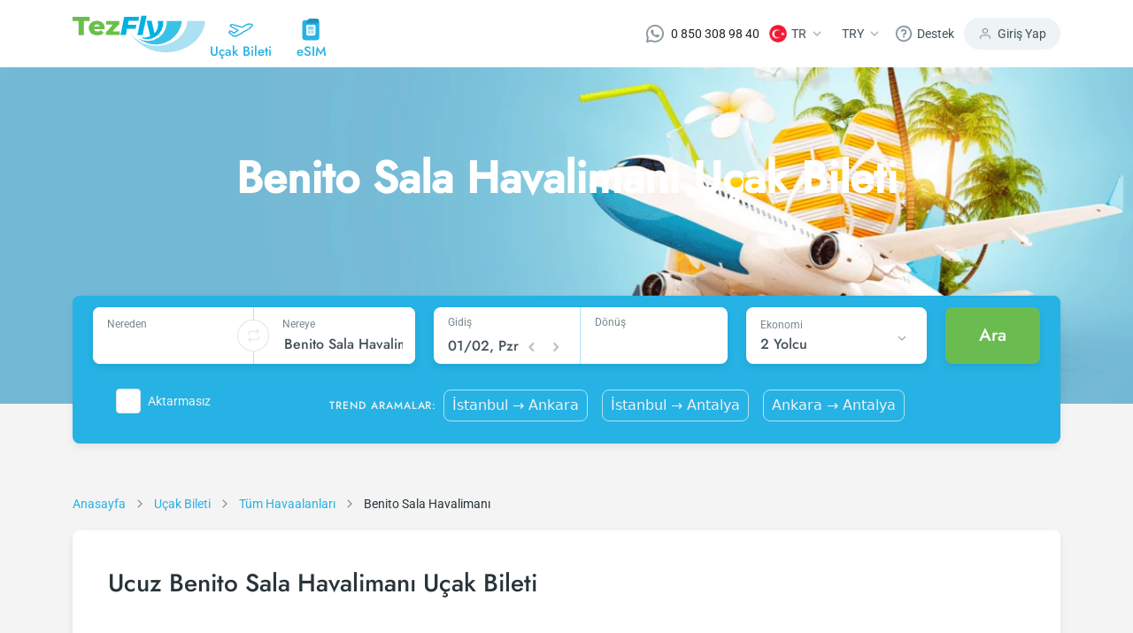

--- FILE ---
content_type: text/html; charset=utf-8
request_url: https://www.tezfly.com.tr/havalimani/benito-sala-havalimani
body_size: 25525
content:
<!DOCTYPE html><html lang="tr"><head><link rel="preload" as="style" href="https://unpkg.com/primeicons@4.1.0/primeicons.css"/><noscript><link rel="stylesheet" href="https://unpkg.com/primeicons@4.1.0/primeicons.css"/></noscript><meta property="og:logo" content="https://www.tezfly.com.tr/icons/logos/favicon.ico"/><meta name="twitter:card" content="summary"/><meta name="twitter:site" content="@Tezfly_tr"/><meta property="og:type" content="website"/><meta property="og:locale" content="tr_TR"/><meta property="og:site_name" content="Tezfly"/><meta name="viewport" content="initial-scale=1.0, width=device-width"/><meta charSet="utf-8"/><link rel="shortcut icon" href="/icons/logos/favicon.ico"/><link rel="dns-prefetch" href="//www.google-analytics.com"/><link rel="dns-prefetch" href="//www.googletagservices.com"/><link rel="dns-prefetch" href="//www.googletagmanager.com/"/><link rel="dns-prefetch" href="//www.google.com/"/><link rel="dns-prefetch" href="//www.google.com.tr/"/><link rel="dns-prefetch" href="//connect.facebook.net/"/><link rel="dns-prefetch" href="//www.facebook.com/"/><link rel="dns-prefetch" href="//front.optimonk.com/"/><link rel="dns-prefetch" href="//res.cloudinary.com/"/><link rel="dns-prefetch" href="//www.googleadservices.com/"/><link rel="dns-prefetch" href="//luckyorange.com/"/><link rel="dns-prefetch" href="//vitals.vercel-insights.com/"/><link rel="dns-prefetch" href="//www.clarity.ms/"/><link rel="dns-prefetch" href="//www.googletagmanager.com/"/><link rel="preconnect" href="//www.google-analytics.com"/><link rel="preconnect" href="//www.googletagservices.com"/><link rel="preconnect" href="//www.googletagmanager.com/"/><link rel="preconnect" href="//www.google.com/"/><link rel="preconnect" href="//www.google.com.tr/"/><link rel="preconnect" href="//connect.facebook.net/"/><link rel="preconnect" href="//www.facebook.com/"/><link rel="preconnect" href="//front.optimonk.com/"/><link rel="preconnect" href="//res.cloudinary.com/"/><link rel="preconnect" href="//luckyorange.com/"/><link rel="preconnect" href="//clarity.ms/"/><link rel="preconnect" href="//vitals.vercel-insights.com/"/><title>Ucuz Benito Sala Havalimanı Uçak Bileti Fiyatları - Tezfly</title><meta name="robots" content="index,follow"/><meta name="description" content="Ucuz Benito Sala Havalimanı uçak bileti mi arıyorsun? Benito Sala Havalimanı uçak bileti fiyatlarını karşılaştırın, en düşük fiyatı bulun, güvenli bir şekilde satın alın."/><link rel="alternate" hrefLang="en" href="https://www.tezfly.com/airport/benito-salas-airport"/><link rel="alternate" hrefLang="tr" href="https://www.tezfly.com.tr/havalimani/benito-sala-havalimani"/><meta property="og:title" content="Ucuz Benito Sala Havalimanı Uçak Bileti Fiyatları - Tezfly"/><meta property="og:description" content="Ucuz Benito Sala Havalimanı uçak bileti mi arıyorsun? Benito Sala Havalimanı uçak bileti fiyatlarını karşılaştırın, en düşük fiyatı bulun, güvenli bir şekilde satın alın."/><meta property="og:url" content="https://www.tezfly.com.tr/havalimani/benito-sala-havalimani"/><meta property="og:image" content="https://res.cloudinary.com/tripuck/image/upload/q_auto,f_auto/d_images:city:CITY.png/images/city/NVA.webp"/><meta property="og:image:alt" content="Benito Sala Havalimanı Logo"/><meta property="og:image:width" content="48"/><meta property="og:image:height" content="48"/><link rel="canonical" href="https://www.tezfly.com.tr/havalimani/benito-sala-havalimani"/><script type="application/ld+json">{"@context":"https://schema.org","@type":"Product","description":"Ucuz Benito Sala Havalimanı uçak bileti mi arıyorsun? Benito Sala Havalimanı uçak bileti fiyatlarını karşılaştırın, en düşük fiyatı bulun, güvenli bir şekilde satın alın.","sku":"Benito Sala Havalimanı","mpn":"International","image":["https://res.cloudinary.com/tripuck/image/upload/q_auto,f_auto/d_images:city:CITY.png/images/city/NVA.webp"],"aggregateRating":{"@type":"AggregateRating","ratingCount":1464,"bestRating":5,"ratingValue":4.9},"offers":{"priceCurrency":"TRY","url":"https://www.tezfly.com.tr/havalimani/benito-sala-havalimani","lowPrice":989.99,"highPrice":1489.99,"price":"NaN","offerCount":18,"@type":"Offer"},"name":"Ucuz Benito Sala Havalimanı Uçak Bileti Fiyatları - Tezfly"}</script><script type="application/ld+json">{"@context":"https://schema.org","@type":"FAQPage","mainEntity":[{"@type":"Question","name":"Tezfly en ucuz Benito Sala Havalimanı uçak bileti fiyatlarını nasıl buluyor?","acceptedAnswer":{"@type":"Answer","text":"Tezfly, en ucuz undefined uçak bileti fiyatlarını bulmak için tur operatörleri, büyük rezervasyon siteleri (konsolidatörler) ve yüzlerce havayolu sitesini aramaktadır. Tezfly sitesinde yapacağın tek bir aramada ile birçok tedarikçiyi arayarak ucuz Benito Sala Havalimanı uçak biletlerini bulup karşılaştırabilir ve un uygun biletini seçebilirsin."}},{"@type":"Question","name":"Ucuz Benito Sala Havalimanı uçak biletini Tezfly sitesinde nasıl alabilirim?","acceptedAnswer":{"@type":"Answer","text":"Ucuz Benito Sala Havalimanı uçak bileti satın almak için Tezfly haber bültenine üye olabilir veya Tezfly sosyal medya hesaplarını takip edebilirsiniz. Bu sayede hem havayolu hem de Tezfly kampanyalarından ilk siz haberdar olacaksınız. İndirim kuponu kullanarak Benito Sala Havalimanı uçak biletinizi çok daha ucuza satın alabilirsiniz."}}]}</script><script type="application/ld+json">{"@context":"https://schema.org","@type":"BreadcrumbList","itemListElement":[{"@type":"ListItem","position":1,"item":{"@id":"https://tezfly.com.tr","name":"Anasayfa"}},{"@type":"ListItem","position":2,"item":{"@id":"https://tezfly.com.tr/ucak-bileti","name":"Uçak Bileti"}},{"@type":"ListItem","position":3,"item":{"@id":"https://tezfly.com.tr/tum-havalimanlari","name":"Tüm Havaalanları"}},{"@type":"ListItem","position":4,"item":{"@id":"https://tezfly.com.tr/havalimani/benito-sala-havalimani","name":"Ucuz Benito Sala Havalimanı airport"}}]}</script><meta name="next-head-count" content="51"/><link rel="preload" href="/_next/static/css/8d90f19a0fc7cae797f2.css" as="style"/><link rel="stylesheet" href="/_next/static/css/8d90f19a0fc7cae797f2.css" data-n-g=""/><link rel="preload" href="/_next/static/css/509385bd028e4ddc1bcd.css" as="style"/><link rel="stylesheet" href="/_next/static/css/509385bd028e4ddc1bcd.css" data-n-p=""/><link rel="preload" href="/_next/static/css/8ed7d7e0f2654078905e.css" as="style"/><link rel="stylesheet" href="/_next/static/css/8ed7d7e0f2654078905e.css" data-n-p=""/><link rel="preload" href="/_next/static/css/473a8f2aa0c899547ebf.css" as="style"/><link rel="stylesheet" href="/_next/static/css/473a8f2aa0c899547ebf.css" data-n-p=""/><link rel="preload" href="/_next/static/css/1d669eb9df0b225301ba.css" as="style"/><link rel="stylesheet" href="/_next/static/css/1d669eb9df0b225301ba.css" data-n-p=""/><noscript data-n-css=""></noscript><script defer="" nomodule="" src="/_next/static/chunks/polyfills-b69b38e0e606287ba003.js"></script><script src="/_next/static/chunks/webpack-92db67e0399da346a27a.js" defer=""></script><script src="/_next/static/chunks/framework-e12e56e0b8a76d261551.js" defer=""></script><script src="/_next/static/chunks/main-7dc096a7253176c6cc75.js" defer=""></script><script src="/_next/static/chunks/pages/_app-a597c6b3499693c5e57c.js" defer=""></script><script src="/_next/static/chunks/6855-3e914761a084a6de7670.js" defer=""></script><script src="/_next/static/chunks/7253-5b650867ec4e4448405b.js" defer=""></script><script src="/_next/static/chunks/5965-1f8c70b5269a145233eb.js" defer=""></script><script src="/_next/static/chunks/2439-cc273d809129396c68d2.js" defer=""></script><script src="/_next/static/chunks/7653-388042d013f369da5b68.js" defer=""></script><script src="/_next/static/chunks/2073-d66dcfc6705619d087b2.js" defer=""></script><script src="/_next/static/chunks/2594-1f0205f9d1f4b748a4d5.js" defer=""></script><script src="/_next/static/chunks/1911-7a45da1b9fb0d3414c4d.js" defer=""></script><script src="/_next/static/chunks/6040-d34fd84779af490fb7b2.js" defer=""></script><script src="/_next/static/chunks/1961-43e199acc215cf17bb14.js" defer=""></script><script src="/_next/static/chunks/798-f6aca5478f3e78dd17b4.js" defer=""></script><script src="/_next/static/chunks/8368-932d8f0beb602b35ca76.js" defer=""></script><script src="/_next/static/chunks/pages/airport/%5Bid%5D-7559b31ec3a7cd1397f6.js" defer=""></script><script src="/_next/static/EiKrbC4dXXxLu-Yw0uJps/_buildManifest.js" defer=""></script><script src="/_next/static/EiKrbC4dXXxLu-Yw0uJps/_ssgManifest.js" defer=""></script></head><body><div id="__next"><header class="Header_container__13qZs"><div class="container"><div class="Header_headerContain__1ZFUw"><div class="Header_leftNav__o4-L9"><a class="Header_logoArea__3x-bv" href="https://www.tezfly.com.tr"><img src="https://res.cloudinary.com/tripuck/image/upload/q_auto,f_auto,c_fill,f_auto,fl_lossy/tezfly/logo.webp" alt="tezfly" width="150" height="43"/></a><div class="Header_navItems__34-c_"><a class="Header_item__ukg17" href="https://www.tezfly.com.tr/ucak-bileti"><div class="Header_icon__jRDJb"><img src="https://res.cloudinary.com/tripuck/image/upload/q_auto,f_auto,c_fill,f_auto/tezfly/icons/airplane.webp" alt="airplane logo" width="28" height="28"/></div><div class="Header_text__sa6Z0 fontMedium">Uçak Bileti</div></a><a class="Header_item__ukg17" href="https://www.tezfly.com.tr/esim"><div class="Header_icon__jRDJb"><img src="https://res.cloudinary.com/tripuck/image/upload/q_auto,f_auto,c_fill,f_auto/tezfly/icons/esim.webp" alt="eSIM icon" width="28" height="28"/></div><div class="Header_text__sa6Z0 fontMedium">eSIM</div></a></div><div class="Header_mobileButtons__15kOS"><div><svg width="24" height="25" viewBox="0 0 24 25" fill="none" xmlns="http://www.w3.org/2000/svg"><path d="M20 21.6445V19.6445C20 18.5837 19.5786 17.5663 18.8284 16.8161C18.0783 16.066 17.0609 15.6445 16 15.6445H8C6.93913 15.6445 5.92172 16.066 5.17157 16.8161C4.42143 17.5663 4 18.5837 4 19.6445V21.6445" stroke="#75878E" stroke-width="2" stroke-linecap="round" stroke-linejoin="round"></path><path d="M12 11.6445C14.2091 11.6445 16 9.85367 16 7.64453C16 5.43539 14.2091 3.64453 12 3.64453C9.79086 3.64453 8 5.43539 8 7.64453C8 9.85367 9.79086 11.6445 12 11.6445Z" stroke="#75878E" stroke-width="2" stroke-linecap="round" stroke-linejoin="round"></path></svg></div><div class="Header_mobileSideMenu__2b1qy"><div class="Header_dropdownMenu__8XQk9"><div class="Header_button__1qllZ"><svg width="24" height="25" viewBox="0 0 24 25" fill="none" xmlns="http://www.w3.org/2000/svg"><path d="M3 12.6445H21" stroke="#75878E" stroke-width="2" stroke-linecap="round" stroke-linejoin="round"></path><path d="M3 6.64453H21" stroke="#75878E" stroke-width="2" stroke-linecap="round" stroke-linejoin="round"></path><path d="M3 18.6445H21" stroke="#75878E" stroke-width="2" stroke-linecap="round" stroke-linejoin="round"></path></svg></div></div></div></div></div><div class="Header_rightNav__2cSXZ"><div class="Header_navItem__3wmg_"><a href="https://wa.me/908503089840" target="_blank" rel="nofollow noopener" class="d-flex align-items-center"><img src="https://res.cloudinary.com/tripuck/image/upload/q_auto,f_auto,c_fill,f_auto,fl_lossy/tezfly/whatsappwhite.webp" title="whatsapp" alt="whatsapp" width="20" height="20"/><span class="ml-2 fontP text" style="margin-left:8px">0 850 308 98 40</span></a></div><div class="Header_navItem__3wmg_"><div class="dropdownFly dropdown"><button aria-haspopup="true" aria-expanded="false" id="dropdown-basic" type="button" class="button dropdown-toggle btn btn-primary"><img style="width:20px;height:20px" src="https://res.cloudinary.com/tripuck/image/upload/f_auto,fl_lossy,h_50,w_50,q_auto,r_max/images/country-flag/tr.webp" id="langFlag" alt="tr"/><span class="fontP text" id="langCode">TR</span><img src="https://res.cloudinary.com/tripuck/image/upload/q_auto,f_auto,c_fill,f_auto/tezfly/icons/dropdown-check.webp" width="24" height="24" alt="dropdown"/></button></div></div><div class="Header_navItem__3wmg_"><div class="dropdownFly dropdown"><button aria-haspopup="true" aria-expanded="false" id="dropdown-basic" type="button" class="button dropdown-toggle btn btn-primary"><span class="fontP text">TRY</span><img src="https://res.cloudinary.com/tripuck/image/upload/q_auto,f_auto,c_fill,f_auto/tezfly/icons/dropdown-check.webp" width="24" height="24" alt="dropdown"/></button></div></div><div class="Header_navItem__3wmg_"><div class="dropdownFly dropdown"><button aria-haspopup="true" aria-expanded="false" id="dropdown-basic" type="button" class="button dropdown-toggle btn btn-primary"><img src="https://res.cloudinary.com/tripuck/image/upload/q_auto,f_auto,c_fill,f_auto/tezfly/icons/help.webp" width="20" height="20" alt="help icon"/><span class="fontP text">Destek</span></button></div></div><div class="Header_signIn__2ubRz"><img src="https://res.cloudinary.com/tripuck/image/upload/q_auto,f_auto,c_fill,f_auto/tezfly/icons/user.webp" width="16" height="16" alt="user logo"/><span class="fontP">Giriş Yap</span></div></div><div class="Header_navItems__34-c_"><a class="Header_item__ukg17" href="https://www.tezfly.com.tr/ucak-bileti"><div class="Header_icon__jRDJb"><img src="https://res.cloudinary.com/tripuck/image/upload/q_auto,f_auto,c_fill,f_auto/tezfly/icons/airplane.webp" width="28" height="28" alt="airplane logo"/></div><div class="Header_text__sa6Z0 fontMedium">Uçak Bileti</div></a><a class="Header_item__ukg17" href="https://www.tezfly.com.tr/esim"><div class="Header_icon__jRDJb"><img src="https://res.cloudinary.com/tripuck/image/upload/q_auto,f_auto,c_fill,f_auto/tezfly/icons/esim.webp" width="28" height="28" alt="eSIM icon"/></div><div class="Header_text__sa6Z0 fontMedium">eSIM</div></a></div></div></div></header><main><div style="height:400px;background-color:var(--primary);opacity:0.1;pointer-events:none"></div><section class="undefined fontP"><div class="BreadCrumbs_router__37WwF"><div class="container"><div class="row"><div class="col-lg-12 col-md-12 col-12"><span class="BreadCrumbs_item__3KbmT"><a href="/"><span class="BreadCrumbs_itemLabel__3k3Gj">Anasayfa</span></a><img class="BreadCrumbs_arrow__82u4V" src="https://res.cloudinary.com/tripuck/image/upload/q_auto,f_auto,c_fill,f_auto/tezfly/icons/right.webp" alt="breadcrumb separator" width="24" height="24" loading="lazy"/></span><span class="BreadCrumbs_item__3KbmT"><a href="https://www.tezfly.com.tr/ucak-bileti"><span class="BreadCrumbs_itemLabel__3k3Gj">Uçak Bileti</span></a><img class="BreadCrumbs_arrow__82u4V" src="https://res.cloudinary.com/tripuck/image/upload/q_auto,f_auto,c_fill,f_auto/tezfly/icons/right.webp" alt="breadcrumb separator" width="24" height="24" loading="lazy"/></span><span class="BreadCrumbs_item__3KbmT"><a href="https://www.tezfly.com.tr/tum-havalimanlari"><span class="BreadCrumbs_itemLabel__3k3Gj">Tüm Havaalanları</span></a><img class="BreadCrumbs_arrow__82u4V" src="https://res.cloudinary.com/tripuck/image/upload/q_auto,f_auto,c_fill,f_auto/tezfly/icons/right.webp" alt="breadcrumb separator" width="24" height="24" loading="lazy"/></span><span class="BreadCrumbs_item__3KbmT" aria-current="page"><span class="BreadCrumbs_itemLabel__3k3Gj">Benito Sala Havalimanı</span></span></div></div></div></div></section><section><div class="container"><div class="PopularFlights_popularFlights__1qYVo"><h1 class="fontH3">Ucuz Benito Sala Havalimanı Uçak Bileti</h1><div class="PopularFlights_tabContainer__LyQII"></div></div></div></section><section></section><section></section><section> </section><section> </section><section></section><section class="mt-2"><div class="container"><div class="Airline_frequentlyAskedQuestions__1vnbo"><h2 class="fontH4">Sıkça Sorulan Sorular</h2><div class="Airline_accordionContainer__9-Nj- accordion"><div class="Airline_card__2VS6b card"><div class="Airline_cardHeader__2s240 fontMedium card-header"><button type="button" class="btn btn-link"><div><svg width="24" height="24" viewBox="0 0 25 25" fill="none" xmlns="http://www.w3.org/2000/svg"><path d="M8.22241 10.6306L12.2224 14.6306L16.2224 10.6306" stroke="#29343A" stroke-width="2" stroke-linecap="round" stroke-linejoin="round"></path></svg>Tezfly en ucuz Benito Sala Havalimanı uçak bileti fiyatlarını nasıl buluyor?</div></button></div><div class="collapse"><div class="Airline_cardBody__3IvB4 fontP card-body"><div class="">Tezfly, en ucuz undefined uçak bileti fiyatlarını bulmak için tur operatörleri, büyük rezervasyon siteleri (konsolidatörler) ve yüzlerce havayolu sitesini aramaktadır. Tezfly sitesinde yapacağın tek bir aramada ile birçok tedarikçiyi arayarak ucuz Benito Sala Havalimanı uçak biletlerini bulup karşılaştırabilir ve un uygun biletini seçebilirsin.</div></div></div></div><div class="Airline_card__2VS6b card"><div class="Airline_cardHeader__2s240 fontMedium card-header"><button type="button" class="btn btn-link"><div><svg width="24" height="24" viewBox="0 0 25 25" fill="none" xmlns="http://www.w3.org/2000/svg"><path d="M8.22241 10.6306L12.2224 14.6306L16.2224 10.6306" stroke="#29343A" stroke-width="2" stroke-linecap="round" stroke-linejoin="round"></path></svg>Ucuz Benito Sala Havalimanı uçak biletini Tezfly sitesinde nasıl alabilirim?</div></button></div><div class="collapse"><div class="Airline_cardBody__3IvB4 fontP card-body"><div class="">Ucuz Benito Sala Havalimanı uçak bileti satın almak için Tezfly haber bültenine üye olabilir veya Tezfly sosyal medya hesaplarını takip edebilirsiniz. Bu sayede hem havayolu hem de Tezfly kampanyalarından ilk siz haberdar olacaksınız. İndirim kuponu kullanarak Benito Sala Havalimanı uçak biletinizi çok daha ucuza satın alabilirsiniz.</div></div></div></div></div></div></div></section><section class="tabContainer" style="margin-top:5rem"><nav class="nav nav-tabs" role="tablist"><a id="noanim-tab-example-tab-PopularFlights" href="#" role="tab" data-rb-event-key="PopularFlights" aria-controls="noanim-tab-example-tabpane-PopularFlights" aria-selected="true" class="nav-item nav-link active">Popüler Uçuşlar</a><a id="noanim-tab-example-tab-About" href="#" role="tab" data-rb-event-key="About" aria-controls="noanim-tab-example-tabpane-About" aria-selected="false" class="nav-item nav-link">Benito Sala Havalimanı Hakkında</a><a id="noanim-tab-example-tab-OtherLocations" href="#" role="tab" data-rb-event-key="OtherLocations" aria-controls="noanim-tab-example-tabpane-OtherLocations" aria-selected="false" class="nav-item nav-link">Diğer Havalimanları</a><a id="noanim-tab-example-tab-InternationalWebsites" href="#" role="tab" data-rb-event-key="InternationalWebsites" aria-controls="noanim-tab-example-tabpane-InternationalWebsites" aria-selected="false" class="nav-item nav-link">Uluslararası Websiteleri</a></nav><div class="tab-content"><div id="noanim-tab-example-tabpane-PopularFlights" aria-labelledby="noanim-tab-example-tab-PopularFlights" role="tabpanel" aria-hidden="false" class="tab-pane active"><div class="container p-0"><div class="Information_content__3nzb3"><div class="Information_item__3KLNI"><div class="Information_title__3p-fV fontH4"><img src="https://res.cloudinary.com/tripuck/image/upload/q_auto,f_auto,c_fill,f_auto/tezfly/icons/earth.svg" alt="Kıtalar" width="24" height="24" loading="lazy"/><span>Kıtalar</span></div><div class="Information_list__1bA4h fontMedium"><a href="https://www.tezfly.com.tr/kita/afrika-ucak-bileti">Afrika</a><a href="https://www.tezfly.com.tr/kita/antarktika-ucak-bileti">Antarktika</a><a href="https://www.tezfly.com.tr/kita/asya-ucak-bileti">Asya</a><a href="https://www.tezfly.com.tr/kita/avrupa-ucak-bileti">Avrupa</a><a href="https://www.tezfly.com.tr/kita/avustralya-ve-okyanusya-ucak-bileti">Avustralya ve Okyanusya</a><a href="https://www.tezfly.com.tr/kita/guney-amerika-ucak-bileti">Güney Amerika</a><a href="https://www.tezfly.com.tr/kita/kuzey-amerika-ucak-bileti">Kuzey Amerika</a></div><a class="Information_allLink__1ZU0M fontP" href="https://www.tezfly.com.tr/tum-kitalar">Tüm Kıtalar<!-- --> →</a></div><div class="Information_item__3KLNI"><div class="Information_title__3p-fV fontH4"><img src="https://res.cloudinary.com/tripuck/image/upload/q_auto,f_auto,c_fill,f_auto/tezfly/icons/pin.svg" alt="Şehirler" width="24" height="24" loading="lazy"/><span>Şehirler</span></div><div class="Information_list__1bA4h fontMedium"><a href="https://www.tezfly.com.tr/sehir/istanbul-ucak-bileti">İstanbul</a><a href="https://www.tezfly.com.tr/sehir/ankara-ucak-bileti">Ankara</a><a href="https://www.tezfly.com.tr/sehir/izmir-ucak-bileti">İzmir</a><a href="https://www.tezfly.com.tr/sehir/antalya-ucak-bileti">Antalya</a><a href="https://www.tezfly.com.tr/sehir/diyarbakir-ucak-bileti">Diyarbakır</a><a href="https://www.tezfly.com.tr/sehir/trabzon-ucak-bileti">Trabzon</a><a href="https://www.tezfly.com.tr/sehir/gaziantep-ucak-bileti">Gaziantep</a></div><a class="Information_allLink__1ZU0M fontP" href="https://www.tezfly.com.tr/tum-sehirler">Tüm Şehirler<!-- --> →</a></div><div class="Information_item__3KLNI"><div class="Information_title__3p-fV fontH4"><img src="https://res.cloudinary.com/tripuck/image/upload/q_auto,f_auto,c_fill,f_auto/tezfly/icons/airline-black.svg" alt="Havayolları" width="24" height="24" loading="lazy"/><span>Havayolları</span></div><div class="Information_list__1bA4h fontMedium"><a href="https://www.tezfly.com.tr/ucak-bileti/thy">THY</a><a href="https://www.tezfly.com.tr/ucak-bileti/pegasus">Pegasus</a><a href="https://www.tezfly.com.tr/ucak-bileti/sunexpress">SunExpress</a><a href="https://www.tezfly.com.tr/ucak-bileti/ajet">Ajet</a><a href="https://www.tezfly.com.tr/ucak-bileti/corendon-airlines">Corendon Airlines</a><a href="https://www.tezfly.com.tr/ucak-bileti/southwind-airlines">Southwind Airlines</a><a href="https://www.tezfly.com.tr/ucak-bileti/lufthansa">Lufthansa</a></div><a class="Information_allLink__1ZU0M fontP" href="https://www.tezfly.com.tr/tum-havayollari">Tüm Havayolları<!-- --> →</a></div><div class="Information_item__3KLNI"><div class="Information_title__3p-fV fontH4"><img src="https://res.cloudinary.com/tripuck/image/upload/q_auto,f_auto,c_fill,f_auto/tezfly/icons/route.svg" alt="Rotalar" width="24" height="24" loading="lazy"/><span>Rotalar</span></div><div class="Information_list__1bA4h fontMedium"><a href="https://www.tezfly.com.tr/rota/istanbul-bodrum-ist-bjv-ucak-bileti">İstanbul - Bodrum</a><a href="https://www.tezfly.com.tr/rota/izmir-istanbul-izm-ist-ucak-bileti">İzmir - İstanbul</a><a href="https://www.tezfly.com.tr/rota/bodrum-istanbul-bjv-ist-ucak-bileti">Bodrum - İstanbul</a><a href="https://www.tezfly.com.tr/rota/istanbul-izmir-ist-izm-ucak-bileti">İstanbul - İzmir</a><a href="https://www.tezfly.com.tr/rota/antalya-istanbul-ayt-ist-ucak-bileti">Antalya - İstanbul</a><a href="https://www.tezfly.com.tr/rota/istanbul-antalya-ist-ayt-ucak-bileti">İstanbul - Antalya</a><a href="https://www.tezfly.com.tr/rota/izmir-mersin-izm-cov-ucak-bileti">İzmir - Mersin</a></div><a class="Information_allLink__1ZU0M fontP" href="https://www.tezfly.com.tr/tum-rotalar">Tüm Rotalar<!-- --> →</a></div><div class="Information_item__3KLNI"><div class="Information_title__3p-fV fontH4"><img src="https://res.cloudinary.com/tripuck/image/upload/q_auto,f_auto,c_fill,f_auto/tezfly/icons/airport.svg" alt="Havaalanları" width="24" height="24" loading="lazy"/><span>Havaalanları</span></div><div class="Information_list__1bA4h fontMedium"><a href="https://www.tezfly.com.tr/havalimani/istanbul-havalimani">İstanbul Havalimanı</a><a href="https://www.tezfly.com.tr/havalimani/antalya-havalimani">Antalya Havalimanı</a><a href="https://www.tezfly.com.tr/havalimani/sabiha-gokcen-havalimani">Sabiha Gökçen Havalimanı</a><a href="https://www.tezfly.com.tr/havalimani/esenboga-havalimani">Esenboğa Havalimanı</a><a href="https://www.tezfly.com.tr/havalimani/adnan-menderes-havalimani">Adnan Menderes Havalimanı</a><a href="https://www.tezfly.com.tr/havalimani/milas-havalimani">Milas Havalimanı</a><a href="https://www.tezfly.com.tr/havalimani/cukurova-uluslararasi-havalimani">Çukurova Uluslararası Havalimanı</a></div><a class="Information_allLink__1ZU0M fontP" href="https://www.tezfly.com.tr/tum-havalimanlari">Tüm Havaalanları<!-- --> →</a></div></div><div class="Information_contentMobile__2zKH2"><div class="Information_accordionContainer__3-CMx accordion"><div class="Information_card__3nI_E card"><div class="Information_cardHeader__1FjPP fontH4 card-header"><button type="button" class="btn btn-link"><img src="https://res.cloudinary.com/tripuck/image/upload/q_auto,f_auto,c_fill,f_auto/tezfly/icons/earth.webp" alt="earth icon" width="24" height="24"/><span>Kıtalar</span></button></div><div class="collapse"><div class="Information_cardBody__3FQUC fontMedium card-body"><div style="display:grid;gap:10px"><a href="https://www.tezfly.com.tr/kita/afrika-ucak-bileti">Afrika</a><a href="https://www.tezfly.com.tr/kita/antarktika-ucak-bileti">Antarktika</a><a href="https://www.tezfly.com.tr/kita/asya-ucak-bileti">Asya</a><a href="https://www.tezfly.com.tr/kita/avrupa-ucak-bileti">Avrupa</a><a href="https://www.tezfly.com.tr/kita/avustralya-ve-okyanusya-ucak-bileti">Avustralya ve Okyanusya</a><a href="https://www.tezfly.com.tr/kita/guney-amerika-ucak-bileti">Güney Amerika</a><a href="https://www.tezfly.com.tr/kita/kuzey-amerika-ucak-bileti">Kuzey Amerika</a><a class="Information_allLink__1ZU0M fontP" href="https://www.tezfly.com.tr/tum-kitalar">Tüm Kıtalar<!-- --> →</a></div></div></div></div><div class="Information_card__3nI_E card"><div class="Information_cardHeader__1FjPP fontH4 card-header"><button type="button" class="btn btn-link"><img src="https://res.cloudinary.com/tripuck/image/upload/q_auto,f_auto,c_fill,f_auto/tezfly/icons/pin.webp" alt="pin icon" width="24" height="24"/><span>Şehirler</span></button></div><div class="collapse"><div class="Information_cardBody__3FQUC fontMedium card-body"><div style="display:grid;gap:10px"><a href="https://www.tezfly.com.tr/sehir/istanbul-ucak-bileti">İstanbul</a><a href="https://www.tezfly.com.tr/sehir/ankara-ucak-bileti">Ankara</a><a href="https://www.tezfly.com.tr/sehir/izmir-ucak-bileti">İzmir</a><a href="https://www.tezfly.com.tr/sehir/antalya-ucak-bileti">Antalya</a><a href="https://www.tezfly.com.tr/sehir/diyarbakir-ucak-bileti">Diyarbakır</a><a href="https://www.tezfly.com.tr/sehir/trabzon-ucak-bileti">Trabzon</a><a href="https://www.tezfly.com.tr/sehir/gaziantep-ucak-bileti">Gaziantep</a><a class="Information_allLink__1ZU0M fontP" href="https://www.tezfly.com.tr/tum-sehirler">Tüm Şehirler<!-- --> →</a></div></div></div></div><div class="Information_card__3nI_E card"><div class="Information_cardHeader__1FjPP fontH4 card-header"><button type="button" class="btn btn-link"><img src="https://res.cloudinary.com/tripuck/image/upload/q_auto,f_auto,c_fill,f_auto/tezfly/icons/airline-black.webp" alt="airline black logo" width="24" height="24"/><span>Havayolları</span></button></div><div class="collapse"><div class="Information_cardBody__3FQUC fontMedium card-body"><div style="display:grid;gap:10px"><a href="https://www.tezfly.com.tr/ucak-bileti/thy">THY</a><a href="https://www.tezfly.com.tr/ucak-bileti/pegasus">Pegasus</a><a href="https://www.tezfly.com.tr/ucak-bileti/sunexpress">SunExpress</a><a href="https://www.tezfly.com.tr/ucak-bileti/ajet">Ajet</a><a href="https://www.tezfly.com.tr/ucak-bileti/corendon-airlines">Corendon Airlines</a><a href="https://www.tezfly.com.tr/ucak-bileti/southwind-airlines">Southwind Airlines</a><a href="https://www.tezfly.com.tr/ucak-bileti/lufthansa">Lufthansa</a><a class="Information_allLink__1ZU0M fontP" href="https://www.tezfly.com.tr/tum-havayollari">Tüm Havayolları<!-- --> →</a></div></div></div></div><div class="Information_card__3nI_E card"><div class="Information_cardHeader__1FjPP fontH4 card-header"><button type="button" class="btn btn-link"><img src="https://res.cloudinary.com/tripuck/image/upload/q_auto,f_auto,c_fill,f_auto/tezfly/icons/route.webp" alt="route icon" width="24" height="24"/><span>Rotalar</span></button></div><div class="collapse"><div class="Information_cardBody__3FQUC fontMedium card-body"><div style="display:grid;gap:10px"><a href="https://www.tezfly.com.tr/rota/istanbul-bodrum-ist-bjv-ucak-bileti">İstanbul - Bodrum</a><a href="https://www.tezfly.com.tr/rota/izmir-istanbul-izm-ist-ucak-bileti">İzmir - İstanbul</a><a href="https://www.tezfly.com.tr/rota/bodrum-istanbul-bjv-ist-ucak-bileti">Bodrum - İstanbul</a><a href="https://www.tezfly.com.tr/rota/istanbul-izmir-ist-izm-ucak-bileti">İstanbul - İzmir</a><a href="https://www.tezfly.com.tr/rota/antalya-istanbul-ayt-ist-ucak-bileti">Antalya - İstanbul</a><a href="https://www.tezfly.com.tr/rota/istanbul-antalya-ist-ayt-ucak-bileti">İstanbul - Antalya</a><a href="https://www.tezfly.com.tr/rota/izmir-mersin-izm-cov-ucak-bileti">İzmir - Mersin</a><a class="Information_allLink__1ZU0M fontP" href="https://www.tezfly.com.tr/tum-rotalar">Tüm Rotalar<!-- --> →</a></div></div></div></div><div class="Information_card__3nI_E card"><div class="Information_cardHeader__1FjPP fontH4 card-header"><button type="button" class="btn btn-link"><img src="https://res.cloudinary.com/tripuck/image/upload/q_auto,f_auto,c_fill,f_auto/tezfly/icons/airport.webp" alt="airport icon" width="24" height="24"/><span>Havaalanları</span></button></div><div class="collapse"><div class="Information_cardBody__3FQUC fontMedium card-body"><div style="display:grid;gap:10px"><a href="https://www.tezfly.com.tr/havalimani/istanbul-havalimani">İstanbul Havalimanı</a><a href="https://www.tezfly.com.tr/havalimani/antalya-havalimani">Antalya Havalimanı</a><a href="https://www.tezfly.com.tr/havalimani/sabiha-gokcen-havalimani">Sabiha Gökçen Havalimanı</a><a href="https://www.tezfly.com.tr/havalimani/esenboga-havalimani">Esenboğa Havalimanı</a><a href="https://www.tezfly.com.tr/havalimani/adnan-menderes-havalimani">Adnan Menderes Havalimanı</a><a href="https://www.tezfly.com.tr/havalimani/milas-havalimani">Milas Havalimanı</a><a href="https://www.tezfly.com.tr/havalimani/cukurova-uluslararasi-havalimani">Çukurova Uluslararası Havalimanı</a><a class="Information_allLink__1ZU0M fontP" href="https://www.tezfly.com.tr/tum-havalimanlari">Tüm Havaalanları<!-- --> →</a></div></div></div></div></div></div></div></div><div id="noanim-tab-example-tabpane-About" aria-labelledby="noanim-tab-example-tab-About" role="tabpanel" aria-hidden="true" class="tab-pane"><div class="CityInformation_mapInformation__DaiOF container"><div class="CityInformation_mapHeader__2cx72"><div class="fontH4">Benito Sala Havalimanı<!-- --> - <!-- -->Harita</div></div><div class="CityInformation_mapContent__3L2gN"><section class="CityInformation_map__1kFAH"><div><div style="width:100%;height:100%;margin:0;padding:0;position:relative"><div style="width:100%;height:100%;left:0;top:0;margin:0;padding:0;position:absolute"></div><div style="width:50%;height:50%;left:50%;top:50%;margin:0;padding:0;position:absolute"><div style="width:100%;height:100%;left:0;top:0;margin:0;padding:0;position:absolute"></div></div></div></div></section><section class="CityInformation_aboutCity__3r5Fu"><div><div class="fontMedium mb-3">Ülke</div><div class="fontP mb-3"><a href="https://www.tezfly.com.tr/ulke/kolombiya-ucak-bileti">Kolombiya</a></div></div><div><div class="fontMedium mb-3">Şehir</div><div class="fontP mb-3"><a href="https://www.tezfly.com.tr/sehir/neiva-ucak-bileti">Neiva</a></div></div></section></div></div></div><div id="noanim-tab-example-tabpane-OtherLocations" aria-labelledby="noanim-tab-example-tab-OtherLocations" role="tabpanel" aria-hidden="true" class="tab-pane"><div class="CountryInformation_nearCountries__hOyhL container"><div class="CountryInformation_countries__2E2U0 row"><section class="d-flex align-items-center col-12 col-lg-4"><a href="https://www.tezfly.com.tr/havalimani/alfonso-b--aragon-uluslararasi-havalimani" title="Alfonso B. Aragon Uluslararasi Havalimanı airport" style="display:flex;align-items:center"><span class="fontMedium ms-2">Alfonso B. Aragon Uluslararasi Havalimanı</span></a></section><section class="d-flex align-items-center col-12 col-lg-4"><a href="https://www.tezfly.com.tr/havalimani/gustavo-a--paredes-havalimani" title="Gustavo A. Paredes Havalimanı airport" style="display:flex;align-items:center"><span class="fontMedium ms-2">Gustavo A. Paredes Havalimanı</span></a></section><section class="d-flex align-items-center col-12 col-lg-4"><a href="https://www.tezfly.com.tr/havalimani/guillermo-l--valencia-havalimani" title="Guillermo L. Valencia Havalimanı airport" style="display:flex;align-items:center"><span class="fontMedium ms-2">Guillermo L. Valencia Havalimanı</span></a></section><section class="d-flex align-items-center col-12 col-lg-4"><a href="https://www.tezfly.com.tr/havalimani/perales-havalimani" title="Perales Havalimanı airport" style="display:flex;align-items:center"><span class="fontMedium ms-2">Perales Havalimanı</span></a></section><section class="d-flex align-items-center col-12 col-lg-4"><a href="https://www.tezfly.com.tr/havalimani/el-eden-uluslararasi-havalimani" title="El Eden Uluslararasi Havalimanı airport" style="display:flex;align-items:center"><span class="fontMedium ms-2">El Eden Uluslararasi Havalimanı</span></a></section><section class="d-flex align-items-center col-12 col-lg-4"><a href="https://www.tezfly.com.tr/havalimani/gerardo-tobar-lopez-havalimani" title="Gerardo Tobar Lopez Havalimanı airport" style="display:flex;align-items:center"><span class="fontMedium ms-2">Gerardo Tobar Lopez Havalimanı</span></a></section><section class="d-flex align-items-center col-12 col-lg-4"><a href="https://www.tezfly.com.tr/havalimani/matecana-uluslararasi-havalimani" title="Matecana Uluslararasi Havalimanı airport" style="display:flex;align-items:center"><span class="fontMedium ms-2">Matecana Uluslararasi Havalimanı</span></a></section><section class="d-flex align-items-center col-12 col-lg-4"><a href="https://www.tezfly.com.tr/havalimani/santa-ana-havalimani" title="Santa Ana Havalimanı airport" style="display:flex;align-items:center"><span class="fontMedium ms-2">Santa Ana Havalimanı</span></a></section><section class="d-flex align-items-center col-12 col-lg-4"><a href="https://www.tezfly.com.tr/havalimani/vanguardia-havalimani" title="Vanguardia Havalimanı airport" style="display:flex;align-items:center"><span class="fontMedium ms-2">Vanguardia Havalimanı</span></a></section><section class="d-flex align-items-center col-12 col-lg-4"><a href="https://www.tezfly.com.tr/havalimani/la-nubia-havalimani" title="La Nubia Havalimanı airport" style="display:flex;align-items:center"><span class="fontMedium ms-2">La Nubia Havalimanı</span></a></section><section class="d-flex align-items-center col-12 col-lg-4"><a href="https://www.tezfly.com.tr/havalimani/el-dorado-uluslararasi-havalimani" title="El Dorado Uluslararasi Havalimanı airport" style="display:flex;align-items:center"><span class="fontMedium ms-2">El Dorado Uluslararasi Havalimanı</span></a></section><section class="d-flex align-items-center col-12 col-lg-4"><a href="https://www.tezfly.com.tr/havalimani/antonio-narino-havalimani" title="Antonio Narino Havalimanı airport" style="display:flex;align-items:center"><span class="fontMedium ms-2">Antonio Narino Havalimanı</span></a></section><section class="d-flex align-items-center col-12 col-lg-4"><a href="https://www.tezfly.com.tr/havalimani/jorge-e--gonzalez-t--havalimani" title="Jorge E. Gonzalez T. Havalimanı airport" style="display:flex;align-items:center"><span class="fontMedium ms-2">Jorge E. Gonzalez T. Havalimanı</span></a></section><section class="d-flex align-items-center col-12 col-lg-4"><a href="https://www.tezfly.com.tr/havalimani/tres-de-mayo-havalimani" title="Tres de Mayo Havalimanı airport" style="display:flex;align-items:center"><span class="fontMedium ms-2">Tres de Mayo Havalimanı</span></a></section><section class="d-flex align-items-center col-12 col-lg-4"><a href="https://www.tezfly.com.tr/havalimani/el-carano-havalimani" title="El Carano Havalimanı airport" style="display:flex;align-items:center"><span class="fontMedium ms-2">El Carano Havalimanı</span></a></section></div></div></div><div id="noanim-tab-example-tabpane-InternationalWebsites" aria-labelledby="noanim-tab-example-tab-InternationalWebsites" role="tabpanel" aria-hidden="true" class="tab-pane"><div class="CountryInformation_nearCountries__hOyhL container"><div class="CountryInformation_countries__2E2U0 row"><section class="d-flex align-items-center col-12 col-lg-4"><a href="https://www.tezfly.com/airport/benito-salas-airport" title="Benito Salas Airport airport" style="display:flex;align-items:center"><img src="https://res.cloudinary.com/tripuck/image/upload/f_auto,fl_lossy,h_50,w_50,q_auto,r_max/images/country-flag/us.webp" alt="Benito Salas Airport" width="32" height="32" loading="lazy"/><span class="fontMedium ms-2">Benito Salas Airport</span></a></section><section class="d-flex align-items-center col-12 col-lg-4"><a href="https://www.tezfly.com.tr/havalimani/benito-sala-havalimani" title="Benito Sala Havalimanı airport" style="display:flex;align-items:center"><img src="https://res.cloudinary.com/tripuck/image/upload/f_auto,fl_lossy,h_50,w_50,q_auto,r_max/images/country-flag/tr.webp" alt="Benito Sala Havalimanı" width="32" height="32" loading="lazy"/><span class="fontMedium ms-2">Benito Sala Havalimanı</span></a></section></div></div></div></div></section></main><footer class="Footer_container__1Bf0z"><div class="container"><div class="Footer_top__2Y_5M row"><div class=" col-lg-6 col-md-6 col-12"><div class=" row"><div class="Footer_support__37Ajl col-lg-6 col-md-6 col-12"><div class="Footer_header__uXvuW fontH4">Şirket</div><div class="Footer_item__PrU8h fontMedium"><a class="Footer_item__PrU8h fontMedium" href="/hakkimizda">Hakkımızda</a></div><div class="Footer_item__PrU8h fontMedium"><a class="Footer_item__PrU8h fontMedium" href="/sss">F.A.Q</a></div><div class="Footer_item__PrU8h fontMedium"><a class="Footer_item__PrU8h fontMedium" href="/iletisim">İletişim</a></div></div><div class="Footer_langCurr__1oabT col-lg-6 col-md-6 col-12"><div class="Footer_header__uXvuW fontH4">Site/Para Birimi</div><div class="Footer_langDropdown__31AhD"><div class="dropdownLightFly dropdown"><button aria-haspopup="true" aria-expanded="false" id="dropdown-basic" type="button" class="button dropdown-toggle btn btn-primary"><div class="d-flex align-items-center"><img style="width:20px;height:20px" src="https://res.cloudinary.com/tripuck/image/upload/f_auto,fl_lossy,h_50,w_50,q_auto,r_max/images/country-flag/TR.webp" id="langFlag" alt="flag"/><span class="fontMedium text">TR</span></div><img src="https://res.cloudinary.com/tripuck/image/upload/q_auto,f_auto,c_fill,f_auto/tezfly/icons/dropdown-check.webp" width="24" height="24" alt="drop down check icon"/></button></div></div><div><div class="dropdownLightFly dropdown"><button aria-haspopup="true" aria-expanded="false" id="dropdown-basic" type="button" class="button dropdown-toggle btn btn-primary"><div class="d-flex align-items-center"><div class="currencyIcon"><span class="fontMedium">₺</span></div><span class="fontMedium text">TRY</span></div><img src="https://res.cloudinary.com/tripuck/image/upload/q_auto,f_auto,c_fill,f_auto/tezfly/icons/dropdown-check.webp" width="24" height="24" alt="drop down check icon"/></button></div></div></div></div></div><div class=" offset-md-1 offset-lg-1 offset-0 col-lg-5 col-md-5 col-12"><div class="Footer_header__uXvuW fontH4">Bizi Takip Edin</div><div class="Footer_followUs__2itUW"><div class="row"><div class="col-3 d-flex justify-content-start " style="margin-bottom:10px"><a href="https://wa.me/908503089840" target="_blank" rel="nofollow noopener"><img src="https://res.cloudinary.com/tripuck/image/upload/q_auto,f_auto,c_fill,f_auto,fl_lossy/tezfly/whatsapp.webp" title="whatsapp" alt="whatsapp" width="24" height="24"/></a></div><div class="col-3 d-flex justify-content-start " style="margin-bottom:10px"><a href="https://www.instagram.com/tezfly.com.tr/" target="_blank" rel="nofollow noopener"><img src="https://res.cloudinary.com/tripuck/image/upload/q_auto,f_auto,c_fill,f_auto,fl_lossy/tezfly/instagram.webp" title="instagram" alt="instagram" width="24" height="24"/></a></div><div class="col-3 d-flex justify-content-start " style="margin-bottom:10px"><a href="https://twitter.com/Tezfly_tr" target="_blank" rel="nofollow noopener"><img src="https://res.cloudinary.com/tripuck/image/upload/q_auto,f_auto,c_fill,f_auto,fl_lossy/tezfly/twitter.webp" title="twitter" alt="twitter" width="24" height="24"/></a></div><div class="col-3 d-flex justify-content-start " style="margin-bottom:10px"><a href=" https://www.tiktok.com/@tezfly.com.tr" target="_blank" rel="nofollow noopener"><img src="https://res.cloudinary.com/tripuck/image/upload/q_auto,f_auto,c_fill,f_auto,fl_lossy/tezfly/tiktok.webp" title="tiktok" alt="tiktok" width="24" height="24"/></a></div><div class="col-3 d-flex justify-content-start " style="margin-bottom:10px"><a href="https://www.youtube.com/channel/UC5vZLsUyNU7AyLQKXMQaHDg" target="_blank" rel="nofollow noopener"><img src="https://res.cloudinary.com/tripuck/image/upload/q_auto,f_auto,c_fill,f_auto,fl_lossy/tezfly/youtube.webp" title="youtube" alt="youtube" width="24" height="24"/></a></div><div class="col-3 d-flex justify-content-start " style="margin-bottom:10px"><a href="https://www.facebook.com/TezFly.com.tr" target="_blank" rel="nofollow noopener"><img src="https://res.cloudinary.com/tripuck/image/upload/q_auto,f_auto,c_fill,f_auto,fl_lossy/tezfly/facebook.webp" title="facebook" alt="facebook" width="24" height="24"/></a></div><div class="col-3 d-flex justify-content-start " style="margin-bottom:10px"><a href="https://www.linkedin.com/company/tezfly/" target="_blank" rel="nofollow noopener"><img src="https://res.cloudinary.com/tripuck/image/upload/q_auto,f_auto,c_fill,f_auto,fl_lossy/tezfly/linkedin.webp" title="linkedin" alt="linkedin" width="24" height="24"/></a></div></div></div></div></div><div class="Footer_bottom__3x6XB row margin-bottom-24"><div class="col-lg-9 col-md-6 col-12"><div class="Footer_bottomList__2baJR row"><div class="col-lg-2 col-md-2 col-12 cursorPointer fontP d-flex justify-content-center align-items-center "><a href="https://www.tursab.org.tr/tr/ddsv" target="_blank" rel="nofollow noopener"><img src="https://res.cloudinary.com/tripuck/image/upload/q_auto,f_auto/tezfly/tursab-dds-6417.webp" alt="Tursab" loading="lazy" width="132px" height="60px"/></a></div><div class="col-lg-2 col-md-2 col-12 cursorPointer fontP d-flex justify-content-center align-items-center "><div id="ETBIS"><div id="8520752644115412"><a href="https://etbis.eticaret.gov.tr/sitedogrulama/8520752644115412" target="_blank" rel="nofollow noopener"><img alt="etbis" width="50px" height="60px" loading="lazy" src="https://res.cloudinary.com/tripuck/image/upload/v1746982227/tezfly/etbis.png "/></a></div></div></div><div class="col-lg-2 col-md-2 col-12  fontP d-grid justify-content-center align-items-center text-center"><a href="/gizlilik-politikasi">Gizlilik</a><span class="fontP">Günşat Turizm, Belge No: 6417</span></div><div class="col-lg-2 col-md-2 col-12 cursorPointer fontP d-flex justify-content-center  align-items-center"><a href="/kullanici-sozlesmesi">Kullanıcı Sözleşmesi</a></div><div class="col-lg-2 col-md-2 col-12 cursorPointer fontP d-flex justify-content-center  align-items-center"><a href="/cerezler">Çerezler</a></div><div class="col-lg-2 col-md-2 col-12 cursorPointer fontP d-flex justify-content-center  align-items-center"><span>Copyright © <!-- -->2026</span></div></div></div><div class="col-lg-3 col-md-3 col-12" style="min-width:84px;text-align:center"><img class="Footer_masterCard__2-XUR" height="16" width="30" src="https://res.cloudinary.com/tripuck/image/upload/q_auto,f_auto,c_fill,f_auto,fl_lossy/tezfly/mastercard.webp" alt="mastercard"/><img src="https://res.cloudinary.com/tripuck/image/upload/q_auto,f_auto,c_fill,f_auto,fl_lossy/tezfly/visa.webp" height="16" width="52" alt="visa"/></div></div><div class="row mt-3 text-center align-items-center justify-content-center"><div class="col-12"><div class="fontP"><span class="d-block">Günşat Turizm Seyahat Acentası</span><span class="d-block">TÜRSAB Belge No: A-6417</span><span class="d-block">IATA Üyelik No: 96105052</span><span class="d-block mt-1 fontSmall">07.12.2025 00:07</span></div></div></div></div></footer><section class="Cookies_container__3SFNd"><div class="container"><div class="Cookies_content__1r_2L"><div class="Cookies_text__2maWv fontP">Müşterilerimize daha iyi deneyim sağlamak için sitemizde çerez (cookie) kullanılmaktadır.<a class="fontSmall" target="_blank" href="https://www.tezfly.com.tr/cerezler"> <!-- -->Detaylar</a></div><div class="Cookies_buttonArea__2mXHP"><div class="tezfly-btn tezfly-primary-button">Kabul et</div></div></div></div></section></div><script id="__NEXT_DATA__" type="application/json">{"props":{"pageProps":{"_nextI18Next":{"initialI18nStore":{"tr":{"common":{"partners":"İş Ortaklarımız","aboutUs":"Hakkımızda","aboutUsBadge1Content":"En ucuz ve uygun fiyatlara ulaşmak için sistemimizi her gün geliştiriyoruz. Havayolları, konsolidatör ve tur operatör ağımıza her gün yenisini ekliyoruz.","aboutUsBadge1Header":"En İyi Fiyatlar","aboutUsBadge2Content":"İşimize dört elle sarılıp enerjimizi tutkumuzdan alıyoruz. Elimizden gelenin en iyisini yapmaya çalışıyoruz. Sonuç kadar sürecede önem veriyoruz.","aboutUsBadge2Header":"Tutku","aboutUsBadge3Content":"Tezfly sitesinde rezervasyonlar uluslararası PCI DSS sertifikasına sahip ödeme kuruluşu aracılığıyla yapılmaktadır. Bu sertifika kredi kartları detaylarının gizli kalacağını garanti eder.","aboutUsBadge3Header":"Güvenli Ödeme","aboutUsBadge4Content":"Tezfly ile arama yaptığınızda göreceğiniz fiyat ödeyeceğiniz fiyattır. Gizli ücret bulunmaz. Sadece istediğiniz ürünler fiyatlandırılır. Seçim size bırakılır.","aboutUsBadge4Header":"Gizli Ücret Yok","aboutUsContent11":"Tezfly, 2021 yılında 10 yıllık seyahat sektörü deneyimi ile kurulmuş yenilikçi online seyahat acentesidir.","aboutUsContent12":"Tezfly, seyahat severlere 700'den fazla havayolu şirketinin 8000’den fazla destinasyonda 150.000'den fazla uçuş rotasını sunmaktadır. Tezfly uçak bileti arama motoru seyahat severlerin en iyi fiyatı, en hızlı ve en kolay bir şekilde bulmalarını sağlamaktadır.","aboutUsContent21":"Tezfly olarak öncelikli misyonumuz seyahat severlerin müşteri deneyimini en üst düzeye çıkarmaktır. Müşteri deneyimini artırmak için 3 yöntem temel alınmıştır.","aboutUsContent221":"Deneyimleri Kişileştirme","aboutUsContent222":"Geri Bildirim","aboutUsContent223":"Dijitalleşme","aboutUsContent31":"Sizi önemsiyoruz","aboutUsContent32":"Çok fazla seçenek","aboutUsContent33":"Hızlı, kolay ve esnek çözümler","aboutUsContent34":"7/24 Destek","contact":"İletişim","blog":"Blog","siteLangCur":"Site/Para Birimi","followUs":"Bizi Takip Edin","privacy":"Gizlilik","cookie":"Çerezler","flight":"Uçak Bileti","change-locale":"Dili Değiştir","language":"Resmi Dil","trending-city":"Popüler Şehirler","error-with-status":"Bir {{statusCode}} kodu ile bir hata meydana geldi","error-without-status":"Bir hata meydana geldi","title":"Anasayfa","404title":"Oops, Ulaşmaya çalıştığın sayfayı bulamadık...","home":"Anasayfa","cookies":"Çerezler","details":"Detaylar","accept":"Kabul et","acceptTermsRequired":"Şart ve koşulları kabul etmeniz gerekmektedir.","cookie-policy":"Çerez Politikası","cookieDesc":"Müşterilerimize daha iyi deneyim sağlamak için sitemizde çerez (cookie) kullanılmaktadır.","errorModal-defaultHeader":"Bir hata oluştu","errorModal-defaultText":"Lütfen tekrar deneyin","expireModal-header":"Teklif Süresi Doldu","expireModal-text":"Teklifinizin süresi doldu. Fiyatlar güncellenmiş olabilir. Aramanızı yenileyerek işleme devam edebilirsiniz.","returnHomePage":"Anasayfaya Dön","searchAgain":"Aramayı Yenile","searchRequiredModalHeader":"Aramanızı gerçekleştirmeye çalışırken bir hata oluştu","fromRequired":"Lütfen kalkış şehrini veya havalimanını seçin","toRequired":"Lütfen varış şehrini veya havalimanını seçin","fromToSame":"Kalkış ve varış şehirleri aynı olamaz","dateRequired":"Lütfen bir tarih seçiniz","welcome":"Hoşgeldiniz","loginContinue":"Devam etmek için giriş yapın!","newUser":"Yeni Kullanıcı","ourMission":"Misyonumuz","signUp":"Üye Ol","signIn":"Giriş Yap","login":"Giriş Yap","gender":"Cinsiyet","male":"Erkek","female":"Kadın","atLeastTwoChar":"{{input}} en az {{count}} karakter olmalıdır","trGsmValidate":"Lütfen geçerli bir Türk GSM numarası giriniz","name":"Ad","namePlaceHolder":"Ad","nameValidate":"Ad 2 veya daha fazla harften oluşmalıdır","surname":"Soyad","surnamePlaceHolder":"Soyad","surnameValidate":"Soyadı 2 veya daha fazla harften oluşmalıdır","birthDate":"Doğum Tarihi","birthDatePlaceHolder":"Gün/Ay/Yıl","birthDateValidate":"Lütfen geçerli bir doğum tarihi giriniz","infantAgeValidate":"Bebek yaşı 0 ile 2 arasında olmalıdır","childAgeValidate":"Çocuk yaşı 2 ile 11 arasında olmalıdır","adultValidate":"Yetişkin yaşı 12'nin üzerinde olmalıdır","studentAgeValidate":"Öğrenci yaşı 12 ile 25 arasında olmalıdır","nationality":"Uyruk","nationalityValidate":"Lütfen milliyet seçiniz","nationalId":"Kimlik No","nationalIdPlaceHolder":"Kimlik No","nationalIdValidate":"Lütfen geçerli bir kimlik numarası giriniz","hesCode":"Hes Kodu","hesCodePlaceHolder":"Hes Kodu","hesCodeValidate":"Lütfen geçerli bir Hes kodu giriniz","passportNumber":"Pasaport Numarası","passportNumberPlaceHolder":"Pasaport Numarası","passportNumberValidate":"Lütfen geçerli bir pasaport numarası giriniz","passportSerial":"Pasaport Seri No","passportSerialPlaceHolder":"Pasaport Seri No","passportSerialValidate":"Lütfen geçerli bir pasaport seri numarası giriniz","passportExpireDate":"Geçerlilik Tarihi","passportExpireDatePlaceHolder":"Gün/Ay/Yıl","passportExpireDateValidate":"Lütfen geçerli bir sona erme tarihi girin","passportIssueDate":"Veriliş tarihi","passportIssueDatePlaceHolder":"Gün/Ay/Yıl","passportIssueDateValidate":"Lütfen geçerli bir veriliş tarihi girin","beforeTodayValidate":"Pasaport son geçerlilik tarihi uçus gününden sonraki bir tarih olmalıdır","dateValidate":"Lütfen geçerli bir tarih girin","currentPassword":"Mevcut şifre","password":"Şifre","passwordPlaceHolder":"Şifrenizi giriniz","passwordValidate":"Şifre boş olamaz","passwordValidateLength":"Şifre en az 6 karakter olmalı","passwordRepeat":"Şifre (tekrar)","passwordRepeatPlaceHolder":"Şifrenizi tekrar giriniz","passwordRepeatValidate":"Girilen şifre uyuşmuyor","phone":"Telefon","phonePlaceHolder":"Telefon numaranızı giriniz","phoneValidate":"Lütfen geçerli bir telefon numarası giriniz","email":"E-Posta","emailPlaceHolder":"kullanici@email.com","emailValidate":"Lütfen geçerli bir e-posta adresi giriniz","country":"Ülke","countryPlaceHolder":"Ülke seçiniz","countryValidate":"Lütfen ülke seçiniz","city":"Şehir","cityPlaceHolder":"Şehir seçiniz","county":"Bölge","countyPlaceHolder":"Bölge seçiniz","fiscalCode":"Vergi No","fiscalCodePlaceHolder":"Vergi No","postCode":"Posta Kodu","postCodePlaceHolder":"Posta kodunuzu giriniz","company":"Şirket","companyPlaceHolder":"Şirket adınızı giriniz","companyValidate":"Şirket alanı boş bırakılamaz","address":"Adres","addressPlaceHolder":"Adresinizi girin","addressValidate":"Adres alanı boş bırakılamaz","personal":"Bireysel","forgotPassword":"Şifreni mi unuttun?","forgotPwdDesc":"E-posta adresinizi girin, size şifrenizi sıfırlamanız için bir link göndereceğiz.","resetPassword":"Yeni şifre oluştur","resetPasswordDesc":"Yeni şifrenizi oluşturun ve doğrulayın.","connectWith":"{{socialMedia}} ile bağlan","createAccount":"Üye ol","signUpGet":"Başlamak için üye ol!","alreadyMember":"Zaten üye misiniz?","submit":"Gönder","privacyPolicy":"Gizlilik Politikası","termsAnd":"Kullanıcı Sözleşmesi","flightDestinationHeader":"{{city1}} - {{city2}} uçak bileti","mostPopularCities":"TezFly'daki popüler şehirler","flightDealByDest":"Destinasyona göre uçak bileti fırsatları","findAndCompare":"Ucuz uçak biletlerini bul ve karşılaştır!","trendingCountries":"Popüler Ülkeler","trendingCountriesTezfly":"TezFly'daki popüler ülkeler","travelInsp":"Seyahat İpuçları","travelTips":"En son seyahat ipuçlarımız ve görüşlerimiz","superOffers":"Kampanyalar","superOffersContent":"Size özel tekliflerimiz için kampanyalarımıza göz atın!","viewAll":"Hepsini göster","whyTravelWithUs":"Neden Bizimle Seyahat Etmelisiniz?","specialDealsOn":"{{content}} için özel teklifler","registerCheck":"Kaydolarak Tezfly'ın \u003ca href=\"/gizlilik-politikasi\" target=\"_blank\" class=\"externalLink\"\u003eGizlilik Politikası\u003c/a\u003e ve \u003ca href=\"/kullanici-sozlesmesi\" target=\"_blank\" class=\"externalLink\"\u003eKullanım Şartlarını\u003c/a\u003e kabul ediyorum.","subscribeNewsletter":"Haber bültenimize abone ol.","destination":"Destinasyon","airline":"Havayolu","hotel":"Otel","booking":"Rezervasyon","dontMissMobileOffes":"Mobil Uygulamadaki Fırsatları Kaçırmayın!","downloadApp":"Tezfly Uygulamasını İndir","joinTheClub":"Bültenimize Kayıt Olun","joinTheClubDesc":"Haber bültenimize abone ol. En son haberler ve kampanyalardan anında haberiniz olsun!","subscribe":"Abone Ol","profile":"Profil","orders":"Siparişlerim","account":"Hesabım","dashboard":"Sayfam","travellers":"Yolcularım","payment":"Kartlarım","priceAlerts":"Fiyat Alarmlarım","billing":"Fatura Bilgilerim","logout":"Çıkış Yap","result":"Sonuç","contactUs":"Bize Ulaşın","customerServices":"Müşteri Hizmetleri","contactUs1_1":"Tüm rezervasyonlarınızı kendiniz yönetin.","contactUs1_2":"Rezervasyon detaylarınızı kontrol edin","contactUs1_3":"Seyahatinizi değiştirin veya iptal edin","contactUs1_4":"Daha hızlı rezervasyon için yolcularınızı kaydedin","contactUs1_5":"Bagaj ekleyin, koltuk, otel ve daha fazlasını seçin","contactUs1_6":"Size özel fırsatlara erişin","or":"ya da","createAccountPostText":"başlamak için.","contactUsBy":"{{type}} ile bize ulaşın","chat":"Chat","seeAll":"Tümünü Gör","topQuestions":"En Çok Sorulan Sorular","faqs":"Sıkça Sorulan Sorular","baggage":"Bagaj","checkIn":"Check-in","cancel":"İptal","change":"Değişiklik","travelFile":"Seyahat Belgeleri","seat":"Koltuk","miscellaneous":"Diğer","faqs_topQuestions_1_q":"En fazla kaç yolcu rezervasyonu yapabilirim?","faqs_topQuestions_1_a":"Bir seferde 9 yolcuya kadar rezervasyon yapabilirsiniz. Ancak, daha çok yolcu için grup rezervasyonu yapmak istiyorsanız yardım için lütfen bizimle iletişime geçin.","faqs_topQuestions_2_q":"Bebek rezervasyonu için şartlar nelerdir?","faqs_topQuestions_2_a":"Bebek rezervasyonu yalnızca bir yetişkin eşliğinde web sitemizde yapılabilir.","faqs_topQuestions_3_q":"Uçuş arama sonuçları nasıl görüntülenir?","faqs_topQuestions_3_a":"Sonuçlar en ucuzdan en pahalıya doğru sıralanır.","faqs_baggage_1_q":"Ne kadar bagaj getirebilirim?","faqs_baggage_1_a":"Her havayolu bagaj ve kabin bagajının ağırlığı ve boyutları konusunda kendi kısıtlamalarını belirler. Ücrete, hizmet sınıfına ve uçuş yönüne bağlıdırlar.\n\nTarifeli uçuşlar için bilet maliyetinin içinde kural olarak, el bagajının yanı sıra bagaj da içermektedir. Düşük maliyetli havayollarında bagaja genellikle fazladan ödeme yapılır.\n\nSeçtiğiniz bilet için ücretsiz bagaj hakkını satın almadan önce sipariş sayfasından, rezervasyon sonrasında ise kişisel hesabınızdan görüntüleyebilirsiniz.","faqs_baggage_2_q":"Bagajın hasar görmesi veya kaybolması durumunda nereye başvurmalıyım?","faqs_baggage_2_a":"Check-in yaptığınız bagajınız hasar görmüşse, lütfen havayolunun talep departmanı ile iletişime geçin.\n\nBagajınızın kaybolması durumunda, lütfen ulaştığınız havalimanındaki Kayıp Eşya kontuarına başvurunuz. Burada size kayıp bagajınız için bir form doldurturacaklar ve konuyla ilgili süreç hakkında bilgi verecekler.","faqs_baggage_3_q":"Özel bagajım için nereye başvurmalıyım?","faqs_baggage_3_a":"Yanınızda evcil hayvanınızı, bazı müzik aletlerini vb. götürmeyi düşünüyorsanız destek merkezimizle iletişime geçmelisiniz. Talebiniz havayoluna iletilir. Havayolu, özel bagajınızı uçuşa almama hakkına sahiptir veya ekstra ücret talep edebilir.","faqs_checkIn_1_q":"Online check-in nasıl yapabilirim?","faqs_checkIn_1_a":"Online check-in hizmeti birçok havayolunun web sitesinde veya mobil uygulamasında mevcuttur. Kural olarak, kalkıştan 24 saat önce başlar.\n\nOnline check-in için bilet numarasını/rezervasyon kodunu ve yolcunun soyadını girmeniz gerekecektir. Başarılı check-in işleminden sonra, e-posta ile bir biniş kartı alacaksınız. Çıktısını alın ve yanınızda havalimanına götürün.","faqs_checkIn_2_q":"Online check-in yapmanın faydaları nelerdir?","faqs_checkIn_2_a":"Online check-in yapmak zorunda mısınız? Hayır, ama hayatınızı kolaylaştırabilir. Bunlar:\n\n• Koltuğunuzu seçmek\n• Check-in kiosklarını atlayarak zamandan tasarruf etmek\n• Ek bagajdan tasarruf etmek\n• Seyahat deneyiminizi artırmak (upgrade)\n• Her yerden check-in","faqs_checkIn_3_q":"Neden online check-in yapamıyorsunuz?","faqs_checkIn_3_a":"Online check-in hem yolcular hem de havayolları için işleri bir hayli kolaylaştırsa da bazı durumlarda check-in yapılamaz. İşte bu durumlardan birkaçı:\n\n• Check-in için çok erken ise. Çoğu havayolu için online check-in, kalkıştan 48 veya 24 saat önce açılır.\n• Check-in için çok geç kalmışsanız. Ancak endişelenmeyin, yine de havaalanında check-in yapabilirsiniz. Check-in havalimanında son bulması kalkıştan 180 dakika ile 30 dakika önce arasında değişmektedir.\n• Rezervasyonunuzda tekerlekli sandalye veya tek başına seyahat eden bir çocuk için özel yardım talebinde bulunduysanız.\n• Bu bir ortak uçuş ise ve seyahat programınızın ilk uçuşu partner havayolu tarafından gerçekleştirse.\n• Online check-in'in mümkün olmadığı bir yerden seyahat ediyorsanız.\n• Charter uçuş ise.\n• Grup rezervasyonu yapmış iseniz.\n\nOnline check-in yapmaya çalışıyor ancak yapamıyorsanız, bunun nedeni muhtemelen bu nedenlerden biridir. O halde uçuşunuzdan önce havalimanına daha erken gelmeli ve check-in kioskuna gitmelisiniz.","faqs_cancel_1_q":"Biletimi nasıl iptal edebilirim?","faqs_cancel_1_a":"Bir uçuşun iptali söz konusu olduğunda her biletin kendi koşulları vardır. Satın almış olduğunuz bileti havayolunun belirlediği kurallar çerçevesinde iptal edebilirsiniz.\n\nBunun için talebinizi mail, chat ve diğer iletişim kanallarından göndermeniz gerekmektedir. Taleplerinize en kısa sürede cevap verilecek ve iptal işlemi ile ilgili ceza ve varsa iade tarafınıza bildirilecektir. İşlemi onaylarsanız iptal işleminiz gerçekleştirilecektir.","faqs_cancel_2_q":"İade tutarı ne zaman alacağım?","faqs_cancel_2_a":"Seyahatinizi iptal etmeniz durumunda, iadeniz bankanızın geri ödeme prosedürüne bağlı olarak 1-7 iş günü içerisinde hesabınıza yapılacaktır.","faqs_cancel_3_q":"Kullanılmayan bir bilet için para iadesi alabilir miyim?","faqs_cancel_3_a":"Uçmakla ilgili fikrinizi değiştirirseniz veya uçuşunuzu kaçırırsanız, havayolu, biletlerinizi kullanılmayan listeye alacaktır. No-show biletler için, havayolunun kuralları geçerlidir. Biletiniz no-show olmuş ise iade tutarını alabilmeniz için mümkün olan en kısa sürede bizimle iletişime geçmenizi öneririz.","faqs_change_1_q":"Uçuşumu nasıl değiştirebilirim?","faqs_change_1_a":"Bir uçuş tarihini veya rotasını değiştirmek söz konusu olduğunda her biletin kendi koşulları vardır. Değişiklikle ilgili detayları yazarak Tezfly destek merkezi ile e-posta, sohbet vb. yollarla iletişime geçebilirsiniz. Talepleriniz en kısa sürede cevaplandırılacak ve değişiklik süreci ile ilgili herhangi bir ek ücret olup olmadığı tarafınıza bildirilecektir.\n\nDeğişiklik ücreti onaylanırsa, sonucu size bildirmek için bir e-posta gönderilecektir. Geçerlilik süresi sona ermeden e-postadaki ödeme bağlantısını tıklayın, aksi takdirde bağlantı geçersiz olabilir. Bağlantı başarısız olursa, lütfen yeniden bir değişiklik talebi gönderin ve bu durumda değişiklik ücreti güncellenebilir.","faqs_change_2_q":"Havayolu uçuşumu değiştirdi, ne yapmalıyım?","faqs_change_2_a":"Bazen havayolları uçuş programlarını değiştirmek zorunda kalabilir. Program değişiklikleri, rezervasyon anından seyahat edeceğiniz güne kadar duyurulabilir.\n\nUçuşunuzda bir saat değişikliği varsa, havayolu veya Tezfly destek merkezi, uçuş saatlerinizin yeni ayrıntılarını size bildirecektir. Eğer değişiklik yapmanız gerekiyorsa, lütfen destek merkezimizle iletişime geçiniz. Konuyla ilgili detaylı bilgi verilecektir.","faqs_change_3_q":"Yolcunun adını değiştirmek mümkün müdür?","faqs_change_3_a":"Genel olarak, bir yazım hatası nedeniyle yalnızca küçük isim değişikliklerine veya düzeltmelerine izin verilir, ancak uçuşunuzu başka birine devretmenize izin vermez. İsim değişiklikleri bir veya iki karakterle sınırlıdır.\n\nBazı havayolları hiçbir değişikliğe izin vermeyebilir. Adı değiştirmeniz gerekirse, lütfen destek merkeziyle iletişime geçiniz.","faqs_travelFile_1_q":"Yurtdışına seyahat etmek için her zaman geçerli bir pasaport ve vizeye ihtiyacım var mı?","faqs_travelFile_1_a":"Seyahat ederken pasaportunuzu her zaman yanınızda taşımanızı öneririz! Seyahat ettiğiniz yere bağlı olarak, geçerli belgeleriniz yoksa (pasaport, vize ve transit vize) uçağa binişiniz reddedilebilir. Seyahat belgeleriniz, gidilen ülke ve havayolunun gereksinimlerine uygun olmalıdır.","faqs_travelFile_2_q":"Vizeye ihtiyacım olup olmadığını nasıl anlarım?","faqs_travelFile_2_a":"Yolcuların her zaman seyahat etmek istedikleri yer için pasaport ve vizeye ihtiyaçları olup olmadığını kontrol etmeleri gerekmektedir. Bazen aktarmalı geçeceğiniz ülkeler için bile vize veya transit vize gerekebilir. Bu bilgileri ilgili elçilik veya konsolosluktan almalısınız. Ayrıca bazı ülkelerin pasaportunuzun geçerlilik süresinin bitimine en az altı ay kalmasını talep ettiğini unutmayın.","faqs_travelFile_3_q":"Seyahat etmek için bir COVID-19 PCR testi veya aşı sertifikasına ihtiyacım var mı?","faqs_travelFile_3_a":"Pandemi nedeniyle birçok ülke yolcuların PCR testinin negatif olmasını şart koşuyor. Bu şart bir koronavirüs aşı sertifikası ibraz ederseniz aranmamaktadır. Bu, COVID-19'a karşı aşılandığınızı belirten resmi bir kağıt sertifika veya dijital bir belge olabilir. En son bilgiler için lütfen doğrudan havayolunuzla, ilgili elçilikle, IATA veya CDC ile iletişime geçiniz.","faqs_seat_1_q":"Uçakta nasıl koltuk seçebilirim?","faqs_seat_1_a":"Havaalanında, online check-in veya rezervasyon sırasında (çoğunlukla bu hizmet ücretlidir) istediğiniz koltuğu seçebilirsiniz.","faqs_seat_2_q":"Uçakta özel bir koltuk seçebilir miyim?","faqs_seat_2_a":"Evet, rezervasyon işlemi sırasında mevcutsa bunu yapabilirsiniz.","faqs_seat_3_q":"Koltuğumu nasıl değiştirebilirim?","faqs_seat_3_a":"Bir koltuk seçtiyseniz ancak değiştirmek istiyorsanız, bunu genellikle havayolunun web sitesinde yapabilirsiniz.","faqs_miscellaneous_1_q":"İade edilmeyen bilet nedir?","faqs_miscellaneous_1_a":"Kural olarak, iade edilmeyen bilet fiyatları daha ucuzdur. Web sitesinde ve rezervasyonunuzda biletin iade edilmediğine dair uyarı bulunmaktadır. Uçuşunuzu iptal etmeye karar verirseniz, yalnızca havaalanı vergilerini iade etmenin mümkün olup olmadığını kontrol edebilirsiniz. Ancak, çoğu zaman, iade tutarı çok azdır.","faqs_miscellaneous_2_q":"Kampanyalar bildiriminden nasıl çıkarım?","faqs_miscellaneous_2_a":"E-posta ile gönderilen her kampanyalar mesajının sonunda bir abonelikten çıkma bağlantısı vardır. Bağlantıya tıklayın ve adresinizi girin. İptal işlemi başarılı olursa, bir onay mesajı göreceksiniz ve artık bizden haber e-postaları almayacaksınız.","faqs_miscellaneous_3_q":"Hamilelikte uçabilir miyim?","faqs_miscellaneous_3_a":"Hamile bir kadının hem yurt içi hem de yurt dışı seyahati için hamileliğinin sadece 32-36 haftasına kadar seyahat etmesine izin verilir. Bir jinekolog tarafından verilen 'Seyahat etmek için uygun' raporuna sahip olmak zorunludur. Ancak her havayolunun hamile kadınlar için kendi seyahat politikası vardır.","price":"Fiyat","status":"Durum","orderDate":"Sipariş Tarihi","tripDate":"Seyahat Tarihi","changePassword":"Şifre Değiştir","settings":"Ayarlar","validDate":"Geçerlilik Tarihi","editProfile":"Profil Düzenle","allCampaigns":"Tüm Kampanyalar","promoCode":"Promosyon Kodu","title-campaign":"Kampanyalar","expired":"Sona Erdi","activeCampaigns":"Aktif Kampanyalar","passiveCampaigns":"Biten Kampanyalar","title-allCampaigns-header":"Tüm Kampanyalar","title-allCampaigns":"Tüm Kampanyalar","desc-allCampaigns":"Tezfly ile uçuşlar, oteller, araç kiralama ve daha pek çok konuda en iyi fırsatları ve indirimleri bulabilirsiniz. En son kampanyalarımıza göz atın ve bir sonraki seyahatinizde tasarruf edin!","title-campaign-header":"Kampanyalar","desc-campaign":"Tezfly ile uçuşlar, oteller, araç kiralama ve daha pek çok konuda en iyi fırsatları ve indirimleri bulabilirsiniz. En son kampanyalarımıza göz atın ve bir sonraki seyahatinizde tasarruf edin!","myOrders":"Siparişlerim","noOrdersText":"Henüz siparişiniz bulunmamaktadır!","explore":"Keşfet","noTravellersText":"Yolcu ekle ve rezervasyon yaparken zaman kaybetme!","addTraveller":"Yolcu ekle","noCardsText":"Kartlarınızı güvenle kaydedin ve rezervasyon yaparken zaman kaybetmeyin","recentSearches":"Önceki Aramalar","noRecentSearchText":"Uçuşları keşfet!","addCard":"Kart Ekle","cardNo":"Kart Numarası","requestChangeHeader":"Değişiklik Talebi","requestChangeText":"Destek ekibimize, yapmanız gereken değişiklikleri ayrıntılı olarak açıklayan bir e-posta gönderin veya sohbet edin.","contactSupportBy":"{{input}} Yoluyla Ulaşın","supportMailTitle":"{{pnr}} no'lu PNR için Değişiklik Talebi","update":"Güncelle","add":"Ekle","save":"Kaydet","phoneCountryCode":"Ülke kodu","billingType":"Fatura Tipi","nationalityFiscalCode":"TCKN / Vergi no","personCompanyName":"Şahıs / Firma Adı","newBilling":"Yeni Fatura","addBilling":"Fatura Ekle","updateBilling":"Fatura Güncelle","areYouSureDelete":"Bu kaydı silmek istediğine emin misin?","delete":"Sil","comingSoon":"Yakında..","rentACar":"Arabalar","airlines":"Havayolları","allAirlines":"Tüm Havayolları","showAllCities":"Tüm şehirleri göster","showAllAirlines":"Tüm Havayollarını Göster","allContinents":"Tüm Kıtalar","showAllContinents":"Tüm Kıtaları Göster","allCountries":"Tüm Ülkeler","showAllCountries":"Tüm Ülkeleri Göster","showAllAirports":"Tüm Havalimanlarını Göster","allRoutes":"Tüm Rotalar","showAllRoutes":"Tüm Rotaları Göster","airlineOpportunities":"Uçak Bileti Fırsatları","airlineOpportunitiesText":"Ucuz bir tatil veya hafta sonu için bir son dakika fırsatı mı arıyorsunuz? {{airlineName}} ile en iyi fiyatlı teklifleri burada bulabilirsiniz.","populerDeptCities":"Popüler {{airlineName}} Kalkış Şehirleri","populerArrCities":"Popüler {{airlineName}} Varış Şehirleri","popularFlights":"Popüler Uçuşlar","otherAirlines":"Diğer Havayolları","internationalWebsites":"Uluslararası Websiteleri","otherCities":"Diğer Şehirler","otherContinents":"Diğer Kıtalar","otherCountries":"Diğer Ülkeler","otherRoutes":"Diğer Rotalar","routeFromFlights":"{{name}} Kalkışlı Diğer Ucuz Uçuşlar","routeToFlights":"{{name}} Varışlı Diğer Ucuz Uçuşlar","cheap":"Ucuz","founded":"Kuruluş","airportIataCode":"Hub","owner":"Sahibi","memberOfAlliance":"Global Havacılık İttifakı","milesProgram":"Mil Programı","companySlogan":"Şirket Sloganı","numberOfAircrafts":"Uçak Sayısı","numberOfTargets":"Uçtuğu Destinasyon","fleetAge":"Uçaklarının Ortalama Yaşı","typeOfAircraft":"Uçak Tipi","detailOfFleet":"Uçak Detayı","headOffice":"İletişim","phoneNumber":"Telefon Numarası","faxNumber":"Fax","officeContactInfo":"{{officeCountry}} Ofis Adres ve İletişim Bilgileri","baggageAllowance":"Bagaj Hakkı","petTransportRule":"Evcil Hayvan Taşıma Kuralları","about":"Hakkında","seatSelection":"Koltuk Seçimi","loungeUse":"Lounge (Bekleme Salonu) Kullanımı","milProgram":"Mil Programı","flightEntertainment":"Uçak İçi Eğlence","cateringInfo":"Yiyecek, İçecek ve İkram","airlineFAQ1":"Bir {{airlineName}} uçuşundan ne bekleyebilirim?","airlineFAQ2":"Tezfly sitesinde {{airlineName}} kampanyalarından yararlanabilir miyim?","airlineFAQ3":"{{airlineName}} hangi destinasyonlara uçuyor?","airlineFAQ4":"{{airlineName}} uçak biletleri genellikle ne zaman en ucuz olur?","airlineFAQ5":"{{airlineName}} uçuşları için nasıl online check-in yapabilirim?","airlineFAQ6":"Ucuz {{airlineName}} uçak biletini Tezfly sitesinde nasıl alabilirim?","title-airlines":"Ucuz {{airlineName}} Uçak Bileti Fiyatları - Tezfly","desc-airlines":"Ucuz {{airlineName}} uçak bileti mi arıyorsun? {{airlineName}} uçak bileti fiyatlarını karşılaştırın, en düşük fiyatı bulun, güvenli bir şekilde satın alın.","title-index":"Sizin Seyahat Portalınız - Uçak Bileti ve Daha Fazlası - Tezfly","desc-index":"Hayalinizdeki tatil için seyahat portalımızda uçak bileti arayın. En iyi fiyatları bulun.","title-city":"Ucuz {{cityName}} Uçak Bileti Fiyatları - Tezfly","desc-city":"Ucuz {{cityName}} uçak bileti mi arıyorsun? {{cityName}} uçak bileti fiyatlarını karşılaştırın, en düşük fiyatı bulun, güvenli bir şekilde satın alın.","title-continent":"Ucuz {{name}} Uçak Bileti Fiyatları - Tezfly","desc-continent":"Ucuz {{name}} uçak bileti mi arıyorsun? {{name}} uçak bileti fiyatlarını karşılaştırın, en düşük fiyatı bulun, güvenli bir şekilde satın alın.","title-country":"Ucuz {{name}} Uçak Bileti Fiyatları - Tezfly","desc-country":"Ucuz {{name}} uçak bileti mi arıyorsun? {{name}} uçak bileti fiyatlarını karşılaştırın, en düşük fiyatı bulun, güvenli bir şekilde satın alın.","title-airport":"Ucuz {{name}} Uçak Bileti Fiyatları - Tezfly","desc-airport":"Ucuz {{name}} uçak bileti mi arıyorsun? {{name}} uçak bileti fiyatlarını karşılaştırın, en düşük fiyatı bulun, güvenli bir şekilde satın alın.","title-route":"Ucuz {{from}} - {{to}} Uçak Bileti Fiyatları - Tezfly","desc-route":"Ucuz {{from}} - {{to}} uçak bileti mi arıyorsun? {{from}} - {{to}} uçak bileti fiyatlarını karşılaştırın, en düşük fiyatı bulun, güvenli bir şekilde satın alın.","title-flights":"Uçak Bileti Ara, Ucuz Uçak Bileti Fiyatları - Tezfly","title-faqs":"Uçak Bileti ile İlgili Sıkça Sorulan Sorular - Tezfly","title-terms-and-conditions":"Kullanıcı Sözleşmesi - Tezfly","title-privacy-policy":"Gizlilik Politikası - Tezfly","title-about-us":"Hakkımızda - Tezfly","title-cookies":"Çerez Politikası - Tezfly","title-contact-us":"İletişim Bilgileri - Tezfly","title-all-airlines":"Tüm Yurtiçi ve Yurtdışı Havayolları Listesi - Tezfly","title-all-cities":"Tüm Yurtiçi ve Yurtdışı Şehirler Listesi - Tezfly","title-all-continents":"Tüm Kıtalar Listesi - Tezfly","title-all-countries":"Tüm Ülkeler Listesi - Tezfly","title-all-airports":"Tüm Havalimanları Listesi - Tezfly","title-all-routes":"Tüm Rota Listesi - Tezfly","title-search-flights":"{{TripDate}} - Ucuz {{TripRoute}} uçak bileti fiyatları - Tezfly","title-reservation":"Uçak Bileti Rezervasyon Detayı: {{TripDate}} {{TripRoute}} = {{TotalPrice}} - Tezfly","desc-flights":"Uçak bileti fiyatları karşılaştırması yapın ve en ucuz uçak biletini bulun. 800'den fazla hava yolu firmasının uçak biletini Tezfly güvencesi ile satın alın.","desc-faqs":"Uçak bileti hakkında bütün sıkça sorulan soruları sizin için bir araya getirdik.","desc-about-us":"Tezfly kimdir? Seyahat portalımız sektöre ne gibi yenilikler getiriyor? Detaylı bilgi için tıklayınız!","desc-terms-and-conditions":"Tezfly sitesinin kullanımıyla ilgili genel kuralları ve şartları bu sayfada bulabilirsiniz.","desc-privacy-policy":"Tezfly sitesinin kullanımıyla ilgili Gizlilik Politikası bilgilerine bu sayfadan ulaşabilirsiniz.","desc-cookies":"Tezfly sitesimizde Çerez kullanımıyla ilgili bilgilere bu sayfadan ulaşabilirsiniz.","desc-contact-us":"Rezervasyon değişiklik, iptal ve iade talepleriniz ve firmamız ile iletişime geçmek için tıklayınız!","desc-all-airlines":"Tezfly'deki tüm havayollarını bulun. Yurt içi ve yurt dışı tüm havayollarının listesini arayın, havayollarının uçak biletlerini bulun.","desc-all-cities":"Tezfly'deki tüm şehirleri bulun. Yurt içi ve yurt dışı tüm şehirlerin listesini arayın, şehirlerin uçak biletlerini bulun.","desc-all-continents":"Tezfly'deki tüm kıtaları bulun. Yurt içi ve yurt dışı tüm kıtaları arayın, kıtaların uçak biletlerini bulun.","desc-all-routes":"Tezfly'daki tüm rotaları bulun. Yurtiçi ve yurtdışı tüm rotaları arayın, ucuz uçak biletlerini bulun.","desc-all-airports":"Tezfly'daki tüm havalimanlarını bulun. Yurt içi ve yurt dışı tüm havalimanı listesini arayın, en ucuz uçak biletlerini bulun.","desc-search-flights":"{{TripDate}} Ucuz {{TripRoute}} uçak bileti fiyatlarını sayfamızdan güvenli ve kolay bir şekilde satın alabilirsiniz.","desc-reservation":"{{TripRoute}} uçak biletini fiyatlar hemen satın al. Fiyatlar artmadan sende kazan.","cities":"Şehirler","continents":"Kıtalar","popularItems":"Popüler eSIM Destinasyonları","destinations":"Destinasyonlar","routes":"Rotalar","airports":"Havaalanları","allCities":"Tüm Şehirler","allDestinations":"Tüm Destinasyonlar","allAirports":"Tüm Havaalanları","popular_flights_to_airports":"Ucuz {{cityName}} Uçak Bileti","popularFlightsToCity":"{{cityName}} Şehrine Popüler Uçuşlar","popularFlightsFromCity":"{{cityName}} Şehrinden Popüler Uçuşlar","popularFlightsToContinent":"{{name}} Kıtasına Popüler Uçuşlar","popularFlightsToCountry":"{{name}} Ülkesine Popüler Uçuşlar","popularFlightsFromCountry":"{{name}} Ülkesinden Popüler Uçuşlar","popularFlightsFromAirport":"{{name}} Kalkışlı Popüler Uçuşlar","popularFlightsFromRoute":"{{from}} - {{to}} Popüler Uçuşlar","popularFlightsToAirport":"{{name}} Varışlı Popüler Uçuşlar","tours":"Turlar","bus":"Otobüs","deleteAccount":"Hesabı Sil","deleteAccountText":"Hesabınızı sildiğinizde, tüm bilgileriniz ve rezervasyonlarınız silinecektir. Hesabınızı silmek istediğinizden emin misiniz?","deleteAccountConfirm":"Hesabı silmek istediğinize emin misiniz? Bu işlem geri alınamaz.","cityAboutUs":"{{cityName}} Hakkında","popularAirlinesToCity":"{{cityName}} Şehrine Uçan Popüler Havayolları","popularAirlinesToContinent":"{{name}} Kıtasına Uçan Popüler Havayolları","popularAirlinesToAirport":"{{name}} Popüler Havayolları","popularAirlinesToCountry":"{{name}} Ülkesine Uçan Popüler Havayolları","countriesToContinents":"{{name}} Ülkeleri","countryCount":"Ülke Sayısı","otherAirports":"Diğer Havalimanları","currency":"Para Birimi","map":"Harita","localTime":"Yerel Saat","cityFAQ1":"Tezfly en ucuz {{cityName}} uçak bileti fiyatlarını nasıl buluyor?","cityFAQ2":"{{cityName}} şehrinde hangi havalimanı bulunmaktadır?","cityFAQ3":"{{cityName}} şehrine hangi havayolları uçuyor?","cityFAQ4":"{{cityName}} uçak bileti almak için en ucuz dönem ne zamandır?","cityFAQ5":"{{cityName}} havaalanı şehir merkezine ne kadar uzaklıktadır?","cityFAQ6":"Ucuz {{cityName}} uçak biletini Tezfly sitesinde nasıl alabilirim?","airportFAQ1":"Tezfly en ucuz {{airportName}} uçak bileti fiyatlarını nasıl buluyor?","airportFAQ2":"Ucuz {{airportName}} uçak biletini Tezfly sitesinde nasıl alabilirim?","airportFAQAnswer1":"Tezfly, en ucuz {{continentName}} uçak bileti fiyatlarını bulmak için tur operatörleri, büyük rezervasyon siteleri (konsolidatörler) ve yüzlerce havayolu sitesini aramaktadır. Tezfly sitesinde yapacağın tek bir aramada ile birçok tedarikçiyi arayarak ucuz {{airportName}} uçak biletlerini bulup karşılaştırabilir ve un uygun biletini seçebilirsin.","airportFAQAnswer2":"Ucuz {{airportName}} uçak bileti satın almak için Tezfly haber bültenine üye olabilir veya Tezfly sosyal medya hesaplarını takip edebilirsiniz. Bu sayede hem havayolu hem de Tezfly kampanyalarından ilk siz haberdar olacaksınız. İndirim kuponu kullanarak {{airportName}} uçak biletinizi çok daha ucuza satın alabilirsiniz.","continentFAQ1":"Tezfly en ucuz {{continentName}} uçak bileti fiyatlarını nasıl buluyor?","continentFAQ2":"{{continentName}} kıtasına uçak bileti fiyatları ne kadar ve hangi faktörlere bağlıdır?","continentFAQ3":"{{continentName}} uçak bileti almak için en ucuz dönem ne zamandır?","continentFAQ4":"Ucuz {{continentName}} uçak biletini Tezfly sitesinde nasıl alabilirim?","continentFAQAnswer1":"Tezfly, en ucuz {{continentName}} uçak bileti fiyatlarını bulmak için tur operatörleri, büyük rezervasyon siteleri (konsolidatörler) ve yüzlerce havayolu sitesini aramaktadır. Tezfly sitesinde yapacağın tek bir aramada ile birçok tedarikçiyi arayarak ucuz {{continentName}} uçak biletlerini bulup karşılaştırabilir ve un uygun biletini seçebilirsin.","continentFAQAnswer2":"{{continentName}} kıtasına uçak bileti fiyatları, seyahat edeceğiniz ülke ve şehre, havayolu şirketine, seyahat tarihlerinize, bilet sınıfınıza ve rezervasyon yapılan döneme göre değişiklik gösterir. Erken rezervasyon yaparak ve promosyonları takip ederek daha uygun fiyatlara bilet bulabilirsiniz.","continentFAQAnswer3":"{{continentName}} uçak bileti satın almak istiyorsanız rezervasyonuzu son dakikaya bırakmayın. {{continentName}} uçak biletinizi en az 2 hafta önceden satın alırsanız çok daha ucuza uçarsınız.","continentFAQAnswer4":"Ucuz {{continentName}} uçak bileti satın almak için Tezfly haber bültenine üye olabilir veya Tezfly sosyal medya hesaplarını takip edebilirsiniz. Bu sayede hem havayolu hem de Tezfly kampanyalarından ilk siz haberdar olacaksınız. İndirim kuponu kullanarak {{continentName}} uçak biletinizi çok daha ucuza satın alabilirsiniz.","countryFAQ1":"Tezfly en ucuz {{countryName}} uçak bileti fiyatlarını nasıl buluyor?","countryFAQ2":"{{countryName}} kıtasına uçak bileti fiyatları ne kadar ve hangi faktörlere bağlıdır?","countryFAQ3":"{{countryName}} uçak bileti almak için en ucuz dönem ne zamandır?","countryFAQ4":"Ucuz {{countryName}} uçak biletini Tezfly sitesinde nasıl alabilirim?","countryFAQAnswer1":"Tezfly, en ucuz {{countryName}} uçak bileti fiyatlarını bulmak için tur operatörleri, büyük rezervasyon siteleri (konsolidatörler) ve yüzlerce havayolu sitesini aramaktadır. Tezfly sitesinde yapacağın tek bir aramada ile birçok tedarikçiyi arayarak ucuz {{countryName}} uçak biletlerini bulup karşılaştırabilir ve un uygun biletini seçebilirsin.","countryFAQAnswer2":"{{countryName}} uçak bileti fiyatları, seyahat tarihlerinize, bilet sınıfınıza ve rezervasyon yapılan döneme göre değişiklik gösterir. Erken rezervasyon yaparak ve promosyonları takip ederek daha uygun fiyatlara bilet bulabilirsiniz.","countryFAQAnswer3":"{{countryName}} uçak bileti satın almak istiyorsanız rezervasyonuzu son dakikaya bırakmayın. {{countryName}} uçak biletinizi en az 2 hafta önceden satın alırsanız çok daha ucuza uçarsınız.","countryFAQAnswer4":"Ucuz {{countryName}} uçak bileti satın almak için Tezfly haber bültenine üye olabilir veya Tezfly sosyal medya hesaplarını takip edebilirsiniz. Bu sayede hem havayolu hem de Tezfly kampanyalarından ilk siz haberdar olacaksınız. İndirim kuponu kullanarak {{countryName}} uçak biletinizi çok daha ucuza satın alabilirsiniz.","routeFAQ1":"Tezfly en ucuz {{routeName}} uçak bileti fiyatlarını nasıl buluyor?","routeFAQ2":"{{routeName}} uçak bileti fiyatları ne kadar ve hangi faktörlere bağlıdır?","routeFAQ3":"{{routeName}} uçak bileti almak için en ucuz dönem ne zamandır?","routeFAQ4":"Ucuz {{routeName}} uçak biletini Tezfly sitesinde nasıl alabilirim?","routeFAQAnswer1":"Tezfly, en ucuz {{routeName}} uçak bileti fiyatlarını bulmak için tur operatörleri, büyük rezervasyon siteleri (konsolidatörler) ve yüzlerce havayolu sitesini aramaktadır. Tezfly sitesinde yapacağın tek bir aramada ile birçok tedarikçiyi arayarak ucuz {{routeName}} uçak biletlerini bulup karşılaştırabilir ve un uygun biletini seçebilirsin.","routeFAQAnswer2":"{{routeName}} uçak bileti fiyatları, havayolu şirketine, seyahat tarihlerinize, bilet sınıfınıza ve rezervasyon yapılan döneme göre değişiklik gösterir. Erken rezervasyon yaparak ve promosyonları takip ederek daha uygun fiyatlara bilet bulabilirsiniz.","routeFAQAnswer3":"{{routeName}} uçak bileti satın almak istiyorsanız rezervasyonuzu son dakikaya bırakmayın. {{routeName}} uçak biletinizi en az 2 hafta önceden satın alırsanız çok daha ucuza uçarsınız.","routeFAQAnswer4":"Ucuz {{routeName}} uçak bileti satın almak için Tezfly haber bültenine üye olabilir veya Tezfly sosyal medya hesaplarını takip edebilirsiniz. Bu sayede hem havayolu hem de Tezfly kampanyalarından ilk siz haberdar olacaksınız. İndirim kuponu kullanarak {{routeName}} uçak biletinizi çok daha ucuza satın alabilirsiniz.","transportToAirport":"{{cityName}} Şehir Merkezinden Havalimanına Ulaşım","transportFromAirport":"{{cityName}} Havalimanından Şehir Merkezine Ulaşım","taxi":"Taksi","metro":"Metro","havabus":"Havabus","minibus":"Minibüs-Dolmuş","airportRing":"Havalimanı Servisi","railWays":"Hafif Raylı Sistem","tramway":"Tramvay","motorcycle":"Motosiklet","bicycle":"Bisiklet","hotelRings":"Otel Servisleri","carRental":"Araç Kiralama","privateCar":"Özel Araç","transfer":"Transfer","train":"Tren","Europe":"Avrupa","Asia":"Asya","Africa":"Afrika","NorthAmerica":"Kuzey Amerika","SouthAmerica":"Güney Amerika","Oceania":"Okyanusya","Antarctica":"Antartika","CentralAmerica":"Orta Amerika","MiddleEast":"Orta Doğu","title-city-header":"{{cityName}} Uçak Bileti","title-continent-header":"{{name}} Uçak Bileti","title-country-header":"{{name}} Uçak Bileti","title-airport-header":"{{name}} Uçak Bileti","title-route-header":"{{from}} - {{to}} Uçak Bileti","airlineSeoHeader":"{{airlineName}} Uçak Bileti","showMore":"Daha Fazla Göster","showLess":"Daha Az Göster","sendMeSmsMessages":"Kampanyalardan SMS ile haberdar olmak istiyorum.","sendMeEmailMessages":"Kampanyalardan E-posta ile haberdar olmak istiyorum.","sendMeCampaignMessages":"Kampanylardan haberdar olmak istiyorum","success":"İşlem Başarılı","error":"İşlem Başarısız","other":"Diğer","population":"Nüfus","area":"Alan","intensity":"Yoğunluk","additionalDetails":"Ek Bilgiler","milesNumber":"Mil Numarası","milesNumberPlaceHolder":"Mil Numarası Giriniz","milesNumberValidate":"Mil Numarası Geçerli Değil","verifyPhoneNumber":"Telefon Numarasını Doğrula","phoneVerificationDesc":"Telefon numaranızı doğrulamak için SMS ile gönderilen kodu giriniz.","sendVerificationCode":"Doğrulama Kodu Gönder","enterVerificationCode":"Doğrulama Kodunu Girin","smsCodeSentDesc":"{{phoneNumber}} numarasına 6 haneli doğrulama kodu gönderildi.","codeExpiresIn":"Kod süresi","verificationCode":"Doğrulama Kodu","resendCode":"Kodu Tekrar Gönder","resendIn":"Tekrar gönder","verifyCode":"Doğrula","verifying":"Doğrulanıyor...","sending":"Gönderiliyor...","smsSendError":"SMS gönderilemedi. Lütfen tekrar deneyin.","invalidVerificationCode":"Geçersiz veya süresi dolmuş doğrulama kodu.","verificationError":"Doğrulama sırasında bir hata oluştu.","phoneVerifiedSuccess":"Telefon numaranız başarıyla doğrulandı.","verifyPhoneButton":"Telefon Numarasını Doğrula","continentESimFAQ1":"Tezfly en ucuz {{continentName}} eSIM fiyatlarını nasıl buluyor?","continentESimFAQ2":"{{continentName}} kıtasında eSIM fiyatları ne kadar ve hangi faktörlere bağlıdır?","continentESimFAQ3":"{{continentName}} eSIM almak için en ucuz dönem ne zamandır?","continentESimFAQ4":"Ucuz {{continentName}} eSIM'i Tezfly sitesinde nasıl alabilirim?","countryESimFAQ1":"Tezfly en ucuz {{countryName}} eSIM fiyatlarını nasıl buluyor?","countryESimFAQ2":"{{countryName}} ülkesinde eSIM fiyatları ne kadar ve hangi faktörlere bağlıdır?","countryESimFAQ3":"{{countryName}} eSIM almak için en ucuz dönem ne zamandır?","countryESimFAQ4":"Ucuz {{countryName}} eSIM'i Tezfly sitesinde nasıl alabilirim?"},"footer":{"company":"Şirket","aboutUs":"Hakkımızda","contact":"İletişim","blog":"Blog","siteLangCur":"Site/Para Birimi","followUs":"Bizi Takip Edin","privacy":"Gizlilik","termsAnd":"Kullanıcı Sözleşmesi","cookie":"Çerezler"},"header":{"flight":"Uçak Bileti","hotel":"Otel","tour":"Etkinlikler","rentACar":"Arabalar","more":"Dahası","esim":"eSIM","support":"Destek","checkBooking":"Rezervasyon Sorgula","aboutUs":"Hakkımızda","contact":"İletişim","signIn":"Giriş Yap","profile":"Hesabım","logout":"Çıkış","navigation":"Navigasyon"},"searchComponent":{"findCheapFlight":"Ucuz Uçak Bileti","from":"Nereden","to":"Nereye","depart":"Gidiş","return":"Dönüş","nonStop":"Aktarmasız","flightClass":"Uçuş Sınıfı","search":"Ara","recentSearch":"Önceki Aramalar","popularCities":"Popüler Şehirler","trendingSearch":"Trend Aramalar","allClasses":"Tümü","economyClass":"Ekonomi","businessClass":"Business","adults":"Yetişkin","infant":"Bebek","children":"Çocuk","passengers":"Yolcular","student":"Öğrenci","senior":"Yaşlı","disabled":"Engelli","military":"Asker","otherPassengerTypes":"Diğer Yolcu Türleri","traveler":"Yolcu","travelers":"Yolcu","searchRequiredModalHeader":"Aramanızı gerçekleştirmeye çalışırken bir hata oluştu","fromRequired":"Lütfen kalkış şehrini veya havalimanını seçin","toRequired":"Lütfen varış şehrini veya havalimanını seçin","dateRequired":"Lütfen bir tarih seçiniz","typeLocation":"Şehir veya Havalimanı Yazın","checkPassengerCount":"Lütfen yolcu sayısını kontrol edin","maxPassengerCount":"Maksimum yolcu sayısı 9'dur","checkInfantCount":"Bebek sayısı yetişkin sayısını geçemez."}}},"userConfig":{"i18n":{"defaultLocale":"tr","locales":["en","tr"],"localeDetection":false,"domains":[{"domain":"www.tezfly.com","defaultLocale":"en"},{"domain":"www.tezfly.com.tr","defaultLocale":"tr","http":true}],"localePath":"C:\\inetpub\\vhosts\\tezfly.com\\test.tezfly.com\\public\\static\\locales"},"localePath":"C:\\inetpub\\vhosts\\tezfly.com\\test.tezfly.com\\public\\static\\locales","default":{"i18n":{"defaultLocale":"tr","locales":["en","tr"],"localeDetection":false,"domains":[{"domain":"www.tezfly.com","defaultLocale":"en"},{"domain":"www.tezfly.com.tr","defaultLocale":"tr","http":true}],"localePath":"C:\\inetpub\\vhosts\\tezfly.com\\test.tezfly.com\\public\\static\\locales"},"localePath":"C:\\inetpub\\vhosts\\tezfly.com\\test.tezfly.com\\public\\static\\locales"}}},"model":{"country":{"url":"kolombiya","currency":"COP","capitalCityCode":"BOG","countryLanguage":"İspanyolca","continentCode":"SA","favOrder":2,"area":null,"population":null,"intensity":null,"code":"CO","name":"Kolombiya","language":"tr","lat":4,"lon":-72,"zoomValue":null,"id":0,"transactionTime":"0001-01-01T00:00:00","isActive":false},"city":{"url":"neiva","countryCode":"CO","timeZone":"America/Bogota","favOrder":null,"code":"NVA","name":"Neiva","language":"tr","lat":2.9468,"lon":-75.2955,"zoomValue":null,"id":0,"transactionTime":"0001-01-01T00:00:00","isActive":false},"airport":{"cityCode":"NVA","countryCode":"CO","iataType":"airport","isFlightable":true,"timeZone":"America/Bogota","code":"NVA","name":"Benito Sala Havalimanı","language":"tr","lat":2.946824,"lon":-75.295525,"zoomValue":null,"id":4903,"transactionTime":"2022-06-30T23:01:51.523","isActive":true},"departureRoutes":{"Benito Sala Havalimanı":[]},"arrivalRoutes":{"Benito Sala Havalimanı":[]},"otherAirports":[{"name":"Alfonso B. Aragon Uluslararasi Havalimanı","code":"CLO","url":"alfonso-b--aragon-uluslararasi-havalimani","language":"tr"},{"name":"Gustavo A. Paredes Havalimanı","code":"FLA","url":"gustavo-a--paredes-havalimani","language":"tr"},{"name":"Guillermo L. Valencia Havalimanı","code":"PPN","url":"guillermo-l--valencia-havalimani","language":"tr"},{"name":"Perales Havalimanı","code":"IBE","url":"perales-havalimani","language":"tr"},{"name":"El Eden Uluslararasi Havalimanı","code":"AXM","url":"el-eden-uluslararasi-havalimani","language":"tr"},{"name":"Gerardo Tobar Lopez Havalimanı","code":"BUN","url":"gerardo-tobar-lopez-havalimani","language":"tr"},{"name":"Matecana Uluslararasi Havalimanı","code":"PEI","url":"matecana-uluslararasi-havalimani","language":"tr"},{"name":"Santa Ana Havalimanı","code":"CRC","url":"santa-ana-havalimani","language":"tr"},{"name":"Vanguardia Havalimanı","code":"VVC","url":"vanguardia-havalimani","language":"tr"},{"name":"La Nubia Havalimanı","code":"MZL","url":"la-nubia-havalimani","language":"tr"},{"name":"El Dorado Uluslararasi Havalimanı","code":"BOG","url":"el-dorado-uluslararasi-havalimani","language":"tr"},{"name":"Antonio Narino Havalimanı","code":"PSO","url":"antonio-narino-havalimani","language":"tr"},{"name":"Jorge E. Gonzalez T. Havalimanı","code":"SJE","url":"jorge-e--gonzalez-t--havalimani","language":"tr"},{"name":"Tres de Mayo Havalimanı","code":"PUU","url":"tres-de-mayo-havalimani","language":"tr"},{"name":"El Carano Havalimanı","code":"UIB","url":"el-carano-havalimani","language":"tr"}],"contentList":[],"questionList":[],"internationalWebsites":[{"name":"Benito Salas Airport","code":"NVA","url":"benito-salas-airport","language":"en"},{"name":"Benito Sala Havalimanı","code":"NVA","url":"benito-sala-havalimani","language":"tr"}],"fromTransport":{},"toTransport":{},"popularAirlines":[],"currency":"TRY"},"paramsId":"benito-sala-havalimani","dehydratedState":{"mutations":[],"queries":[{"state":{"data":{"header":{"requestId":"2eecaf42-6020-4559-8003-8147f6f830c1","exceptionReturnUrl":null,"resultCode":null,"success":true,"responseTime":"2026-01-25T16:00:21.5012575+03:00","message":{"message":"OK","developerMessage":null}},"body":{"campaignList":[{"officeId":1,"type":0,"imageUrl":"https://res.cloudinary.com/tripuck/image/upload/w_230,h_190,c_fill,f_auto,q_auto/tezfly/campaigns/12.10.2025_campaign.webp","title":"Yeni Anılar, Yeni Rotalar! Öğrencilere 350 TL Uçak Bileti İndirimi","content":"\u003cp\u003eTezfly olarak, \u003cstrong\u003eedu.tr\u003c/strong\u003e ve \u003cstrong\u003ek12.tr\u003c/strong\u003e uzantılı mail adresine sahip siz değerli öğrencilere uçak bileti satın alımlarınızda unutamayacağınız bir \u003cstrong\u003eöğrenci indirimi\u003c/strong\u003e sunuyoruz. Fırsatları kaçırmamak ve yeni anılara yelken açmak için harekete geçin!\u003c/p\u003e \u003cp\u003e🔸\u0026nbsp;\u003cstrong\u003eKampanya Detayları:\u003c/strong\u003e\u003c/p\u003e \u003cul\u003e \u003cli\u003ePromosyon kodu:\u0026nbsp;\u003cstrong\u003eÖĞRENCİ\u003c/strong\u003e\u003c/li\u003e \u003cli\u003eİndirim tutarı:\u0026nbsp;\u003cstrong\u003e350 TL\u003c/strong\u003e\u003c/li\u003e \u003cli\u003eKampanya bitiş tarihi:\u0026nbsp;\u003cstrong\u003e31.12.2025 – 23:00\u003c/strong\u003e\u003c/li\u003e \u003c/ul\u003e \u003cp\u003e🔸\u0026nbsp;\u003cstrong\u003eKampanya Kuralları:\u003c/strong\u003e\u003c/p\u003e \u003cul\u003e \u003cli\u003eİndirim, yalnızca \u003cstrong\u003eedu.tr\u003c/strong\u003e ve \u003cstrong\u003ek12.tr\u003c/strong\u003e uzantılı mail adresiyle kayıtlı üyelerimize özeldir.\u003c/li\u003e \u003cli\u003eİndirim sadece \u003cstrong\u003eTezfly web sayfası\u003c/strong\u003e üzerinden yapılan biletlemelerde geçerlidir.\u003c/li\u003e \u003cli\u003eİndirim kuponu \u003cstrong\u003e31.12.2025 – 23:00\u003c/strong\u003e tarihine kadar geçerlidir.\u003c/li\u003e \u003cli\u003eİndirim kupon kullanımı \u003cstrong\u003e10.000 adet\u003c/strong\u003e ile sınırlıdır.\u003c/li\u003e \u003cli\u003eİptal, iade veya değişiklik durumlarında kupon indirim tutarı iade edilmez.\u003c/li\u003e \u003cli\u003eDiğer kampanya ve kuponlarla birleştirilemez.\u003c/li\u003e \u003cli\u003eKodu kullanabilmek için \u003cstrong\u003eüye girişi\u003c/strong\u003e yapılmalıdır.\u003c/li\u003e \u003cli\u003eHer üye, indirim kuponunu yalnızca bir kez kullanabilir.\u003c/li\u003e \u003cli\u003eTezfly, kampanyayı durdurma ve koşullarını değiştirme hakkını saklı tutar.\u003c/li\u003e \u003c/ul\u003e \u003cp\u003eFırsatı kaçırmamanız için acele edin ve uçak bileti satın alırken indirimin tadını çıkarın! Tezfly kampanyalarından haberdar olmak için sosyal medya hesaplarımızı takip edin.\u003c/p\u003e","orderNum":0,"startDate":"2025-10-12T00:00:00","endDate":"2025-12-31T23:00:00","couponCode":"ÖĞRENCİ","airlineCode":null,"url":"yeni-anilar--yeni-rotalar!-ogrencilere-350-tl-ucak-bileti-indirimi","isExpired":true,"id":1100,"transactionTime":"2025-10-12T12:01:48.963","isActive":true},{"officeId":1,"type":0,"imageUrl":"https://res.cloudinary.com/tripuck/image/upload/w_230,h_190,c_fill,f_auto,q_auto/tezfly/campaigns/01.10.2025_campaign.webp","title":"İndirim Yağmuru Devam Ediyor!","content":"\u003cp\u003e\u003cstrong\u003eTüm yurt içi ve yurt dışı uçak biletlerinde\u003c/strong\u003e tek seferde \u003cstrong\u003e250 TL indirim\u003c/strong\u003e için İndirim Kodu:\u003cstrong\u003e EKİM250\u003c/strong\u003e\u003c/p\u003e\r\n\u003cp\u003e\u003cstrong\u003eKampanya Detayları:\u003c/strong\u003e\u003c/p\u003e\r\n\u003cul\u003e\r\n\u003cli\u003e\u003cstrong\u003eBaşlangıç Tarihi:\u003c/strong\u003e Kampanya yayında ve hemen kullanılabilir\u003c/li\u003e\r\n\u003cli\u003e\u003cstrong\u003eBitiş Tarihi:\u003c/strong\u003e 31 Ekim 2025, 23:59\u003c/li\u003e\r\n\u003c/ul\u003e\r\n\u003cp\u003e\u003cstrong\u003eKoşullar ve Kurallar:\u003c/strong\u003e\u003c/p\u003e\r\n\u003cul\u003e\r\n\u003cli\u003eKampanya, belirtilen tarih ve saat aralığında \u003cstrong\u003eTezfly\u003c/strong\u003e web sitesi ve mobil uygulamasında geçerlidir.\u003c/li\u003e\r\n\u003cli\u003e\u003cstrong\u003e“EKİM250”\u003c/strong\u003e kodu kullanılarak indirimden yararlanılabilir. Kod girilmeden yapılan alımlarda indirim uygulanmaz.\u003c/li\u003e\r\n\u003cli\u003eKampanya, yalnızca Tezfly üzerinden yapılacak yurt içi ve yurt dışı uçak bileti satın alımlarında geçerlidir.\u003c/li\u003e\r\n\u003cli\u003eİndirim, Tezfly uygulaması veya web sitesi üzerinden tek seferde yapılan alışverişlerde geçerlidir.\u003c/li\u003e\r\n\u003cli\u003eTezfly üyeliği olmayan ve aktivasyon işlemlerini tamamlamayan kullanıcılar kampanyadan yararlanamaz.\u003c/li\u003e\r\n\u003cli\u003eİndirim tutarı başka bir kişiye devredilemez, nakde çevrilemez veya kredi kartına iade edilemez.\u003c/li\u003e\r\n\u003cli\u003eKampanya başka bir promosyon veya indirim koduyla birleştirilemez.\u003c/li\u003e\r\n\u003cli\u003eİptal edilen alımlarda, iade tutarı indirim tutarından az veya eşitse, müşteriye geri ödeme yapılmaz.\u003c/li\u003e\r\n\u003cli\u003eBilet veya rezervasyonda değişiklik yapılırsa ikinci bir indirim uygulanmaz; değişiklik ücreti ve hizmet bedeli tahsil edilir.\u003c/li\u003e\r\n\u003cli\u003eHer üye kampanyadan yalnızca bir kez yararlanabilir.\u003c/li\u003e\r\n\u003c/ul\u003e\r\n\u003cp\u003e\u003cstrong\u003eDikkat Edilmesi Gerekenler:\u003c/strong\u003e\u003c/p\u003e\r\n\u003cul\u003e\r\n\u003cli\u003eSahte bilgilerle hesap açmak, birden fazla hesap açmak veya hesap bilgilerini paylaşmak yasaktır.\u003c/li\u003e\r\n\u003cli\u003eKampanya kodunun ticari amaçla kullanılması veya kötüye kullanılması durumunda, Tezfly gerekli gördüğünde kullanıcı hesabını askıya alabilir veya kampanyayı iptal edebilir.\u003c/li\u003e\r\n\u003cli\u003eFarklı kimlik bilgileri ile faydalanılsa dahi aynı fatura adresine sahip kampanyalar iptal edilebilir.\u003c/li\u003e\r\n\u003c/ul\u003e\r\n\u003cp\u003eTezfly her türlü değişiklik yapma ve kampanyayı iptal etme hakkını saklı tutar.\u003c/p\u003e","orderNum":0,"startDate":"2025-10-01T00:00:00","endDate":"2025-10-31T23:00:00","couponCode":"EKİM250","airlineCode":null,"url":"indirim-yagmuru-devam-ediyor!","isExpired":true,"id":1099,"transactionTime":"2025-10-01T22:19:08.61","isActive":true},{"officeId":1,"type":0,"imageUrl":"https://res.cloudinary.com/tripuck/image/upload/w_230,h_190,c_fill,f_auto,q_auto/tezfly/campaigns/21.09.2025_campaign.webp","title":"Tez Uç, Az Öde!","content":"\u003cp\u003e\u003cstrong\u003eTez Uç, Az Öde!\u003c/strong\u003e\u003c/p\u003e\r\n\u003cul\u003e\r\n\u003cli\u003e\u003cstrong\u003eTüm yurt içi ve yurt dışı uçak biletlerinde\u003c/strong\u003e tek seferde \u003cstrong\u003e250 TL indirim\u003c/strong\u003e için \u003cstrong\u003eİndirim Kodu: TEZ250\u003c/strong\u003e\u003c/li\u003e\r\n\u003c/ul\u003e\r\n\u003cp\u003e\u003cstrong\u003eKampanya Detayları:\u003c/strong\u003e\u003c/p\u003e\r\n\u003cul\u003e\r\n\u003cli\u003e\u003cstrong\u003eBaşlangıç Tarihi:\u003c/strong\u003e 22 Eylül 2025, 00:00\u003c/li\u003e\r\n\u003cli\u003e\u003cstrong\u003eBitiş Tarihi:\u003c/strong\u003e 30 Eylül 2025, 11:00\u003c/li\u003e\r\n\u003c/ul\u003e\r\n\u003cp\u003e\u003cstrong\u003eKoşullar ve Kurallar:\u003c/strong\u003e\u003c/p\u003e\r\n\u003cul\u003e\r\n\u003cli\u003eKampanya, belirtilen tarih ve saat aralığında \u003cstrong\u003eTezfly\u003c/strong\u003e web sitesi ve mobil uygulamasında geçerlidir.\u003c/li\u003e\r\n\u003cli\u003e\u003cstrong\u003e“TEZ250”\u003c/strong\u003e kodu kullanılarak indirimden yararlanılabilir. Kod girilmeden yapılan alımlarda indirim uygulanmaz.\u003c/li\u003e\r\n\u003cli\u003eKampanya, yalnızca Tezfly üzerinden yapılacak yurt içi ve yurt dışı uçak bileti satın alımlarında geçerlidir.\u003c/li\u003e\r\n\u003cli\u003eİndirim, Tezfly uygulaması veya web sitesi üzerinden tek seferde yapılan alışverişlerde geçerlidir.\u003c/li\u003e\r\n\u003cli\u003eTezfly üyeliği olmayan ve aktivasyon işlemlerini tamamlamayan kullanıcılar kampanyadan yararlanamaz.\u003c/li\u003e\r\n\u003cli\u003eİndirim tutarı başka bir kişiye devredilemez, nakde çevrilemez veya kredi kartına iade edilemez.\u003c/li\u003e\r\n\u003cli\u003eKampanya başka bir promosyon veya indirim koduyla birleştirilemez.\u003c/li\u003e\r\n\u003cli\u003eİptal edilen alımlarda, iade tutarı indirim tutarından az veya eşitse, müşteriye geri ödeme yapılmaz.\u003c/li\u003e\r\n\u003cli\u003eBilet veya rezervasyonda değişiklik yapılırsa ikinci bir indirim uygulanmaz; değişiklik ücreti ve hizmet bedeli tahsil edilir.\u003c/li\u003e\r\n\u003cli\u003eHer üye kampanyadan yalnızca bir kez yararlanabilir.\u003c/li\u003e\r\n\u003c/ul\u003e\r\n\u003cp\u003e\u003cstrong\u003eDikkat Edilmesi Gerekenler:\u003c/strong\u003e\u003c/p\u003e\r\n\u003cul\u003e\r\n\u003cli\u003eSahte bilgilerle hesap açmak, birden fazla hesap açmak veya hesap bilgilerini paylaşmak yasaktır.\u003c/li\u003e\r\n\u003cli\u003eKampanya kodunun ticari amaçla kullanılması veya kötüye kullanılması durumunda, Tezfly gerekli gördüğünde kullanıcı hesabını askıya alabilir veya kampanyayı iptal edebilir.\u003c/li\u003e\r\n\u003cli\u003eFarklı kimlik bilgileri ile faydalanılsa dahi aynı fatura adresine sahip kampanyalar iptal edilebilir.\u003c/li\u003e\r\n\u003c/ul\u003e\r\n\u003cp\u003eTezfly her türlü değişiklik yapma ve kampanyayı iptal etme hakkını saklı tutar.\u003c/p\u003e","orderNum":0,"startDate":"2025-09-22T00:00:00","endDate":"2025-09-30T23:00:00","couponCode":"TEZ250","airlineCode":null,"url":"tez-uc--az-ode!","isExpired":true,"id":1098,"transactionTime":"2025-09-21T23:28:25.813","isActive":true}],"notificationList":[],"trendingCityList":[{"code":"ist","name":"İstanbul","url":"istanbul","capitalCityCode":null,"isCity":true},{"code":"ank","name":"Ankara","url":"ankara","capitalCityCode":null,"isCity":true},{"code":"izm","name":"İzmir","url":"izmir","capitalCityCode":null,"isCity":true},{"code":"ayt","name":"Antalya","url":"antalya","capitalCityCode":null,"isCity":true},{"code":"diy","name":"Diyarbakır","url":"diyarbakir","capitalCityCode":null,"isCity":true},{"code":"tzx","name":"Trabzon","url":"trabzon","capitalCityCode":null,"isCity":true},{"code":"gzt","name":"Gaziantep","url":"gaziantep","capitalCityCode":null,"isCity":true},{"code":"bjv","name":"Bodrum","url":"bodrum","capitalCityCode":null,"isCity":true},{"code":"van","name":"Van","url":"van","capitalCityCode":null,"isCity":true},{"code":"asr","name":"Kayseri","url":"kayseri","capitalCityCode":null,"isCity":true},{"code":"cov","name":"Mersin","url":"mersin","capitalCityCode":null,"isCity":true},{"code":"erz","name":"Erzurum","url":"erzurum","capitalCityCode":null,"isCity":true},{"code":"ecn","name":"Lefkoşa","url":"lefkosa","capitalCityCode":null,"isCity":true},{"code":"ams","name":"Amsterdam","url":"amsterdam","capitalCityCode":null,"isCity":true},{"code":"lon","name":"Londra","url":"londra","capitalCityCode":null,"isCity":true},{"code":"par","name":"Paris","url":"paris","capitalCityCode":null,"isCity":true},{"code":"dxb","name":"Dubai","url":"dubai","capitalCityCode":null,"isCity":true},{"code":"nyc","name":"New York","url":"new-york","capitalCityCode":null,"isCity":true}],"trendingCountryList":[{"code":"TR","name":"Türkiye","url":"turkiye","capitalCityCode":"ANK","isCity":false},{"code":"US","name":"ABD","url":"abd","capitalCityCode":"WAS","isCity":false},{"code":"DE","name":"Almanya","url":"almanya","capitalCityCode":"BER","isCity":false},{"code":"FR","name":"Fransa","url":"fransa","capitalCityCode":"PAR","isCity":false},{"code":"RU","name":"Rusya","url":"rusya","capitalCityCode":"MOW","isCity":false},{"code":"GB","name":"Birleşik Krallık","url":"birlesik-krallik","capitalCityCode":"LON","isCity":false},{"code":"SE","name":"İsveç","url":"isvec","capitalCityCode":"STO","isCity":false},{"code":"AZ","name":"Azerbaycan","url":"azerbaycan","capitalCityCode":"BAK","isCity":false},{"code":"BE","name":"Belçika","url":"belcika","capitalCityCode":"BRU","isCity":false},{"code":"CZ","name":"Çekya","url":"cekya","capitalCityCode":"PRG","isCity":false},{"code":"HU","name":"Macaristan","url":"macaristan","capitalCityCode":"BUD","isCity":false},{"code":"NL","name":"Hollanda","url":"hollanda","capitalCityCode":"AMS","isCity":false},{"code":"AE","name":"Birleşik Arap Emirlikleri","url":"birlesik-arap-emirlikleri","capitalCityCode":"AUH","isCity":false},{"code":"SA","name":"Suudi Arabistan","url":"suudi-arabistan","capitalCityCode":"RUH","isCity":false}],"trendingSearchList":[{"id":1,"departureCode":"IST","departureName":"İstanbul","departureIsCity":true,"arrivalCode":"ESB","arrivalName":"Ankara","arrivalIsCity":true,"isActive":true,"orderNum":1,"officeId":1},{"id":2,"departureCode":"SAW","departureName":"İstanbul","departureIsCity":false,"arrivalCode":"AYT","arrivalName":"Antalya","arrivalIsCity":true,"isActive":true,"orderNum":2,"officeId":1},{"id":3,"departureCode":"ESB","departureName":"Ankara","departureIsCity":true,"arrivalCode":"AYT","arrivalName":"Antalya","arrivalIsCity":true,"isActive":true,"orderNum":3,"officeId":1}],"hideCookieBanner":true}},"dataUpdateCount":1,"dataUpdatedAt":1769346734200,"error":null,"errorUpdateCount":0,"errorUpdatedAt":0,"fetchFailureCount":0,"fetchMeta":null,"isFetching":false,"isInvalidated":false,"isPaused":false,"status":"success"},"queryKey":"HomePage","queryHash":"[\"HomePage\"]"},{"state":{"data":{"header":{"requestId":"c340b2f8-ebe0-465c-ae4f-d8f2e93ddbb2","exceptionReturnUrl":null,"resultCode":null,"success":true,"responseTime":"2026-01-25T16:12:14.3650794+03:00","message":{"message":"OK","developerMessage":null}},"body":[{"name":"THY","code":"TK","url":"thy","language":"tr"},{"name":"Pegasus","code":"PC","url":"pegasus","language":"tr"},{"name":"SunExpress","code":"XQ","url":"sunexpress","language":"tr"},{"name":"Ajet","code":"VF","url":"ajet","language":"tr"},{"name":"Corendon Airlines","code":"XC","url":"corendon-airlines","language":"tr"},{"name":"Southwind Airlines","code":"2S","url":"southwind-airlines","language":"tr"},{"name":"Lufthansa","code":"LH","url":"lufthansa","language":"tr"},{"name":"Qatar Airways","code":"QR","url":"qatar-airways","language":"tr"},{"name":"Emirates","code":"EK","url":"emirates","language":"tr"},{"name":"Suudi Arabistan Havayolları","code":"SV","url":"suudi-arabistan-havayollari","language":"tr"},{"name":"EgyptAir","code":"MS","url":"egyptair","language":"tr"},{"name":"Aeroflot","code":"SU","url":"aeroflot","language":"tr"},{"name":"Oman Air","code":"WY","url":"oman-air","language":"tr"},{"name":"Flynas","code":"XY","url":"flynas","language":"tr"},{"name":"Air Astana","code":"KC","url":"air-astana","language":"tr"},{"name":"Middle East Airlines","code":"ME","url":"middle-east-airlines","language":"tr"},{"name":"ITA Airways","code":"AZ","url":"ita-airways","language":"tr"},{"name":"UIA","code":"PS","url":"uia","language":"tr"},{"name":"Nile Air","code":"NP","url":"nile-air","language":"tr"},{"name":"Belavia","code":"B2","url":"belavia","language":"tr"},{"name":"Air Moldova","code":"9U","url":"air-moldova","language":"tr"},{"name":"Royal Jordanian","code":"RJ","url":"royal-jordanian","language":"tr"},{"name":"Air India","code":"AI","url":"air-india","language":"tr"},{"name":"Gulf Air","code":"GF","url":"gulf-air","language":"tr"},{"name":"Flydubai","code":"FZ","url":"flydubai","language":"tr"},{"name":"Air France","code":"AF","url":"air-france","language":"tr"},{"name":"Kuwait Airways","code":"KU","url":"kuwait-airways","language":"tr"},{"name":"Etihad Airways","code":"EY","url":"etihad-airways","language":"tr"},{"name":"Ethiopian Airlines","code":"ET","url":"ethiopian-airlines","language":"tr"},{"name":"LOT Polish Airlines","code":"LO","url":"lot-polish-airlines","language":"tr"},{"name":"Jet Airways","code":"9W","url":"jet-airways","language":"tr"},{"name":"All Nippon Airways","code":"NH","url":"all-nippon-airways","language":"tr"},{"name":"Ural Airlines","code":"U6","url":"ural-airlines","language":"tr"},{"name":"KLM","code":"KL","url":"klm","language":"tr"},{"name":"China Southern Airlines","code":"CZ","url":"china-southern-airlines","language":"tr"},{"name":"Aegean Airlines","code":"A3","url":"aegean-airlines","language":"tr"},{"name":"Thai Airways","code":"TG","url":"thai-airways","language":"tr"},{"name":"Finnair","code":"AY","url":"finnair","language":"tr"},{"name":"Swiss","code":"LX","url":"swiss","language":"tr"},{"name":"Royal Air Maroc","code":"AT","url":"royal-air-maroc","language":"tr"},{"name":"Pakistan International Airlines","code":"PK","url":"pakistan-international-airlines","language":"tr"},{"name":"Asiana Airlines","code":"OZ","url":"asiana-airlines","language":"tr"},{"name":"British Airways","code":"BA","url":"british-airways","language":"tr"},{"name":"Kenya Airways","code":"KQ","url":"kenya-airways","language":"tr"},{"name":"Uzbekistan Airways","code":"HY","url":"uzbekistan-airways","language":"tr"},{"name":"SCAT","code":"DV","url":"scat","language":"tr"},{"name":"SmartWings","code":"QS","url":"smartwings","language":"tr"},{"name":"Tunisair","code":"TU","url":"tunisair","language":"tr"},{"name":"airBaltic","code":"BT","url":"airbaltic","language":"tr"}]},"dataUpdateCount":1,"dataUpdatedAt":1769346734412,"error":null,"errorUpdateCount":0,"errorUpdatedAt":0,"fetchFailureCount":0,"fetchMeta":null,"isFetching":false,"isInvalidated":false,"isPaused":false,"status":"success"},"queryKey":"Popular_Airline","queryHash":"[\"Popular_Airline\"]"},{"state":{"data":{"header":{"requestId":"f0497981-fbaf-4e22-9be6-7193051684d5","exceptionReturnUrl":null,"resultCode":null,"success":true,"responseTime":"2026-01-25T16:12:14.5816208+03:00","message":{"message":"OK","developerMessage":null}},"body":[{"name":"İstanbul","code":"IST","url":"istanbul","language":"tr"},{"name":"Ankara","code":"ANK","url":"ankara","language":"tr"},{"name":"İzmir","code":"IZM","url":"izmir","language":"tr"},{"name":"Antalya","code":"AYT","url":"antalya","language":"tr"},{"name":"Diyarbakır","code":"DIY","url":"diyarbakir","language":"tr"},{"name":"Trabzon","code":"TZX","url":"trabzon","language":"tr"},{"name":"Gaziantep","code":"GZT","url":"gaziantep","language":"tr"},{"name":"Bodrum","code":"BJV","url":"bodrum","language":"tr"},{"name":"Van","code":"VAN","url":"van","language":"tr"},{"name":"Kayseri","code":"ASR","url":"kayseri","language":"tr"},{"name":"Mersin","code":"COV","url":"mersin","language":"tr"},{"name":"Erzurum","code":"ERZ","url":"erzurum","language":"tr"},{"name":"Lefkoşa","code":"ECN","url":"lefkosa","language":"tr"},{"name":"Amsterdam","code":"AMS","url":"amsterdam","language":"tr"},{"name":"Londra","code":"LON","url":"londra","language":"tr"},{"name":"Paris","code":"PAR","url":"paris","language":"tr"},{"name":"Dubai","code":"DXB","url":"dubai","language":"tr"},{"name":"New York","code":"NYC","url":"new-york","language":"tr"}]},"dataUpdateCount":1,"dataUpdatedAt":1769346734629,"error":null,"errorUpdateCount":0,"errorUpdatedAt":0,"fetchFailureCount":0,"fetchMeta":null,"isFetching":false,"isInvalidated":false,"isPaused":false,"status":"success"},"queryKey":"Popular_City","queryHash":"[\"Popular_City\"]"},{"state":{"data":{"header":{"requestId":"629d110e-d8b1-40c0-8a64-2d546afb27ad","exceptionReturnUrl":null,"resultCode":null,"success":true,"responseTime":"2026-01-25T16:12:14.799947+03:00","message":{"message":"OK","developerMessage":null}},"body":[{"name":"İstanbul Havalimanı","code":"IST","url":"istanbul-havalimani","language":"tr"},{"name":"Antalya Havalimanı","code":"AYT","url":"antalya-havalimani","language":"tr"},{"name":"Sabiha Gökçen Havalimanı","code":"SAW","url":"sabiha-gokcen-havalimani","language":"tr"},{"name":"Esenboğa Havalimanı","code":"ESB","url":"esenboga-havalimani","language":"tr"},{"name":"Adnan Menderes Havalimanı","code":"ADB","url":"adnan-menderes-havalimani","language":"tr"},{"name":"Milas Havalimanı","code":"BJV","url":"milas-havalimani","language":"tr"},{"name":"Çukurova Uluslararası Havalimanı","code":"COV","url":"cukurova-uluslararasi-havalimani","language":"tr"},{"name":"Trabzon Havalimanı","code":"TZX","url":"trabzon-havalimani","language":"tr"},{"name":"Diyarbakır Havalimanı","code":"DIY","url":"diyarbakir-havalimani","language":"tr"},{"name":"Oğuzeli Havalimanı","code":"GZT","url":"oguzeli-havalimani","language":"tr"},{"name":"Kars Havalimanı","code":"KSY","url":"kars-havalimani","language":"tr"}]},"dataUpdateCount":1,"dataUpdatedAt":1769346734847,"error":null,"errorUpdateCount":0,"errorUpdatedAt":0,"fetchFailureCount":0,"fetchMeta":null,"isFetching":false,"isInvalidated":false,"isPaused":false,"status":"success"},"queryKey":"Popular_Airport","queryHash":"[\"Popular_Airport\"]"},{"state":{"data":{"header":{"requestId":"f74fced6-8df3-43bc-b050-bd166079c5b6","exceptionReturnUrl":null,"resultCode":null,"success":true,"responseTime":"2026-01-25T16:12:15.0567652+03:00","message":{"message":"OK","developerMessage":null}},"body":[{"name":"Afrika","code":"AF","url":"afrika","language":"tr"},{"name":"Antarktika","code":"AN","url":"antarktika","language":"tr"},{"name":"Asya","code":"AS","url":"asya","language":"tr"},{"name":"Avrupa","code":"EU","url":"avrupa","language":"tr"},{"name":"Avustralya ve Okyanusya","code":"OC","url":"avustralya-ve-okyanusya","language":"tr"},{"name":"Güney Amerika","code":"SA","url":"guney-amerika","language":"tr"},{"name":"Kuzey Amerika","code":"NA","url":"kuzey-amerika","language":"tr"}]},"dataUpdateCount":1,"dataUpdatedAt":1769346735103,"error":null,"errorUpdateCount":0,"errorUpdatedAt":0,"fetchFailureCount":0,"fetchMeta":null,"isFetching":false,"isInvalidated":false,"isPaused":false,"status":"success"},"queryKey":"Continents","queryHash":"[\"Continents\"]"},{"state":{"data":{"header":{"requestId":"f9bdadbf-ed32-496e-9a9f-0796cac8c524","exceptionReturnUrl":null,"resultCode":null,"success":true,"responseTime":"2026-01-25T16:12:15.3070742+03:00","message":{"message":"OK","developerMessage":null}},"body":[{"from":{"name":"İstanbul","code":"ist","cityCode":null,"url":"istanbul","isCity":true},"to":{"name":"Bodrum","code":"bjv","cityCode":null,"url":"bodrum","isCity":true},"language":"tr"},{"from":{"name":"İzmir","code":"izm","cityCode":null,"url":"izmir","isCity":true},"to":{"name":"İstanbul","code":"ist","cityCode":null,"url":"istanbul","isCity":true},"language":"tr"},{"from":{"name":"Bodrum","code":"bjv","cityCode":null,"url":"bodrum","isCity":true},"to":{"name":"İstanbul","code":"ist","cityCode":null,"url":"istanbul","isCity":true},"language":"tr"},{"from":{"name":"İstanbul","code":"ist","cityCode":null,"url":"istanbul","isCity":true},"to":{"name":"İzmir","code":"izm","cityCode":null,"url":"izmir","isCity":true},"language":"tr"},{"from":{"name":"Antalya","code":"ayt","cityCode":null,"url":"antalya","isCity":true},"to":{"name":"İstanbul","code":"ist","cityCode":null,"url":"istanbul","isCity":true},"language":"tr"},{"from":{"name":"İstanbul","code":"ist","cityCode":null,"url":"istanbul","isCity":true},"to":{"name":"Antalya","code":"ayt","cityCode":null,"url":"antalya","isCity":true},"language":"tr"},{"from":{"name":"İzmir","code":"izm","cityCode":null,"url":"izmir","isCity":true},"to":{"name":"Mersin","code":"cov","cityCode":null,"url":"mersin","isCity":true},"language":"tr"},{"from":{"name":"Diyarbakır","code":"diy","cityCode":null,"url":"diyarbakir","isCity":true},"to":{"name":"İstanbul","code":"ist","cityCode":null,"url":"istanbul","isCity":true},"language":"tr"}]},"dataUpdateCount":1,"dataUpdatedAt":1769346735355,"error":null,"errorUpdateCount":0,"errorUpdatedAt":0,"fetchFailureCount":0,"fetchMeta":null,"isFetching":false,"isInvalidated":false,"isPaused":false,"status":"success"},"queryKey":"Popular_Routes","queryHash":"[\"Popular_Routes\"]"}]}},"__N_SSP":true},"page":"/airport/[id]","query":{"id":"benito-sala-havalimani"},"buildId":"EiKrbC4dXXxLu-Yw0uJps","isFallback":false,"gssp":true,"customServer":true,"locale":"tr","locales":["tr","en"],"defaultLocale":"tr","domainLocales":[{"domain":"www.tezfly.com","defaultLocale":"en"},{"domain":"www.tezfly.com.tr","defaultLocale":"tr","http":true}],"scriptLoader":[]}</script><script defer src="https://static.cloudflareinsights.com/beacon.min.js/vcd15cbe7772f49c399c6a5babf22c1241717689176015" integrity="sha512-ZpsOmlRQV6y907TI0dKBHq9Md29nnaEIPlkf84rnaERnq6zvWvPUqr2ft8M1aS28oN72PdrCzSjY4U6VaAw1EQ==" data-cf-beacon='{"version":"2024.11.0","token":"2766ec9c056b4f788c8ec7f574044933","r":1,"server_timing":{"name":{"cfCacheStatus":true,"cfEdge":true,"cfExtPri":true,"cfL4":true,"cfOrigin":true,"cfSpeedBrain":true},"location_startswith":null}}' crossorigin="anonymous"></script>
</body></html>

--- FILE ---
content_type: text/css; charset=UTF-8
request_url: https://www.tezfly.com.tr/_next/static/css/1d669eb9df0b225301ba.css
body_size: 1435
content:
.Loading2_loadingContainer__2hiDo .Loading2_container__3NO-J{-webkit-box-shadow:0 8px 56px rgba(0,0,0,.1);box-shadow:0 8px 56px rgba(0,0,0,.1);border-radius:8px;background-color:#fff}.Loading2_loadingContainer__2hiDo .Loading2_container__3NO-J .Loading2_header__d6N9z{color:var(--gray1);background-image:url(/logo-shape.svg);background-position:100% 0;background-repeat:no-repeat;background-size:21%;border-radius:8px 8px 0 0}.Loading2_loadingContainer__2hiDo .Loading2_container__3NO-J .Loading2_header__d6N9z .Loading2_headerText__1gnf3{height:150px;display:flex;align-items:center;justify-content:center;font-family:Jost;font-style:normal;font-weight:400;font-size:21px;line-height:30px}@media screen and (max-width:992px){.Loading2_loadingContainer__2hiDo .Loading2_container__3NO-J .Loading2_header__d6N9z .Loading2_headerText__1gnf3{height:175px;font-size:14px;line-height:20px;flex-direction:column}.Loading2_loadingContainer__2hiDo .Loading2_container__3NO-J .Loading2_header__d6N9z .Loading2_headerText__1gnf3 span{margin-top:25px}}.Loading2_loadingContainer__2hiDo .Loading2_container__3NO-J .Loading2_header__d6N9z .Loading2_headerText__1gnf3 .Loading2_loading__ucT7y{display:flex}.Loading2_loadingContainer__2hiDo .Loading2_container__3NO-J .Loading2_header__d6N9z .Loading2_headerText__1gnf3 .Loading2_loading__ucT7y div{width:11px;height:11px;border-radius:100%;margin:5px;background-image:linear-gradient(145deg,hsla(0,0%,100%,.5),transparent);-webkit-animation:Loading2_bounce__ybhfg 1.5s linear .5s infinite;animation:Loading2_bounce__ybhfg 1.5s linear .5s infinite}.Loading2_loadingContainer__2hiDo .Loading2_container__3NO-J .Loading2_header__d6N9z .Loading2_headerText__1gnf3 .Loading2_loading__ucT7y .Loading2_one__QjMJp{background-color:var(--secondary)}.Loading2_loadingContainer__2hiDo .Loading2_container__3NO-J .Loading2_header__d6N9z .Loading2_headerText__1gnf3 .Loading2_loading__ucT7y .Loading2_two__2iwF6{background-color:var(--secondary);-webkit-animation-delay:.1s;animation-delay:.1s}.Loading2_loadingContainer__2hiDo .Loading2_container__3NO-J .Loading2_header__d6N9z .Loading2_headerText__1gnf3 .Loading2_loading__ucT7y .Loading2_three__uZJG8{background-color:var(--secondary);-webkit-animation-delay:.2s;animation-delay:.2s}@-webkit-keyframes Loading2_bounce__ybhfg{0%,50%,to{-webkit-transform:scale(1);transform:scale(1)}25%{-webkit-transform:scale(.6);transform:scale(.6)}75%{-webkit-transform:scale(1.4);transform:scale(1.4)}}@keyframes Loading2_bounce__ybhfg{0%,50%,to{-webkit-transform:scale(1);transform:scale(1)}25%{-webkit-transform:scale(.6);transform:scale(.6)}75%{-webkit-transform:scale(1.4);transform:scale(1.4)}}.Loading2_loadingContainer__2hiDo .Loading2_container__3NO-J .Loading2_header__d6N9z .Loading2_headerText__1gnf3 span{margin-left:25px}@media screen and (max-width:992px){.Loading2_loadingContainer__2hiDo .Loading2_container__3NO-J .Loading2_header__d6N9z .Loading2_headerText__1gnf3 span{margin-left:0}}.Loading2_loadingContainer__2hiDo .Loading2_container__3NO-J .Loading2_contain__uUvDH{border-radius:0 0 8px 8px}.Loading2_loadingContainer__2hiDo .Loading2_container__3NO-J .Loading2_contain__uUvDH img{width:100%;height:100%}.Information_content__3nzb3{padding:68px 0;display:flex}.Information_content__3nzb3 .Information_item__3KLNI{color:var(--gray1);display:flex;flex-direction:column;margin-right:24px;width:25%}.Information_content__3nzb3 .Information_item__3KLNI .Information_title__3p-fV{display:flex;align-items:center;border-radius:4px;background-color:var(--thirtiary);padding:8px 16px}.Information_content__3nzb3 .Information_item__3KLNI .Information_title__3p-fV:last-child{margin-right:0}.Information_content__3nzb3 .Information_item__3KLNI .Information_title__3p-fV img{margin-right:4px}.Information_content__3nzb3 .Information_item__3KLNI .Information_list__1bA4h{display:flex;flex-direction:column;margin:24px 0 30px}.Information_content__3nzb3 .Information_item__3KLNI .Information_list__1bA4h a,.Information_content__3nzb3 .Information_item__3KLNI .Information_list__1bA4h span{margin-bottom:10px;display:inline-block;width:180px;white-space:nowrap;overflow:hidden!important;text-overflow:ellipsis}.Information_content__3nzb3 .Information_item__3KLNI .Information_allLink__1ZU0M{color:var(--gray2);cursor:pointer}.Information_contentMobile__2zKH2{display:none}.Information_flightInformation__3vGBc{padding:55px 0;color:var(--gray1)}.Information_flightInformation__3vGBc .Information_title__3p-fV{display:flex;align-items:center}.Information_flightInformation__3vGBc .Information_title__3p-fV img{margin-right:16px}.Information_flightInformation__3vGBc .Information_flightContent__1Rhxv{margin:24px 0 16px}.Information_flightInformation__3vGBc .Information_flightContent__1Rhxv .Information_item__3KLNI .Information_properties__3v_pm{margin-bottom:4px}.Information_flightInformation__3vGBc .Information_flightContent__1Rhxv .Information_item__3KLNI .Information_description__3r-L_{margin-bottom:16px}@media screen and (max-width:992px){.Information_content__3nzb3{display:none}.Information_contentMobile__2zKH2{display:block;padding:45px 8% 0}.Information_contentMobile__2zKH2 .Information_accordionContainer__3-CMx .Information_card__3nI_E{background-color:#e8f7fc;border:0;margin-bottom:2px}.Information_contentMobile__2zKH2 .Information_accordionContainer__3-CMx .Information_card__3nI_E .Information_cardHeader__1FjPP{border:0;background-color:#aee3f5;border-radius:4px;padding:3px}.Information_contentMobile__2zKH2 .Information_accordionContainer__3-CMx .Information_card__3nI_E .Information_cardHeader__1FjPP button{padding:8px 16px;height:46px;color:var(--gray1);text-decoration:none;width:100%;display:flex;align-items:center;justify-content:flex-start}.Information_contentMobile__2zKH2 .Information_accordionContainer__3-CMx .Information_card__3nI_E .Information_cardHeader__1FjPP button img{margin-right:4px}.Information_contentMobile__2zKH2 .Information_accordionContainer__3-CMx .Information_card__3nI_E .Information_cardBody__3FQUC{padding:8px 16px 20px;display:flex;flex-direction:column}.Information_contentMobile__2zKH2 .Information_accordionContainer__3-CMx .Information_card__3nI_E .Information_cardBody__3FQUC span{color:var(--gray1);margin-bottom:16px}.Information_contentMobile__2zKH2 .Information_accordionContainer__3-CMx .Information_card__3nI_E .Information_cardBody__3FQUC .Information_allLink__1ZU0M{margin-top:8px;cursor:pointer}}.CountryAirPorts_allAirports__F-83j{background:#fff;-webkit-box-shadow:0 4px 8px rgba(0,0,0,.08);box-shadow:0 4px 8px rgba(0,0,0,.08);border-radius:8px;padding:40px;color:var(--gray1);margin-bottom:60px}.CountryAirPorts_allAirports__F-83j .CountryAirPorts_airports__Zks_b .CountryAirPorts_airport__1w9cZ{white-space:nowrap;overflow:hidden!important;text-overflow:ellipsis;margin-top:24px}.CountryAirPorts_allAirports__F-83j .CountryAirPorts_showMore__2Gc44{display:flex;justify-content:center;align-items:center}.CountryAirPorts_allAirports__F-83j .CountryAirPorts_footer__1XNJg{margin-top:24px}.CountryAirPorts_allAirports__F-83j .CountryAirPorts_footer__1XNJg span{display:flex;align-items:center;justify-content:center}.CountryAirPorts_allAirports__F-83j .CountryAirPorts_footer__1XNJg span img{max-width:24px}@media screen and (max-width:992px){.CountryAirPorts_allAirports__F-83j{padding:24px;margin-bottom:24px}.CountryAirPorts_allAirports__F-83j .CountryAirPorts_header__3KYAp{margin-bottom:16px}.CountryAirPorts_allAirports__F-83j .CountryAirPorts_airports__Zks_b .CountryAirPorts_airport__1w9cZ{margin-top:10px}.CountryAirPorts_allAirports__F-83j .CountryAirPorts_footer__1XNJg{margin-top:26px}}.PopularFlights_popularFlights__1qYVo{background:#fff;-webkit-box-shadow:0 4px 8px rgba(0,0,0,.08);box-shadow:0 4px 8px rgba(0,0,0,.08);border-radius:8px;padding:40px;color:var(--gray1);margin-bottom:60px}.PopularFlights_popularFlights__1qYVo .PopularFlights_description__r79_W{margin-top:16px}.PopularFlights_popularFlights__1qYVo .PopularFlights_tabContainer__LyQII:not(:first-child){margin-top:2rem}.PopularFlights_popularFlights__1qYVo .PopularFlights_tabContainer__LyQII .PopularFlights_items__1imTD .PopularFlights_item__Mg1P1{margin-top:8px;border:1px solid var(--gray5);-webkit-box-sizing:border-box;box-sizing:border-box;border-radius:8px;padding:8px 18px 8px 13px;display:flex;justify-content:space-between}.PopularFlights_popularFlights__1qYVo .PopularFlights_tabContainer__LyQII .PopularFlights_items__1imTD .PopularFlights_item__Mg1P1 .PopularFlights_left__1rMeK{display:flex;align-items:center}.PopularFlights_popularFlights__1qYVo .PopularFlights_tabContainer__LyQII .PopularFlights_items__1imTD .PopularFlights_item__Mg1P1 .PopularFlights_left__1rMeK img{margin-right:8px}.PopularFlights_popularFlights__1qYVo .PopularFlights_tabContainer__LyQII .PopularFlights_items__1imTD .PopularFlights_item__Mg1P1 .PopularFlights_right__3LBat{display:flex;align-items:center}.PopularFlights_popularFlights__1qYVo .PopularFlights_tabContainer__LyQII .PopularFlights_items__1imTD .PopularFlights_item__Mg1P1 .PopularFlights_right__3LBat img{margin-left:18px}.PopularFlights_popularFlights__1qYVo .PopularFlights_filter__21M1R{margin:24px 0;display:flex;align-items:center}.PopularFlights_popularFlights__1qYVo .PopularFlights_filter__21M1R .PopularFlights_letters__2XDUW{margin-left:60px;display:flex;align-items:center;flex-wrap:wrap}.PopularFlights_popularFlights__1qYVo .PopularFlights_filter__21M1R .PopularFlights_letters__2XDUW span{margin-left:16px;cursor:pointer}.PopularFlights_popularFlights__1qYVo .PopularFlights_airlines__1Omjz .PopularFlights_airline__10JTy{margin-bottom:16px;font-family:Roboto;font-style:normal;font-weight:400;font-size:14px;line-height:20px;cursor:pointer}.PopularFlights_popularFlights__1qYVo .PopularFlights_airlines__1Omjz .PopularFlights_airline__10JTy:hover{color:var(--primary)}.PopularFlights_popularFlights__1qYVo .PopularFlights_buttonGroup__1zWY4{display:flex;align-items:center;justify-content:center;margin-top:20px}.PopularFlights_popularFlights__1qYVo .PopularFlights_buttonGroup__1zWY4 img{width:24px;height:24px;cursor:pointer}.PopularFlights_popularFlights__1qYVo .PopularFlights_buttonGroup__1zWY4 span{margin-top:4px}@media screen and (max-width:992px){.PopularFlights_popularFlights__1qYVo{padding:24px;margin-bottom:24px}}.Transport_transport__2BmNl{background:#fff;-webkit-box-shadow:0 4px 8px rgba(0,0,0,.08);box-shadow:0 4px 8px rgba(0,0,0,.08);border-radius:8px;padding:40px;color:var(--gray1);margin-bottom:60px}.Transport_transport__2BmNl .Transport_description__2hmvy,.Transport_transport__2BmNl .Transport_transportType__Kib8X{margin-top:16px}.Transport_transport__2BmNl .Transport_transportType__Kib8X .Transport_description__2hmvy{margin-top:4px}@media screen and (max-width:992px){.Transport_transport__2BmNl{padding:24px;margin-bottom:24px}}.City_travelInspirationsContainer__z3zXf{margin-bottom:130px}.City_travelInspirationsContainer__z3zXf .City_title__347wn{color:var(--gray1);text-align:center;margin-bottom:30px}.City_tabContainer__huT6d{margin-top:60px}.City_tabContainer__huT6d .City_items__153nx .City_item__15oRz{margin-top:8px;border:1px solid var(--gray5);-webkit-box-sizing:border-box;box-sizing:border-box;border-radius:8px;padding:8px 18px 8px 13px;display:flex;justify-content:space-between}.City_tabContainer__huT6d .City_items__153nx .City_item__15oRz .City_left__1cWeL{display:flex;align-items:center}.City_tabContainer__huT6d .City_items__153nx .City_item__15oRz .City_left__1cWeL img{margin-right:8px}.City_tabContainer__huT6d .City_items__153nx .City_item__15oRz .City_right__3kAjQ{display:flex;align-items:center}.City_tabContainer__huT6d .City_items__153nx .City_item__15oRz .City_right__3kAjQ img{margin-left:18px}

--- FILE ---
content_type: application/javascript; charset=UTF-8
request_url: https://www.tezfly.com.tr/_next/static/chunks/3200.da546c8518da4ccb828a.js
body_size: 322
content:
(self.webpackChunk_N_E=self.webpackChunk_N_E||[]).push([[3200,387,2124],{30387:function(C,L,h){"use strict";var t=h(85893);h(67294);L.Z=function(C){var L=C.width,h=C.height,e=C.color;return(0,t.jsx)("svg",{width:L,height:h,viewBox:"0 0 33 18",fill:"none",xmlns:"http://www.w3.org/2000/svg",children:(0,t.jsx)("path",{d:"M32.396 1.84264C32.2136 1.36158 31.8114 0.997833 31.3154 0.864521C30.8029 0.726897 26.2157 -0.424034 22.9677 1.45277C22.1741 1.91145 20.7059 2.89438 18.4888 4.45113L5.54385 0.979208C5.13422 0.869334 4.69798 0.926959 4.33104 1.13921L2.94705 1.9392C2.44411 2.22989 2.13799 2.7712 2.14812 3.35307C2.15824 3.93438 2.48305 4.46506 2.99611 4.73812L11.6371 9.33647C10.1774 10.3621 8.75552 11.3407 7.89315 11.9311L4.01586 9.64847C3.51986 9.35622 2.90492 9.3541 2.40624 9.6421L1.29906 10.2821C0.845187 10.5445 0.548688 11.0133 0.505439 11.536C0.462251 12.0591 0.67825 12.5696 1.08306 12.9034L6.35609 17.2457C6.66753 17.5022 7.06434 17.6314 7.46702 17.6074L11.0344 17.393C11.2819 17.3781 11.523 17.3056 11.7379 17.1818L26.9634 8.38185C30.0231 6.6133 32.1468 3.42719 32.2354 3.29226C32.5186 2.86295 32.5784 2.3237 32.396 1.84264ZM26.164 6.99567C23.3955 8.59566 10.9385 15.7956 10.9385 15.7956L7.37109 16.01L2.09805 11.6676L3.20524 11.0277L7.95558 13.8244C7.95558 13.8244 11.771 11.2346 14.6724 9.13966L3.74654 3.32476L5.13054 2.52476L18.7971 6.19087C20.9321 4.68369 22.8446 3.37169 23.7667 2.83889C26.5353 1.23889 30.9016 2.41008 30.9016 2.41008C30.9016 2.41008 28.9325 5.39568 26.164 6.99567Z",fill:e})})}}}]);

--- FILE ---
content_type: application/javascript; charset=UTF-8
request_url: https://www.tezfly.com.tr/_next/static/chunks/9057-0169e7a89ca34ba8253f.js
body_size: 5743
content:
(self.webpackChunk_N_E=self.webpackChunk_N_E||[]).push([[9057],{9941:function(e,r,t){"use strict";t.d(r,{Z:function(){return o}});var i=t(85893),s=t(73484),n=t.n(s),l=t(41663),a=t(82389),c=t(82688);function o(e){var r=e.isShow,t=e.closeAction,s=e.headerText,o=e.alertTextList,d=(0,c.Z)().localize;return(0,i.jsxs)(l.Z,{show:r,size:"s","aria-labelledby":"contained-modal-title-vcenter",centered:!0,className:n().loginModalContainer,backdrop:"static",children:[(0,i.jsxs)(l.Z.Header,{className:n().ModalHeader,children:[(0,i.jsx)(l.Z.Title,{}),(0,i.jsx)("div",{className:n().close,onClick:function(){return t()},children:(0,i.jsx)(a.Z,{width:24,height:24,color:"#B1BCC7"})})]}),(0,i.jsxs)(l.Z.Body,{className:n().ModalBody,children:[(0,i.jsxs)("div",{className:n().content,children:[(0,i.jsxs)("div",{className:n().title+" fontMedium",children:[s&&s,!s&&d("common","errorModal-defaultHeader")]}),(!o||o.length<1)&&(0,i.jsx)("div",{className:n().description+" fontP",children:d("common","errorModal-defaultText")}),o&&o.length>0&&o.map((function(e,r){return(0,i.jsx)("div",{className:n().description+" fontP",children:e},r)}))]}),(0,i.jsx)("div",{className:n().footer,children:(0,i.jsx)("div",{className:"tezfly-btn tezfly-primary-button",onClick:function(){return t()},children:"OK"})})]})]})}},8632:function(e,r,t){"use strict";t.d(r,{Z:function(){return A}});var i=t(85893),s=t(59999),n=t(26265),l=t(3033),a=t.n(l),c=t(42027),o=t(15881),d=t(35005),u=t(53690),p=t(70080),m=t.n(p),h=t(80596);function x(e){var r=e.checkState,t=e.filterClick,s=e.onlyFilterClick,n=e.stopCount,l=e.price,a=e.currSymbol,c=e.currencies,o=(0,u.$G)("searchFlight").t,d="StopCountFilter"+n,p="";l>0&&(p=(0,h.WU)(l,a,c));var x={0:o("direct"),1:"1 "+o("stops"),2:"2+ "+o("stops")};return(0,i.jsxs)("div",{className:m().itemStops+" fontP",children:[(0,i.jsxs)("label",{className:"d-flex align-items-center w-50",children:[(0,i.jsx)("input",{type:"checkbox",checked:r,className:d,name:"stops",onChange:function(e){return t(n,e.target.checked)}}),(0,i.jsx)("div",{className:m().customCheckbox}),(0,i.jsx)("div",{className:m().text,children:x[n]})]}),(0,i.jsxs)("div",{className:"d-flex justify-content-between align-items-center w-50",children:[(0,i.jsx)("div",{className:m().onlyText+" fontSmall",onClick:function(){return s(n)},children:o("only")}),(0,i.jsx)("span",{children:p})]})]})}var f=t(94398);function F(e,r){var t=Object.keys(e);if(Object.getOwnPropertySymbols){var i=Object.getOwnPropertySymbols(e);r&&(i=i.filter((function(r){return Object.getOwnPropertyDescriptor(e,r).enumerable}))),t.push.apply(t,i)}return t}function v(e){for(var r=1;r<arguments.length;r++){var t=null!=arguments[r]?arguments[r]:{};r%2?F(Object(t),!0).forEach((function(r){(0,n.Z)(e,r,t[r])})):Object.getOwnPropertyDescriptors?Object.defineProperties(e,Object.getOwnPropertyDescriptors(t)):F(Object(t)).forEach((function(r){Object.defineProperty(e,r,Object.getOwnPropertyDescriptor(t,r))}))}return e}var j=function(e){var r=e.values,t=e.setValues,s=e.step,n=e.min,l=e.max,a=e.rtl,c=e.rangeType,o=e.appEnv,d=e.currencies;function u(e,r){return 987==r?e<10?"0"+e+":00":e+":00":988==r?(0,h.WU)(e,o.currCode,d):986==r?e<0?0:(0,h.Qx)(e):e}return(0,i.jsx)("div",{children:(0,i.jsxs)("div",{style:{display:"flex",justifyContent:"center",flexWrap:"wrap",margin:12,marginBottom:10,marginTop:27,position:"relative"},children:[(0,i.jsxs)("div",{className:"d-flex justify-content-between",style:{position:"absolute",width:"calc(100% + 22px)",bottom:"15px"},children:[(0,i.jsx)("output",{id:"output",style:{color:"#425159",fontFamily:"Roboto",fontStyle:"normal",fontWeight:"normal",fontSize:"14px",lineHeight:"20px"},children:u(r[0],c)}),(0,i.jsx)("output",{id:"output",style:{color:"#425159",fontFamily:"Roboto",fontStyle:"normal",fontWeight:"normal",fontSize:"14px",lineHeight:"20px"},children:u(r[1],c)})]}),(0,i.jsx)(f.Range,{values:r,step:s,min:n,max:l,rtl:a,onChange:function(e){t(e)},renderTrack:function(e){var t=e.props,s=e.children;return(0,i.jsx)("div",{onMouseDown:t.onMouseDown,onTouchStart:t.onTouchStart,style:v(v({},t.style),{},{height:"5px",display:"flex",width:"100%"}),children:(0,i.jsx)("div",{ref:t.ref,style:{height:"2px",width:"100%",background:(0,f.getTrackBackground)({values:r,colors:["#EEF3F5","#EEF3F5","#EEF3F5"],min:n,max:l,rtl:a}),alignSelf:"center"},children:s})})},renderThumb:function(e){var r=e.props;e.isDragged;return(0,i.jsx)("div",v(v({},r),{},{style:v(v({},r.style),{},{height:"24px",width:"24px",borderRadius:"50%",backgroundColor:"#6bbc50",display:"flex",justifyContent:"center",alignItems:"center"}),children:(0,i.jsx)("div",{style:{height:"8px",width:"8px",borderRadius:"50%",backgroundColor:"#eef3f5"}})}))}})]})})};function g(e){var r=e.checkState,t=e.filterClick,s=e.onlyFilterClick,n=e.isReturn,l=e.isDept,a=e.isTransfer,c=e.airportObj,o=e.airportIndex,d=(0,u.$G)("searchFlight").t,p="Airport_"+c.id;return a&&(p="Transfer_"+p),p=l?"Dept_"+p:"Arr_"+p,p=n?"Return_"+p:"Dept_"+p,(0,i.jsxs)("div",{className:m().itemStops+" fontP",children:[(0,i.jsxs)("label",{className:"d-flex align-items-center w-90",children:[(0,i.jsx)("input",{type:"checkbox",checked:r,id:p,name:"stops",onChange:function(e){return t(c.id,o,l,n,a,e.target.checked)}}),(0,i.jsx)("div",{className:m().customCheckbox}),(0,i.jsxs)("div",{className:m().text,children:[c.name,"(",c.id,")"]})]}),(0,i.jsxs)("div",{className:"d-flex justify-content-between align-items-center w-10",children:[(0,i.jsx)("div",{className:m().onlyText+" fontSmall",onClick:function(){return s(c.id,o,l,n,a)},children:d("only")}),(0,i.jsx)("span",{})]})]},p+"_airportKey")}var y=t(39704),C=(t(67294),function(){return(0,i.jsx)("svg",{width:"24",height:"24",viewBox:"0 0 24 24",fill:"none",xmlns:"http://www.w3.org/2000/svg",children:(0,i.jsx)("path",{d:"M16 10L12 14L8 10",stroke:"#26B2E4",strokeWidth:"2",strokeLinecap:"round",strokeLinejoin:"round"})})}),k=t(91484);function b(e,r){var t=Object.keys(e);if(Object.getOwnPropertySymbols){var i=Object.getOwnPropertySymbols(e);r&&(i=i.filter((function(r){return Object.getOwnPropertyDescriptor(e,r).enumerable}))),t.push.apply(t,i)}return t}function N(e){for(var r=1;r<arguments.length;r++){var t=null!=arguments[r]?arguments[r]:{};r%2?b(Object(t),!0).forEach((function(r){(0,n.Z)(e,r,t[r])})):Object.getOwnPropertyDescriptors?Object.defineProperties(e,Object.getOwnPropertyDescriptors(t)):b(Object(t)).forEach((function(r){Object.defineProperty(e,r,Object.getOwnPropertyDescriptor(t,r))}))}return e}function A(e){var r,t,n,l,p,m,h,f,F,v,b,A,L,_,T,V,S,Z,O,D,H,M,P,w,B,R,E,K,U,I,z,W,X,G,J,Q,$,q,Y,ee,re,te,ie,se,ne,le,ae=e.allFilter,ce=e.setAllFilter,oe=e.error,de=e.loading,ue=e.isRoundTrip,pe=(0,y.v9)((function(e){return e.environment})),me=(0,u.$G)("searchFlight").t,he=!1,xe=987,fe=function(e,r,t,i,s){var n=N({},ae);s?i?n.returnFilters.transferAirportList=Fe(ae.returnFilters.transferAirportList,r,e,t,i,s):n.departureFilters.transferAirportList=Fe(ae.departureFilters.transferAirportList,r,e,t,i,s):t?i?n.returnFilters.deptAirportList=Fe(ae.returnFilters.deptAirportList,r,e,t,i,s):n.departureFilters.deptAirportList=Fe(ae.departureFilters.deptAirportList,r,e,t,i,s):i?n.returnFilters.arrAirportList=Fe(ae.returnFilters.arrAirportList,r,e,t,i,s):n.departureFilters.arrAirportList=Fe(ae.departureFilters.arrAirportList,r,e,t,i,s),ce(n)};function Fe(e,r,t,i,n,l){var a=(0,s.Z)(e);a[r].selected=!0;for(var c=0;c<a.length;c++)a[c].id!=t&&(a[c].selected=!1);return a}var ve=function(e,r,t,i,s,n){var l=N({},ae);s?i?l.returnFilters.transferAirportList[r].selected=n:l.departureFilters.transferAirportList[r].selected=n:t?i?l.returnFilters.deptAirportList[r].selected=n:l.departureFilters.deptAirportList[r].selected=n:i?l.returnFilters.arrAirportList[r].selected=n:l.departureFilters.arrAirportList[r].selected=n,ce(l)},je=function(e){return!!e&&1!=e.selected},ge=function(e,r){var t=N({},ae);t.stopCountFilters[e]=r,ce(t)},ye=function(e){var r=N({},ae);r.stopCountFilters[e]=!0;for(var t=0;t<3;t++)t!=e&&(r.stopCountFilters[t]=!1);ce(r)};function Ce(e){ce(N(N({},ae),{},{departureFilters:N(N({},ae.departureFilters),{},{deptTimeValues:e})}))}function ke(e){ce(N(N({},ae),{},{departureFilters:N(N({},ae.departureFilters),{},{arrTimeValues:e})}))}function be(e){ce(N(N({},ae),{},{returnFilters:N(N({},ae.returnFilters),{},{deptTimeValues:e})}))}function Ne(e){ce(N(N({},ae),{},{returnFilters:N(N({},ae.returnFilters),{},{arrTimeValues:e})}))}var Ae=function(e){if(ue){if(e)return void(e.returnFilters.durationValues=[ae.returnFilters.durationMinValue,ae.returnFilters.durationMaxValue]);ce(N(N({},ae),{},{returnFilters:N(N({},ae.returnFilters),{},{durationValues:[ae.returnFilters.durationMinValue,ae.returnFilters.durationMaxValue]})}))}},Le=function(e){e?e.departureFilters.durationValues=[ae.departureFilters.durationMinValue,ae.departureFilters.durationMaxValue]:ce(N(N({},ae),{},{departureFilters:N(N({},ae.departureFilters),{},{durationValues:[ae.departureFilters.durationMinValue,ae.departureFilters.durationMaxValue]})}))},_e=function(e){e?e.priceRangeValues=[ae.minimumPriceRangeFilter,ae.maximumPriceRangeFilter]:ce(N(N({},ae),{},{priceRangeValues:[ae.minimumPriceRangeFilter,ae.maximumPriceRangeFilter]}))},Te=function(e){if(ue){if(e)return e.returnFilters.deptTimeValues=[0,24],void(e.returnFilters.arrTimeValues=[0,24]);ce(N(N({},ae),{},{returnFilters:N(N({},ae.returnFilters),{},{deptTimeValues:[0,24],arrTimeValues:[0,24]})}))}},Ve=function(e){if(e)return e.departureFilters.deptTimeValues=[0,24],void(e.departureFilters.arrTimeValues=[0,24]);ce(N(N({},ae),{},{departureFilters:N(N({},ae.departureFilters),{},{deptTimeValues:[0,24],arrTimeValues:[0,24]})}))},Se=function(e){e?e.stopCountFilters=[!0,!0,!0]:ce(N(N({},ae),{},{stopCountFilters:[!0,!0,!0]}))},Ze=function(e){e?(ae.returnFilters.deptAirportList=Me(ae.returnFilters.deptAirportList,!0,!0,!1),ae.departureFilters.deptAirportList=Me(ae.departureFilters.deptAirportList,!0,!1,!1)):ce(N(N({},ae),{},{returnFilters:N(N({},ae.returnFilters),{},{deptAirportList:Me(ae.returnFilters.deptAirportList,!0,!0,!1)}),departureFilters:N(N({},ae.departureFilters),{},{deptAirportList:Me(ae.departureFilters.deptAirportList,!0,!1,!1)})}))},Oe=function(e){e?(e.returnFilters.arrAirportList=Me(ae.returnFilters.arrAirportList,!1,!0,!1),e.departureFilters.arrAirportList=Me(ae.departureFilters.arrAirportList,!1,!1,!1)):ce(N(N({},ae),{},{returnFilters:N(N({},ae.returnFilters),{},{arrAirportList:Me(ae.returnFilters.arrAirportList,!1,!0,!1)}),departureFilters:N(N({},ae.departureFilters),{},{arrAirportList:Me(ae.departureFilters.arrAirportList,!1,!1,!1)})}))},De=function(e){e?(e.returnFilters.transferAirportList=Me(ae.returnFilters.transferAirportList,!1,!0,!0),e.departureFilters.transferAirportList=Me(ae.departureFilters.transferAirportList,!1,!1,!0)):ce(N(N({},ae),{},{returnFilters:N(N({},ae.returnFilters),{},{transferAirportList:Me(ae.returnFilters.transferAirportList,!1,!0,!0)}),departureFilters:N(N({},ae.departureFilters),{},{transferAirportList:Me(ae.departureFilters.transferAirportList,!1,!1,!0)})}))},He=function(){for(var e=(0,s.Z)(ae.airlineFilterList),r=0;r<e.length;r++)e[r].selected=!0;ce(N(N({},ae),{},{airlineFilterList:e}))};function Me(e,r,t,i){if(e&&0!=e.length){for(var n=(0,s.Z)(e),l=0;l<n.length;l++)n[l].selected=!0;return n}}function Pe(e){var r=e.currentTarget.querySelector("svg");r.classList.contains("activeIcon")?(r.classList.remove("activeIcon"),r.style.cssText="transform: rotateX(0deg);"):(r.classList.add("activeIcon"),r.style.cssText="transform: rotateX(180deg);")}return(0,i.jsxs)("div",{className:a().priceFilterContain,children:[(0,i.jsxs)("div",{className:a().priceAlert,children:[(0,i.jsx)("img",{src:(0,k.o)("icons/bell"),alt:"bell logo"}),(0,i.jsx)("span",{className:"fontMedium",children:me("priceAlert")})]}),(0,i.jsxs)(c.Z,{className:a().accordionContainer,children:[(0,i.jsxs)(o.Z,{className:a().card,children:[(0,i.jsxs)(o.Z.Header,{className:a().cardHeader+" fontMedium",children:[(0,i.jsxs)(c.Z.Toggle,{as:d.Z,variant:"link",eventKey:"0",onClick:Pe,children:[(0,i.jsx)(C,{}),(0,i.jsx)("div",{className:"fontH5 text-start",children:me("stops").toLocaleUpperCase(pe.culture)})]}),(0,i.jsx)("span",{className:a().cardHeaderSpan+" fontSmall",style:{display:ae.stopCountFilters[0]&&ae.stopCountFilters[1]&&ae.stopCountFilters[2]?"none":"block"},onClick:function(){return Se()},children:me("reset")})]}),(0,i.jsx)(c.Z.Collapse,{eventKey:"0",children:(0,i.jsxs)(o.Z.Body,{className:a().cardBody,children:[(0,i.jsx)(x,{filterClick:ge,checkState:ae.stopCountFilters[0],onlyFilterClick:ye,stopCount:0,price:ae.stopCountPrices[0],currSymbol:pe.currCode,currencies:ae.currencies}),(0,i.jsx)(x,{filterClick:ge,checkState:ae.stopCountFilters[1],onlyFilterClick:ye,stopCount:1,price:ae.stopCountPrices[1],currSymbol:pe.currCode,currencies:ae.currencies}),(0,i.jsx)(x,{filterClick:ge,checkState:ae.stopCountFilters[2],onlyFilterClick:ye,stopCount:2,price:ae.stopCountPrices[2],currSymbol:pe.currCode,currencies:ae.currencies})]})})]}),(0,i.jsxs)(o.Z,{className:a().card,children:[(0,i.jsxs)(o.Z.Header,{className:a().cardHeader,children:[(0,i.jsxs)(c.Z.Toggle,{as:d.Z,variant:"link",eventKey:"1",onClick:Pe,children:[(0,i.jsx)(C,{}),(0,i.jsxs)("div",{className:"fontH5 text-start",children:[me("departure").toLocaleUpperCase(pe.culture)," & ",me("arrival").toLocaleUpperCase(pe.culture)," ",me("time").toLocaleUpperCase(pe.culture)]})]}),(0,i.jsx)("span",{className:a().cardHeaderSpan+" fontSmall",style:{display:ae.departureFilters.deptTimeValues.includes(0)&&ae.departureFilters.deptTimeValues.includes(24)&&ae.departureFilters.arrTimeValues.includes(0)&&ae.departureFilters.arrTimeValues.includes(24)?"none":"block"},onClick:function(){return Ve()},children:me("reset")})]}),(0,i.jsx)(c.Z.Collapse,{eventKey:"1",children:(0,i.jsx)(o.Z.Body,{className:a().cardBody,children:!oe&&!de&&(0,i.jsxs)("div",{className:a().itemDeparture,children:[(0,i.jsxs)("div",{className:"fontMedium",children:[null===(r=ae.searchObj)||void 0===r||null===(t=r.from)||void 0===t?void 0:t.name," \u2192 ",null===(n=ae.searchObj)||void 0===n||null===(l=n.to)||void 0===l?void 0:l.name]}),(0,i.jsxs)("div",{className:"fontP",children:[me("departure"),": ",null===(p=ae.searchObj)||void 0===p||null===(m=p.from)||void 0===m?void 0:m.name," (",null===(h=ae.searchObj)||void 0===h||null===(f=h.from)||void 0===f?void 0:f.code,")"]}),(0,i.jsx)("div",{className:a().rangeSliderContain,children:(0,i.jsx)(j,{rtl:he,min:0,max:24,step:1,values:ae.departureFilters.deptTimeValues,rangeType:xe,appEnv:pe,currencies:ae.currencies,setValues:Ce})}),(0,i.jsxs)("div",{className:a().dateArea+" fontSmall",children:[(0,i.jsx)("button",{className:ae.departureFilters.deptTimeValues.includes(0)&&ae.departureFilters.deptTimeValues.includes(6)?a().activeDepartureDate:"",onClick:function(){return Ce([0,6])},children:me("night")}),(0,i.jsx)("button",{className:ae.departureFilters.deptTimeValues.includes(5)&&ae.departureFilters.deptTimeValues.includes(11)?a().activeDepartureDate:"",onClick:function(){return Ce([5,11])},children:me("morning")}),(0,i.jsx)("button",{className:ae.departureFilters.deptTimeValues.includes(10)&&ae.departureFilters.deptTimeValues.includes(17)?a().activeDepartureDate:"",onClick:function(){return Ce([10,17])},children:me("noon")}),(0,i.jsx)("button",{className:ae.departureFilters.deptTimeValues.includes(16)&&ae.departureFilters.deptTimeValues.includes(24)?a().activeDepartureDate:"",onClick:function(){return Ce([16,24])},children:me("evening")})]}),(0,i.jsxs)("div",{className:"fontP",children:[me("arrival"),": ",null===(F=ae.searchObj)||void 0===F||null===(v=F.to)||void 0===v?void 0:v.name," (",null===(b=ae.searchObj)||void 0===b||null===(A=b.to)||void 0===A?void 0:A.code,")"]}),(0,i.jsx)("div",{className:a().rangeSliderContain,children:(0,i.jsx)(j,{rtl:he,min:0,max:24,step:1,values:ae.departureFilters.arrTimeValues,rangeType:xe,appEnv:pe,currencies:ae.currencies,setValues:ke})}),(0,i.jsxs)("div",{className:a().dateArea+" fontSmall",children:[(0,i.jsx)("button",{className:ae.departureFilters.arrTimeValues.includes(0)&&ae.departureFilters.arrTimeValues.includes(6)?a().activeDepartureDate:"",onClick:function(){return ke([0,6])},children:me("night")}),(0,i.jsx)("button",{className:ae.departureFilters.arrTimeValues.includes(5)&&ae.departureFilters.arrTimeValues.includes(11)?a().activeDepartureDate:"",onClick:function(){return ke([5,11])},children:me("morning")}),(0,i.jsx)("button",{className:ae.departureFilters.arrTimeValues.includes(10)&&ae.departureFilters.arrTimeValues.includes(17)?a().activeDepartureDate:"",onClick:function(){return ke([10,17])},children:me("noon")}),(0,i.jsx)("button",{className:ae.departureFilters.arrTimeValues.includes(16)&&ae.departureFilters.arrTimeValues.includes(24)?a().activeDepartureDate:"",onClick:function(){return ke([16,24])},children:me("evening")})]})]})})})]}),!oe&&!de&&ue&&(0,i.jsxs)(o.Z,{className:a().card,children:[(0,i.jsxs)(o.Z.Header,{className:a().cardHeader,children:[(0,i.jsxs)(c.Z.Toggle,{as:d.Z,variant:"link",eventKey:"2",onClick:Pe,children:[(0,i.jsx)(C,{}),(0,i.jsx)("div",{className:"fontH5 text-start",children:me("backTo",{city:null===(L=ae.searchObj)||void 0===L||null===(_=L.from)||void 0===_?void 0:_.name}).toLocaleUpperCase(pe.culture)})]}),(0,i.jsx)("span",{className:a().cardHeaderSpan+" fontSmall",style:{display:ae.returnFilters.deptTimeValues.includes(0)&&ae.returnFilters.deptTimeValues.includes(24)&&ae.returnFilters.arrTimeValues.includes(0)&&ae.returnFilters.arrTimeValues.includes(24)?"none":"block"},onClick:function(){return Te()},children:me("reset")})]}),(0,i.jsx)(c.Z.Collapse,{eventKey:"2",children:(0,i.jsx)(o.Z.Body,{className:a().cardBody,children:(0,i.jsxs)("div",{className:a().itemDeparture,children:[(0,i.jsxs)("div",{className:"fontMedium",children:[null===(T=ae.searchObj)||void 0===T||null===(V=T.to)||void 0===V?void 0:V.name," \u2192 ",null===(S=ae.searchObj)||void 0===S||null===(Z=S.from)||void 0===Z?void 0:Z.name]}),(0,i.jsxs)("div",{className:"fontP",children:[me("departure"),": ",null===(O=ae.searchObj)||void 0===O||null===(D=O.to)||void 0===D?void 0:D.name," (",null===(H=ae.searchObj)||void 0===H||null===(M=H.to)||void 0===M?void 0:M.code,")"]}),(0,i.jsx)("div",{className:a().rangeSliderContain,children:(0,i.jsx)(j,{rtl:he,min:0,max:24,step:1,values:ae.returnFilters.deptTimeValues,rangeType:xe,appEnv:pe,currencies:ae.currencies,setValues:be})}),(0,i.jsxs)("div",{className:a().dateArea+" fontSmall",children:[(0,i.jsx)("button",{className:ae.returnFilters.deptTimeValues.includes(0)&&ae.returnFilters.deptTimeValues.includes(6)?a().activeDepartureDate:"",onClick:function(){return be([0,6])},children:me("night")}),(0,i.jsx)("button",{className:ae.returnFilters.deptTimeValues.includes(5)&&ae.returnFilters.deptTimeValues.includes(11)?a().activeDepartureDate:"",onClick:function(){return be([5,11])},children:me("morning")}),(0,i.jsx)("button",{className:ae.returnFilters.deptTimeValues.includes(10)&&ae.returnFilters.deptTimeValues.includes(17)?a().activeDepartureDate:"",onClick:function(){return be([10,17])},children:me("noon")}),(0,i.jsx)("button",{className:ae.returnFilters.deptTimeValues.includes(16)&&ae.returnFilters.deptTimeValues.includes(24)?a().activeDepartureDate:"",onClick:function(){return be([16,24])},children:me("evening")})]}),(0,i.jsxs)("div",{className:"fontP",children:[me("arrival"),": ",null===(P=ae.searchObj)||void 0===P||null===(w=P.from)||void 0===w?void 0:w.name," (",null===(B=ae.searchObj)||void 0===B||null===(R=B.from)||void 0===R?void 0:R.code,")"]}),(0,i.jsx)("div",{className:a().rangeSliderContain,children:(0,i.jsx)(j,{rtl:he,min:0,max:24,step:1,values:ae.returnFilters.arrTimeValues,rangeType:xe,appEnv:pe,currencies:ae.currencies,setValues:Ne})}),(0,i.jsxs)("div",{className:a().dateArea+" fontSmall",children:[(0,i.jsx)("button",{className:ae.returnFilters.arrTimeValues.includes(0)&&ae.returnFilters.arrTimeValues.includes(6)?a().activeDepartureDate:"",onClick:function(){return Ne([0,6])},children:me("night")}),(0,i.jsx)("button",{className:ae.returnFilters.arrTimeValues.includes(5)&&ae.returnFilters.arrTimeValues.includes(11)?a().activeDepartureDate:"",onClick:function(){return Ne([5,11])},children:me("morning")}),(0,i.jsx)("button",{className:ae.returnFilters.arrTimeValues.includes(10)&&ae.returnFilters.arrTimeValues.includes(17)?a().activeDepartureDate:"",onClick:function(){return Ne([10,17])},children:me("noon")}),(0,i.jsx)("button",{className:ae.returnFilters.arrTimeValues.includes(16)&&ae.returnFilters.arrTimeValues.includes(24)?a().activeDepartureDate:"",onClick:function(){return Ne([16,24])},children:me("evening")})]})]})})})]}),(0,i.jsxs)(o.Z,{className:a().card,children:[(0,i.jsxs)(o.Z.Header,{className:a().cardHeader,children:[(0,i.jsxs)(c.Z.Toggle,{as:d.Z,variant:"link",eventKey:"3",onClick:Pe,children:[(0,i.jsx)(C,{}),(0,i.jsx)("div",{className:"fontH5 text-start",children:me("price").toLocaleUpperCase(pe.culture)})]}),(0,i.jsx)("span",{className:a().cardHeaderSpan+" fontSmall",style:{display:ae.priceRangeValues.includes(ae.minimumPriceRangeFilter)&&ae.priceRangeValues.includes(ae.maximumPriceRangeFilter)?"none":"block"},onClick:function(){return _e()},children:me("reset")})]}),(0,i.jsx)(c.Z.Collapse,{eventKey:"3",children:(0,i.jsx)(o.Z.Body,{className:a().cardBody,children:(0,i.jsx)("div",{className:a().rangeSliderContainPrice,children:(0,i.jsx)(j,{rtl:he,min:ae.minimumPriceRangeFilter,max:ae.maximumPriceRangeFilter,step:10,values:ae.priceRangeValues,rangeType:988,appEnv:pe,currencies:ae.currencies,setValues:function(e){ce(N(N({},ae),{},{priceRangeValues:e}))}})})})})]}),(0,i.jsxs)(o.Z,{className:a().card,children:[(0,i.jsxs)(o.Z.Header,{className:a().cardHeader,children:[(0,i.jsxs)(c.Z.Toggle,{as:d.Z,variant:"link",eventKey:"4",onClick:Pe,children:[(0,i.jsx)(C,{}),(0,i.jsxs)("div",{className:"fontH5 text-start",children:[me("departure_G").toLocaleUpperCase(pe.culture)," ",me("travelTime").toLocaleUpperCase(pe.culture)]})]}),(0,i.jsx)("span",{className:a().cardHeaderSpan+" fontSmall",style:{display:ae.departureFilters.durationValues.includes(ae.departureFilters.durationMinValue)&&ae.departureFilters.durationValues.includes(ae.departureFilters.durationMaxValue)?"none":"block"},onClick:function(){return Le()},children:me("reset")})]}),(0,i.jsx)(c.Z.Collapse,{eventKey:"4",children:(0,i.jsx)(o.Z.Body,{className:a().cardBody,children:(0,i.jsx)("div",{className:a().rangeSliderContainPrice,children:(0,i.jsx)(j,{rtl:he,min:ae.departureFilters.durationMinValue,max:ae.departureFilters.durationMaxValue,step:10,values:ae.departureFilters.durationValues,rangeType:986,appEnv:pe,currencies:ae.currencies,setValues:function(e){ce(N(N({},ae),{},{departureFilters:N(N({},ae.departureFilters),{},{durationValues:e})}))}})})})})]}),ue&&(0,i.jsxs)(o.Z,{className:a().card,children:[(0,i.jsxs)(o.Z.Header,{className:a().cardHeader,children:[(0,i.jsxs)(c.Z.Toggle,{as:d.Z,variant:"link",eventKey:"5",onClick:Pe,children:[(0,i.jsx)(C,{}),(0,i.jsxs)("div",{className:"fontH5 text-start",children:[me("return").toLocaleUpperCase(pe.culture)," ",me("travelTime").toLocaleUpperCase(pe.culture)]})]}),(0,i.jsx)("span",{className:a().cardHeaderSpan+" fontSmall",style:{display:ae.returnFilters.durationValues.includes(ae.returnFilters.durationMinValue)&&ae.returnFilters.durationValues.includes(ae.returnFilters.durationMaxValue)?"none":"block"},onClick:function(){return Ae()},children:me("reset")})]}),(0,i.jsx)(c.Z.Collapse,{eventKey:"5",children:(0,i.jsx)(o.Z.Body,{className:a().cardBody,children:(0,i.jsx)("div",{className:a().rangeSliderContainPrice,children:(0,i.jsx)(j,{rtl:he,min:ae.returnFilters.durationMinValue,max:ae.returnFilters.durationMaxValue,step:10,values:ae.returnFilters.durationValues,rangeType:986,appEnv:pe,currencies:ae.currencies,setValues:function(e){ce(N(N({},ae),{},{returnFilters:N(N({},ae.returnFilters),{},{durationValues:e})}))}})})})})]}),(0,i.jsxs)(o.Z,{className:a().card,children:[(0,i.jsxs)(o.Z.Header,{className:a().cardHeader,children:[(0,i.jsxs)(c.Z.Toggle,{as:d.Z,variant:"link",eventKey:"6",onClick:Pe,children:[(0,i.jsx)(C,{}),(0,i.jsx)("div",{className:"fontH5 text-start",children:me("airlines").toLocaleUpperCase(pe.culture)})]}),(0,i.jsx)("span",{className:a().cardHeaderSpan+" fontSmall",style:{display:0==ae.airlineFilterList.filter(je).length?"none":"block"},onClick:function(){return He()},children:me("reset")})]}),(0,i.jsx)(c.Z.Collapse,{eventKey:"6",children:(0,i.jsx)(o.Z.Body,{className:a().cardBody,children:ae.airlineFilterList.length>0&&ae.airlineFilterList.map((function(e,r){return(0,i.jsxs)("div",{className:a().itemStops+" fontP",children:[(0,i.jsxs)("label",{className:"d-flex align-items-center w-90",children:[(0,i.jsx)("input",{type:"checkbox",checked:ae.airlineFilterList[r].selected,className:"airline_"+e.id,name:"airline",onChange:function(t){return function(e,r,t){var i=(0,s.Z)(ae.airlineFilterList);i[r].selected=t,ce(N(N({},ae),{},{airlineFilterList:i}))}(e.id,r,t.target.checked)}}),(0,i.jsx)("div",{className:a().customCheckbox}),(0,i.jsx)("div",{className:a().text,children:e.name})]}),(0,i.jsx)("div",{className:"d-flex justify-content-between align-items-center w-10",children:(0,i.jsx)("div",{className:a().onlyText+" fontSmall",onClick:function(){return function(e,r){var t=(0,s.Z)(ae.airlineFilterList);t[r].selected=!0;for(var i=0;i<t.length;i++)t[i].id!=e&&(t[i].selected=!1);ce(N(N({},ae),{},{airlineFilterList:t}))}(e.id,r)},children:me("only")})})]},"airlineKey_"+r)}))})})]}),(0,i.jsxs)(o.Z,{className:a().card,children:[(0,i.jsxs)(o.Z.Header,{className:a().cardHeader,children:[(0,i.jsxs)(c.Z.Toggle,{as:d.Z,variant:"link",eventKey:"7",onClick:Pe,children:[(0,i.jsx)(C,{}),(0,i.jsxs)("div",{className:"fontH5 text-start",children:[me("departure").toLocaleUpperCase(pe.culture)," ",me("airports").toLocaleUpperCase(pe.culture)]})]}),(0,i.jsx)("span",{className:a().cardHeaderSpan+" fontSmall",style:{display:0==ae.departureFilters.deptAirportList.filter(je).length&&(!ae.returnFilters.deptAirportList||ae.returnFilters.deptAirportList&&0==ae.returnFilters.deptAirportList.filter(je).length)?"none":"block"},onClick:function(){return Ze()},children:me("reset")})]}),(0,i.jsx)(c.Z.Collapse,{eventKey:"7",children:(0,i.jsxs)(o.Z.Body,{className:a().cardBody,children:[(0,i.jsxs)("div",{className:"fontMedium",children:[null===(E=ae.searchObj)||void 0===E?void 0:E.from.name," \u2192 ",null===(K=ae.searchObj)||void 0===K?void 0:K.to.name]}),ae.departureFilters.deptAirportList.length>0&&ae.departureFilters.deptAirportList.map((function(e,r){return(0,i.jsx)(g,{filterClick:ve,checkState:ae.departureFilters.deptAirportList[r].selected,onlyFilterClick:fe,isReturn:!1,isDept:!0,isTransfer:!1,airportObj:e,airportIndex:r},"deptDeptAirportKey_"+r)})),ae.returnFilters.deptAirportList&&ae.returnFilters.deptAirportList.length>0&&(0,i.jsxs)("div",{className:"fontMedium",children:[null===(U=ae.searchObj)||void 0===U||null===(I=U.to)||void 0===I?void 0:I.name," \u2192 ",null===(z=ae.searchObj)||void 0===z||null===(W=z.from)||void 0===W?void 0:W.name]}),ae.returnFilters.deptAirportList&&ae.returnFilters.deptAirportList.length>0&&ae.returnFilters.deptAirportList.map((function(e,r){return(0,i.jsx)(g,{filterClick:ve,checkState:ae.returnFilters.deptAirportList[r].selected,onlyFilterClick:fe,isReturn:!0,isDept:!0,isTransfer:!1,airportObj:e,airportIndex:r},"returnDeptAirportList_"+r)}))]})})]}),(0,i.jsxs)(o.Z,{className:a().card,children:[(0,i.jsxs)(o.Z.Header,{className:a().cardHeader,children:[(0,i.jsxs)(c.Z.Toggle,{as:d.Z,variant:"link",eventKey:"8",onClick:Pe,children:[(0,i.jsx)(C,{}),(0,i.jsxs)("div",{className:"fontH5 text-start",children:[me("arrival").toLocaleUpperCase(pe.culture)," ",me("airports").toLocaleUpperCase(pe.culture)]})]}),(0,i.jsx)("span",{className:a().cardHeaderSpan+" fontSmall",style:{display:0==ae.departureFilters.arrAirportList.filter(je).length&&(!ae.returnFilters.arrAirportList||ae.returnFilters.arrAirportList&&0==ae.returnFilters.arrAirportList.filter(je).length)?"none":"block"},onClick:function(){return Oe()},children:me("reset")})]}),(0,i.jsx)(c.Z.Collapse,{eventKey:"8",children:(0,i.jsxs)(o.Z.Body,{className:a().cardBody,children:[(0,i.jsxs)("div",{className:"fontMedium",children:[null===(X=ae.searchObj)||void 0===X||null===(G=X.from)||void 0===G?void 0:G.name," \u2192 ",null===(J=ae.searchObj)||void 0===J||null===(Q=J.to)||void 0===Q?void 0:Q.name]}),ae.departureFilters.arrAirportList.length>0&&ae.departureFilters.arrAirportList.map((function(e,r){return(0,i.jsx)(g,{filterClick:ve,checkState:ae.departureFilters.arrAirportList[r].selected,onlyFilterClick:fe,isReturn:!1,isDept:!1,isTransfer:!1,airportObj:e,airportIndex:r},"deptArrAirportList"+r)})),ae.returnFilters.arrAirportList&&ae.returnFilters.arrAirportList.length>0&&(0,i.jsxs)("div",{className:"fontMedium",children:[null===($=ae.searchObj)||void 0===$?void 0:$.to.name," \u2192 ",null===(q=ae.searchObj)||void 0===q?void 0:q.from.name]}),ae.returnFilters.arrAirportList&&ae.returnFilters.arrAirportList.length>0&&ae.returnFilters.arrAirportList.map((function(e,r){return(0,i.jsx)(g,{filterClick:ve,checkState:ae.returnFilters.arrAirportList[r].selected,onlyFilterClick:fe,isReturn:!0,isDept:!1,isTransfer:!1,airportObj:e,airportIndex:r},"returnArrAirportList"+r)}))]})})]}),(ae.departureFilters.transferAirportList.length>0||ae.returnFilters&&ae.returnFilters.transferAirportList&&ae.returnFilters.transferAirportList.length>0)&&(0,i.jsxs)(o.Z,{className:a().card,children:[(0,i.jsxs)(o.Z.Header,{className:a().cardHeader,children:[(0,i.jsxs)(c.Z.Toggle,{as:d.Z,variant:"link",eventKey:"9",onClick:Pe,children:[(0,i.jsx)(C,{}),(0,i.jsxs)("div",{className:"fontH5 text-start",children:[me("transfer").toLocaleUpperCase(pe.culture)," ",me("airports").toLocaleUpperCase(pe.culture)]})]}),(0,i.jsx)("span",{className:a().cardHeaderSpan+" fontSmall",style:{display:0==ae.departureFilters.transferAirportList.filter(je).length&&(!ae.returnFilters.transferAirportList||ae.returnFilters&&ae.returnFilters.transferAirportList&&0==ae.returnFilters.transferAirportList.filter(je).length)?"none":"block"},onClick:function(){return De()},children:me("reset")})]}),(0,i.jsx)(c.Z.Collapse,{eventKey:"9",children:(0,i.jsxs)(o.Z.Body,{className:a().cardBody,children:[ae.departureFilters.transferAirportList.length>0&&(0,i.jsxs)("div",{className:"fontMedium",children:[null===(Y=ae.searchObj)||void 0===Y||null===(ee=Y.from)||void 0===ee?void 0:ee.name," \u2192 ",null===(re=ae.searchObj)||void 0===re||null===(te=re.to)||void 0===te?void 0:te.name]}),ae.departureFilters.transferAirportList.length>0&&ae.departureFilters.transferAirportList.map((function(e,r){return(0,i.jsx)(g,{filterClick:ve,checkState:ae.departureFilters.transferAirportList[r].selected,onlyFilterClick:fe,isReturn:!1,isDept:!1,isTransfer:!0,airportObj:e,airportIndex:r},"deptTransferAirportList"+r)})),ae.returnFilters&&ae.returnFilters.transferAirportList&&ae.returnFilters.transferAirportList.length>0&&(0,i.jsxs)("div",{className:"fontMedium",children:[null===(ie=ae.searchObj)||void 0===ie||null===(se=ie.to)||void 0===se?void 0:se.name," \u2192 ",null===(ne=ae.searchObj)||void 0===ne||null===(le=ne.from)||void 0===le?void 0:le.name]}),ae.returnFilters&&ae.returnFilters.transferAirportList&&ae.returnFilters.transferAirportList.length>0&&ae.returnFilters.transferAirportList.map((function(e,r){return(0,i.jsx)(g,{filterClick:ve,checkState:ae.returnFilters.transferAirportList[r].selected,onlyFilterClick:fe,isReturn:!0,isDept:!1,isTransfer:!0,airportObj:e,airportIndex:r},"returnTransferAirportList"+r)}))]})})]})]}),(0,i.jsx)("div",{className:a().clearAllFilters+" fontMedium",onClick:function(){return function(){var e=N({},ae);Se(e),Ve(e),Te(e),_e(e),Le(e),Ae(e),Ze(e),Oe(e),De(e),He(e),ce(e)}()},children:me("clearAllFilter")})]})}},57606:function(e,r,t){"use strict";var i=t(85893),s=t(82656),n=t(34867);r.Z=function(e){var r=e.children,t=e.id,l=e.title,a=e.placement,c=(0,s.Z)((function(e){return{tooltip:{backgroundColor:"#425159",color:"#EEF3F5",borderRadius:"100px",padding:"12px 16px",fontFamily:"Roboto",fontStyle:"normal",fontWeight:"normal",fontSize:"12px",lineHeight:"14px",textAlign:"center",marginBottom:"5px"}}}))(n.ZP);return(0,i.jsx)(c,{id:t,title:l,placement:a,children:r})}},70080:function(e){e.exports={itemStops:"AirportFilter_itemStops__sxUn9",text:"AirportFilter_text__1rFp2",customCheckbox:"AirportFilter_customCheckbox__12CUs",onlyText:"AirportFilter_onlyText__2BpNO"}},73484:function(e){e.exports={loginModalContainer:"AlertModal_loginModalContainer__2n5qX",ModalHeader:"AlertModal_ModalHeader__2JuoZ",close:"AlertModal_close__3eRu4",ModalBody:"AlertModal_ModalBody__J9yJp",content:"AlertModal_content__1_teQ",title:"AlertModal_title__3-v8o",description:"AlertModal_description__1BO6e",footer:"AlertModal_footer__1-neP",TimeExpireModalButton:"AlertModal_TimeExpireModalButton__2lDDH"}},3033:function(e){e.exports={priceFilterContain:"SearchFlightFilter_priceFilterContain__2Kvk1",priceAlert:"SearchFlightFilter_priceAlert__xZe_K",accordionContainer:"SearchFlightFilter_accordionContainer__nKeXo",card:"SearchFlightFilter_card__2kCZ0",cardHeader:"SearchFlightFilter_cardHeader__2eS1p",activeIcon:"SearchFlightFilter_activeIcon__1tzRz",cardHeaderSpan:"SearchFlightFilter_cardHeaderSpan__1rmIl",cardBody:"SearchFlightFilter_cardBody__dwBkT",itemStops:"SearchFlightFilter_itemStops__1EB_Z",text:"SearchFlightFilter_text__2RlPy",customCheckbox:"SearchFlightFilter_customCheckbox__n4469",onlyText:"SearchFlightFilter_onlyText__4obYP",itemDeparture:"SearchFlightFilter_itemDeparture__3KajD",rangeSliderContain:"SearchFlightFilter_rangeSliderContain__2lkrQ",dateArea:"SearchFlightFilter_dateArea__2EH7A",activeDepartureDate:"SearchFlightFilter_activeDepartureDate__j_Ejz",rangeSliderContainPrice:"SearchFlightFilter_rangeSliderContainPrice__2wXuD",clearAllFilters:"SearchFlightFilter_clearAllFilters__2Ww1R"}}}]);

--- FILE ---
content_type: application/javascript; charset=UTF-8
request_url: https://www.tezfly.com.tr/_next/static/chunks/1961-43e199acc215cf17bb14.js
body_size: 7972
content:
(self.webpackChunk_N_E=self.webpackChunk_N_E||[]).push([[1961],{56006:function(e,n,s){"use strict";s.d(n,{Z:function(){return ie}});var t=s(85893),o=s(9008),i=s(809),a=s.n(i),r=s(92447),c=s(11163),l=s(67294),d=s(93458),m=s(39704),u=s(59025),h=s(14812),f=s(91660),x=s.n(f),p=s(50465),g=s.n(p),j=s(41663),w=s(82389),v=s(89433),_=s(14821),N=s(43523),y=s.n(N),k=s(68228),b=s(16791),M=s(79139),Z=s(82688),C=s(88767);function P(e){var n=e.isShow,s=e.closeAction,o=(0,Z.Z)(),i=o.localize,c=o.appEnv,d=(0,l.useState)(null),m=d[0],u=d[1],f=(0,l.useState)(null),x=f[0],p=f[1],N=function(){var e=(0,r.Z)(a().mark((function e(n){return a().wrap((function(e){for(;;)switch(e.prev=e.next){case 0:return e.next=2,P.mutateAsync(n);case 2:case"end":return e.stop()}}),e)})));return function(n){return e.apply(this,arguments)}}(),P=(0,C.useMutation)((function(e){return h.QT.forgotPassword(e.email,c)}),{onSuccess:function(e){p(e.message)},onError:function(e){u(e),console.error(e)}});return(0,t.jsxs)(j.Z,{show:n,size:"md","aria-labelledby":"contained-modal-title-vcenter",centered:!0,className:g().forgotPasswordModalContainer,onHide:function(){return s()},children:[(0,t.jsxs)(j.Z.Header,{className:g().ModalHeader,children:[(0,t.jsx)(j.Z.Title,{}),(0,t.jsx)("div",{className:g().close,onClick:function(){return s()},children:(0,t.jsx)(w.Z,{width:24,height:24,color:"#B1BCC7"})})]}),(0,t.jsx)(j.Z.Body,{className:g().ModalBody,children:(0,t.jsxs)("div",{className:g().content,children:[(0,t.jsxs)("div",{className:g().header,children:[(0,t.jsx)("div",{className:g().title+" fontH3",children:i("common","forgotPassword")}),(0,t.jsx)("div",{className:g().description+" fontP",children:i("common","forgotPwdDesc")})]}),(0,t.jsx)("div",{className:g().form,children:(0,t.jsx)("div",{className:y().TravelerForm,children:(0,t.jsxs)(M.Z,{onSubmit:N,children:[(0,t.jsx)(v.Z,{children:(0,t.jsx)(_.Z,{validator:[b.rd],label:i("common","email"),name:"email",placeholder:i("common","emailPlaceHolder"),defaultValidationMessage:i("common","emailValidate"),maxLength:"32",focus:function(){},blur:function(){},required:!0})}),x&&(0,t.jsx)(k.Z,{type:"success",textMessage:x}),m&&(0,t.jsx)(k.Z,{type:"error",textMessage:m}),(0,t.jsxs)("button",{type:"submit",className:g().loginBtn+" tezfly-btn-with-icon tezfly-primary-button",disabled:P.isLoading,children:[i("common","submit"),(0,t.jsx)("div",{className:g().logo})]})]})})})]})})]})}var H=s(44848),S=s.n(H),L=s(80596);function T(e){var n=e.isShow,s=e.closeAction,o=e.registerAction,i=e.forgetPwdAction,d=(0,c.useRouter)(),m=(0,Z.Z)(),u=m.localize,f=m.appEnv,x=(0,l.useState)(null),p=x[0],g=x[1],N=function(){var e=(0,r.Z)(a().mark((function e(n){return a().wrap((function(e){for(;;)switch(e.prev=e.next){case 0:return console.log(n),e.next=3,b(n);case 3:case"end":return e.stop()}}),e)})));return function(n){return e.apply(this,arguments)}}();function b(e){return P.apply(this,arguments)}function P(){return(P=(0,r.Z)(a().mark((function e(n){return a().wrap((function(e){for(;;)switch(e.prev=e.next){case 0:return g(null),e.next=3,H.mutateAsync(n);case 3:case"end":return e.stop()}}),e)})))).apply(this,arguments)}var H=(0,C.useMutation)((function(e){return h.QT.login(e.email,e.password,f)}),{onSuccess:function(e,n,s){d.push("/profile")},onError:function(e,n,s){var t,o;console.error(e);var i=(null===e||void 0===e?void 0:e.message)||(null===e||void 0===e||null===(t=e.response)||void 0===t||null===(o=t.data)||void 0===o?void 0:o.message)||"Giri\u015f yap\u0131l\u0131rken bir hata olu\u015ftu";g(i)}});return(0,t.jsxs)(j.Z,{show:n,onHide:function(){return s()},size:"md","aria-labelledby":"contained-modal-title-vcenter",centered:!0,className:S().loginModalContainer,children:[(0,t.jsxs)(j.Z.Header,{className:S().ModalHeader,children:[(0,t.jsx)(j.Z.Title,{}),(0,t.jsx)("div",{className:S().close,onClick:function(){return s()},children:(0,t.jsx)(w.Z,{width:24,height:24,color:"#B1BCC7"})})]}),(0,t.jsx)(j.Z.Body,{className:S().ModalBody,children:(0,t.jsxs)("div",{className:S().content,children:[(0,t.jsxs)("div",{className:S().header,children:[(0,t.jsxs)("div",{className:S().title,children:[(0,t.jsx)("div",{className:S().fontH3+" fontH3",children:u("common","welcome")}),(0,t.jsx)("div",{className:S().fontH4+" fontH4",children:u("common","loginContinue")})]}),(0,t.jsxs)("div",{className:S().signUp,children:[(0,t.jsx)("span",{className:"fontSmall",children:u("common","newUser")}),(0,t.jsx)("div",{className:S().button+" fontH4",onClick:function(){return o()},children:u("common","signUp")})]})]}),(0,t.jsx)("div",{className:S().form,children:(0,t.jsx)("div",{className:y().TravelerForm,children:(0,t.jsxs)(M.Z,{onSubmit:N,children:[(0,t.jsx)(v.Z,{children:(0,t.jsx)(_.Z,{validator:[function(e){return(0,L.oH)(e)?void 0:u("common","emailValidate")}],label:u("common","email"),name:"email",placeholder:u("common","emailPlaceHolder"),defaultValidationMessage:u("common","emailValidate"),maxLength:"32",focus:function(){},blur:function(){},required:!0})}),(0,t.jsx)(v.Z,{children:(0,t.jsx)(_.Z,{label:u("common","password"),name:"password",placeholder:u("common","passwordPlaceHolder"),defaultValidationMessage:u("common","passwordValidate"),focus:function(){},blur:function(){},type:"password",required:!0})}),(0,t.jsx)("div",{className:S().forgotPassword+" fontSmall",onClick:function(){return i()},children:u("common","forgotPassword")}),p&&(0,t.jsx)(k.Z,{type:"error",textMessage:p}),(0,t.jsxs)("button",{className:S().loginBtn+" tezfly-btn-with-icon tezfly-primary-button",type:"submit",disabled:H.isLoading,children:[u("common","login"),(0,t.jsx)("div",{className:S().logo})]})]})})})]})})]})}var B=s(63108);function z(e){var n=e.isShow,s=e.closeAction,o=e.loginAction,i=(0,Z.Z)(),c=i.localize,d=i.appEnv,m=(0,l.useState)(null),u=m[0],f=m[1],x=(0,l.useState)(null),p=x[0],g=x[1],N=(0,l.useState)(!0),P=N[0],H=N[1],L=(0,l.useState)(!0),T=L[0],z=L[1],A=function(){var e=(0,r.Z)(a().mark((function e(n){return a().wrap((function(e){for(;;)switch(e.prev=e.next){case 0:return e.next=2,E(n);case 2:case"end":return e.stop()}}),e)})));return function(n){return e.apply(this,arguments)}}();function E(e){return F.apply(this,arguments)}function F(){return(F=(0,r.Z)(a().mark((function e(n){var s;return a().wrap((function(e){for(;;)switch(e.prev=e.next){case 0:if(P){e.next=3;break}return f(c("common","acceptTermsRequired")),e.abrupt("return");case 3:return f(null),g(null),s={gender:!0,firstName:n.name,lastName:n.surname,email:n.email,password:n.password,confirmPassword:n.password,acceptTerms:!0,subscribeNewsletter:T},e.next=8,I.mutateAsync(s);case 8:case"end":return e.stop()}}),e)})))).apply(this,arguments)}var I=(0,C.useMutation)((function(e){return h.QT.register(e,d)}),{onSuccess:function(e,n,s){g(e.message)},onError:function(e,n,s){f(null!==e&&void 0!==e?e:"Register failed."),console.error(e)}});return(0,t.jsxs)(j.Z,{show:n,size:"md","aria-labelledby":"contained-modal-title-vcenter",centered:!0,className:S().loginModalContainer,onHide:function(){return s()},children:[(0,t.jsxs)(j.Z.Header,{className:S().ModalHeader,children:[(0,t.jsx)(j.Z.Title,{}),(0,t.jsx)("div",{className:S().close,onClick:function(){return s()},children:(0,t.jsx)(w.Z,{width:24,height:24,color:"#B1BCC7"})})]}),(0,t.jsx)(j.Z.Body,{className:S().ModalBody,children:(0,t.jsxs)("div",{className:S().content,children:[(0,t.jsxs)("div",{className:S().header,children:[(0,t.jsxs)("div",{className:S().title,children:[(0,t.jsx)("div",{className:S().fontH3+" fontH3",children:c("common","createAccount")}),(0,t.jsx)("div",{className:S().fontH4+" fontH4",children:c("common","signUpGet")})]}),(0,t.jsxs)("div",{className:S().signUp,children:[(0,t.jsx)("span",{className:"fontSmall",children:c("common","alreadyMember")}),(0,t.jsx)("div",{className:S().button+" fontH4",onClick:function(){return o()},children:c("common","signIn")})]})]}),(0,t.jsx)("div",{className:S().form,children:(0,t.jsx)("div",{className:y().TravelerForm,children:(0,t.jsxs)(M.Z,{onSubmit:A,children:[(0,t.jsxs)(v.Z,{children:[(0,t.jsx)(_.Z,{validator:[function(e){return e&&e.length>1?void 0:c("common","nameValidate")}],label:c("common","name"),name:"name",placeholder:c("common","namePlaceHolder"),defaultValidationMessage:c("common","nameValidate"),maxLength:"32",focus:function(){},blur:function(){},required:!0}),(0,t.jsx)(_.Z,{validator:[function(e){return e&&e.length>1?void 0:c("common","surnameValidate")}],label:c("common","surname"),name:"surname",placeholder:c("common","surnamePlaceHolder"),defaultValidationMessage:c("common","surnameValidate"),maxLength:"32",focus:function(){},blur:function(){},required:!0})]}),(0,t.jsx)(v.Z,{children:(0,t.jsx)(_.Z,{validator:[b.rd],label:c("common","email"),name:"email",placeholder:c("common","emailPlaceHolder"),defaultValidationMessage:c("common","emailValidate"),maxLength:"32",focus:function(){},blur:function(){},required:!0})}),(0,t.jsx)(v.Z,{children:(0,t.jsx)(_.Z,{label:c("common","password"),name:"password",placeholder:c("common","passwordPlaceHolder"),defaultValidationMessage:c("common","passwordValidate"),focus:function(){},blur:function(){},type:"password",required:!0})}),p&&(0,t.jsx)(k.Z,{type:"success",textMessage:p}),u&&(0,t.jsx)(k.Z,{type:"error",textMessage:u}),(0,t.jsxs)("label",{className:S().checkboxComponent+" fontP",children:[(0,t.jsx)("input",{type:"checkbox",name:"stops",checked:P,onChange:function(){return H(!P)}}),(0,t.jsx)("div",{className:S().customCheckbox}),(0,t.jsx)("div",{className:S().text+" fontP",children:(0,t.jsx)(B.Lu,{content:c("common","registerCheck")})})]}),(0,t.jsxs)("label",{className:S().checkboxComponent+" fontP",children:[(0,t.jsx)("input",{type:"checkbox",name:"stops",checked:T,onChange:function(){return z(!T)}}),(0,t.jsx)("div",{className:S().customCheckbox}),(0,t.jsx)("div",{className:S().text+" fontP",children:(0,t.jsx)(B.Lu,{content:c("common","subscribeNewsletter")})})]}),(0,t.jsxs)("button",{type:"submit",className:S().loginBtn+" tezfly-btn-with-icon tezfly-secondary-button",disabled:I.isLoading,children:[c("common","signUp"),(0,t.jsx)("div",{className:S().logo})]})]})})})]})})]})}var A=s(26265);function E(e,n){var s=Object.keys(e);if(Object.getOwnPropertySymbols){var t=Object.getOwnPropertySymbols(e);n&&(t=t.filter((function(n){return Object.getOwnPropertyDescriptor(e,n).enumerable}))),s.push.apply(s,t)}return s}function F(e){for(var n=1;n<arguments.length;n++){var s=null!=arguments[n]?arguments[n]:{};n%2?E(Object(s),!0).forEach((function(n){(0,A.Z)(e,n,s[n])})):Object.getOwnPropertyDescriptors?Object.defineProperties(e,Object.getOwnPropertyDescriptors(s)):E(Object(s)).forEach((function(n){Object.defineProperty(e,n,Object.getOwnPropertyDescriptor(s,n))}))}return e}function I(e){var n=e.isShow,s=e.closeAction,o=(e.router,(0,Z.Z)()),i=o.localize,c=o.appEnv,d=(0,l.useState)(null),m=d[0],u=d[1],f=(0,l.useState)(null),x=f[0],p=f[1],N=(0,l.useState)({password:"",confirmPassword:""}),b=N[0],C=N[1],P=function(){var e=(0,r.Z)(a().mark((function e(n){return a().wrap((function(e){for(;;)switch(e.prev=e.next){case 0:H();case 1:case"end":return e.stop()}}),e)})));return function(n){return e.apply(this,arguments)}}(),H=function(){var e=(0,r.Z)(a().mark((function e(){var n,s,t;return a().wrap((function(e){for(;;)switch(e.prev=e.next){case 0:return n=new URLSearchParams(window.location.search),null!=(s=n.get("resetToken"))&&void 0!=s||u(i("common","errorModal-defaultHeader")),t={Token:s,Password:b.password,ConfirmPassword:b.confirmPassword},e.next=6,h.QT.resetPassword(t,c).then((function(e){p(e.message)})).catch((function(e){u(e),console.error(e)}));case 6:case"end":return e.stop()}}),e)})));return function(){return e.apply(this,arguments)}}();return(0,t.jsxs)(j.Z,{show:n,size:"md","aria-labelledby":"contained-modal-title-vcenter",centered:!0,className:g().forgotPasswordModalContainer,onHide:function(){return s()},children:[(0,t.jsxs)(j.Z.Header,{className:g().ModalHeader,children:[(0,t.jsx)(j.Z.Title,{}),(0,t.jsx)("div",{className:g().close,onClick:function(){return s()},children:(0,t.jsx)(w.Z,{width:24,height:24,color:"#B1BCC7"})})]}),(0,t.jsx)(j.Z.Body,{className:g().ModalBody,children:(0,t.jsxs)("div",{className:g().content,children:[(0,t.jsxs)("div",{className:g().header,children:[(0,t.jsx)("div",{className:g().title+" fontH3",children:i("common","resetPassword")}),(0,t.jsx)("div",{className:g().description+" fontP",children:i("common","resetPasswordDesc")})]}),(0,t.jsx)("div",{className:g().form,children:(0,t.jsx)("div",{className:y().TravelerForm,children:(0,t.jsxs)(M.Z,{onSubmit:P,formData:b,children:[(0,t.jsx)(v.Z,{children:(0,t.jsx)(_.Z,{validator:[function(e){return e.length>=6?void 0:i("common","passwordValidateLength")}],label:i("common","password"),name:"password",type:"password",placeholder:i("common","passwordPlaceHolder"),defaultValidationMessage:i("common","passwordValidate"),value:b.password,maxLength:"32",focus:function(){},blur:function(){},callBack:function(e){return C(F(F({},b),{},{password:e.currentTarget.value}))},required:!0})}),(0,t.jsx)(v.Z,{children:(0,t.jsx)(_.Z,{validator:[function(e){return b.password==b.confirmPassword?void 0:i("common","passwordRepeatValidate")}],label:i("common","passwordRepeat"),name:"confirmPassword",type:"password",placeholder:i("common","passwordRepeatPlaceHolder"),defaultValidationMessage:i("common","passwordRepeatValidate"),value:b.confirmPassword,maxLength:"32",focus:function(){},blur:function(){},callBack:function(e){return C(F(F({},b),{},{confirmPassword:e.currentTarget.value}))},required:!0})}),x&&(0,t.jsx)(k.Z,{type:"success",textMessage:x}),m&&(0,t.jsx)(k.Z,{type:"error",textMessage:m}),(0,t.jsxs)("button",{type:"submit",className:g().loginBtn+" tezfly-btn-with-icon tezfly-primary-button",children:[i("common","submit"),(0,t.jsx)("div",{className:g().logo})]})]})})})]})})]})}var V=s(86010),R=s(86114),O=s(59816),U=s(11275),D=function(e){var n=e.width,s=e.height;return(0,t.jsxs)("svg",{width:n,height:s,viewBox:"0 0 24 24",fill:"none",xmlns:"http://www.w3.org/2000/svg",children:[(0,t.jsx)("path",{d:"M12 22C17.5228 22 22 17.5228 22 12C22 6.47715 17.5228 2 12 2C6.47715 2 2 6.47715 2 12C2 17.5228 6.47715 22 12 22Z",stroke:"#75878E",strokeWidth:"2",strokeLinecap:"round",strokeLinejoin:"round"}),(0,t.jsx)("path",{d:"M9.09009 9.00008C9.32519 8.33175 9.78924 7.76819 10.4 7.40921C11.0108 7.05024 11.729 6.91902 12.4273 7.03879C13.1255 7.15857 13.7589 7.52161 14.2152 8.06361C14.6714 8.60561 14.9211 9.2916 14.9201 10.0001C14.9201 12.0001 11.9201 13.0001 11.9201 13.0001",stroke:"#75878E",strokeWidth:"2",strokeLinecap:"round",strokeLinejoin:"round"}),(0,t.jsx)("path",{d:"M12 16V16.5",stroke:"#75878E",strokeWidth:"2",strokeLinecap:"round",strokeLinejoin:"round"})]})},q=function(e){var n=e.width,s=e.height;return(0,t.jsxs)("svg",{width:n,height:s,viewBox:"0 0 24 25",fill:"none",xmlns:"http://www.w3.org/2000/svg",children:[(0,t.jsx)("path",{d:"M3 12.6445H21",stroke:"#75878E",strokeWidth:"2",strokeLinecap:"round",strokeLinejoin:"round"}),(0,t.jsx)("path",{d:"M3 6.64453H21",stroke:"#75878E",strokeWidth:"2",strokeLinecap:"round",strokeLinejoin:"round"}),(0,t.jsx)("path",{d:"M3 18.6445H21",stroke:"#75878E",strokeWidth:"2",strokeLinecap:"round",strokeLinejoin:"round"})]})},Q=function(e){var n=e.width,s=e.height;return(0,t.jsxs)("svg",{width:n,height:s,viewBox:"0 0 24 25",fill:"none",xmlns:"http://www.w3.org/2000/svg",children:[(0,t.jsx)("path",{d:"M20 21.6445V19.6445C20 18.5837 19.5786 17.5663 18.8284 16.8161C18.0783 16.066 17.0609 15.6445 16 15.6445H8C6.93913 15.6445 5.92172 16.066 5.17157 16.8161C4.42143 17.5663 4 18.5837 4 19.6445V21.6445",stroke:"#75878E",strokeWidth:"2",strokeLinecap:"round",strokeLinejoin:"round"}),(0,t.jsx)("path",{d:"M12 11.6445C14.2091 11.6445 16 9.85367 16 7.64453C16 5.43539 14.2091 3.64453 12 3.64453C9.79086 3.64453 8 5.43539 8 7.64453C8 9.85367 9.79086 11.6445 12 11.6445Z",stroke:"#75878E",strokeWidth:"2",strokeLinecap:"round",strokeLinejoin:"round"})]})},G=s(91484),W=(0,G.o)("icons/esim");function X(e){var n=e.router,s=e.displayModal,o=e.setDisplayModal;n||(n=(0,c.useRouter)());var i=(0,Z.Z)().localize,f=n,p=(f.pathname,f.asPath),g=(f.query,f.locale),j=(0,l.useState)(h.QT.userValue),w=j[0],v=(j[1],(0,l.useState)(!1)),_=v[0],N=v[1],y=(0,l.useState)(n.pathname.includes("searchflight")||n.pathname.includes("ucak-bileti-ara")),k=y[0],b=(y[1],(0,l.useState)(W)),M=b[0],C=b[1],H=(0,l.useState)(!1),S=H[0],B=H[1],A=(0,l.useState)(!1),E=A[0],F=A[1],X=(0,l.useState)(!1),Y=X[0],J=X[1],K=(0,l.useState)(!1),$=K[0],ee=K[1],ne=(0,l.useState)(null),se=ne[0],te=ne[1],oe=(0,l.useState)(null),ie=oe[0],ae=oe[1],re=(0,l.useState)(!1),ce=re[0],le=re[1],de=(0,l.useState)({status:!1,right:-300,opacity:0}),me=de[0],ue=de[1],he=function(){C("/icons/esim.svg")},fe="en"===g?"EN":"TR",xe="en"===g?"us":"tr",pe=(0,m.I0)(),ge=(0,m.v9)((function(e){return e.environment}));var je=function(e){return x().item+(p===e?" "+x().active:"")},we=function(e){pe((0,u.sy)(e))};var ve=function(){var e=(0,r.Z)(a().mark((function e(){return a().wrap((function(e){for(;;)switch(e.prev=e.next){case 0:return e.next=2,h.QT.logout().then((function(e){window.location.replace("/")})).catch((function(e){console.error(e)}));case 2:case"end":return e.stop()}}),e)})));return function(){return e.apply(this,arguments)}}();(0,l.useEffect)((function(){void 0!==s&&""!==s&&("login"===s?B(!0):"register"===s&&F(!0))}),[s]),(0,l.useEffect)((function(){var e=new URLSearchParams(window.location.search),n=e.get("resetToken"),s=e.get("verificationToken");null!=s&&void 0!=s&&function(e){h.QT.verifyEmail(e,ge).then((function(e){te(e.message),ae("success")})).catch((function(e){te(e),ae("error"),console.error(e)})).finally((function(){ee(!0)}))}(s),le(null!=n&&void 0!=n),_?(ue({status:!0,right:-300,opacity:0}),setTimeout((function(){ue({status:!0,right:0,opacity:1})}),10)):(ue({status:!0,right:-300,opacity:0}),setTimeout((function(){ue({status:!1,right:-300,opacity:0})}),500))}),[_]);return(0,t.jsxs)(t.Fragment,{children:[(0,t.jsx)("header",{className:x().container,children:(0,t.jsx)("div",{className:"container",children:(0,t.jsxs)("div",{className:x().headerContain,children:[(0,t.jsxs)("div",{className:x().leftNav,children:[(0,t.jsx)("a",{className:x().logoArea,href:(0,O.yw)(g),children:(0,t.jsx)("img",{src:(0,G.o)("logo"),alt:"tezfly",width:150,height:43})}),(0,t.jsxs)("div",{className:x().navItems,children:[(0,t.jsxs)("a",{className:je((0,O.yw)(g,"flights")),href:(0,O.yw)(g,"flights"),children:[(0,t.jsx)("div",{className:x().icon,children:(0,t.jsx)("img",{src:(0,G.o)("icons/airplane"),alt:"airplane logo",width:28,height:28})}),(0,t.jsx)("div",{className:x().text+" fontMedium",children:i("header","flight")})]}),(0,t.jsxs)("a",{className:je((0,O.yw)(g,"esim")),href:(0,O.yw)(g,"esim"),children:[(0,t.jsx)("div",{className:x().icon,children:(0,t.jsx)("img",{src:M,alt:"eSIM icon",width:28,height:28,onError:he})}),(0,t.jsx)("div",{className:x().text+" fontMedium",children:i("header","esim")})]})]}),(0,t.jsxs)("div",{className:x().mobileButtons,children:[w?(0,t.jsx)("div",{children:(0,t.jsx)("a",{href:"/profile",children:(0,t.jsx)(Q,{width:24,height:25})})}):(0,t.jsx)("div",{onClick:function(){return B(!0)},children:(0,t.jsx)(Q,{width:24,height:25})}),(0,t.jsx)("div",{className:x().mobileSideMenu,children:(0,t.jsx)("div",{className:x().dropdownMenu,children:(0,t.jsx)("div",{className:x().button,onClick:function(){return N(!0)},children:(0,t.jsx)(q,{width:24,height:25})})})})]})]}),(0,t.jsxs)("div",{className:x().rightNav,children:[(0,t.jsx)("div",{className:x().navItem,children:(0,t.jsxs)("a",{href:"https://wa.me/908503089840",target:"_blank",rel:"nofollow noopener",className:"d-flex align-items-center",children:[(0,t.jsx)("img",{src:(0,G.o)("whatsappwhite"),title:"whatsapp",alt:"whatsapp",width:20,height:20}),(0,t.jsx)("span",{className:"ml-2 fontP text",style:{marginLeft:"8px"},children:"0 850 308 98 40"})]})}),(0,t.jsx)("div",{className:x().navItem,children:(0,t.jsxs)(d.Z,{className:"dropdownFly",children:[(0,t.jsxs)(d.Z.Toggle,{className:"button",id:"dropdown-basic",children:[(0,t.jsx)("img",{style:{width:"20px",height:"20px"},src:(0,R.bV)(xe),id:"langFlag",alt:xe}),(0,t.jsx)("span",{className:"fontP text",id:"langCode",children:fe}),(0,t.jsx)("img",{src:(0,G.o)("icons/dropdown-check"),width:24,height:24,alt:"dropdown"})]}),(0,t.jsx)(d.Z.Menu,{className:"menu",children:L.Qb.map((function(e,n){return(0,t.jsxs)(d.Z.Item,{className:"item fontMedium",href:e.url,style:{pointer:"cursor"},children:[(0,t.jsx)("img",{style:{width:"20px",height:"20px",marginRight:"5px"},src:(0,R.bV)(e.icon),id:"langFlag",alt:""}),e.name]},n)}))})]})}),(0,t.jsx)("div",{className:x().navItem,children:(0,t.jsxs)(d.Z,{className:"dropdownFly",children:[(0,t.jsxs)(d.Z.Toggle,{className:"button",id:"dropdown-basic",children:[(0,t.jsx)("span",{className:"fontP text",children:ge.currCode}),(0,t.jsx)("img",{src:(0,G.o)("icons/dropdown-check"),width:24,height:24,alt:"dropdown"})]}),(0,t.jsxs)(d.Z.Menu,{className:"menu",children:[(0,t.jsx)(d.Z.Item,{className:"item fontMedium",onClick:function(){return we("USD")},children:"USD"}),(0,t.jsx)(d.Z.Item,{className:"item fontMedium",onClick:function(){return we("EUR")},children:"EURO"}),(0,t.jsx)(d.Z.Item,{className:"item fontMedium",onClick:function(){return we("TRY")},children:"TRY"})]})]})}),(0,t.jsx)("div",{className:x().navItem,children:(0,t.jsxs)(d.Z,{className:"dropdownFly",children:[(0,t.jsxs)(d.Z.Toggle,{className:"button",id:"dropdown-basic",children:[(0,t.jsx)("img",{src:(0,G.o)("icons/help"),width:20,height:20,alt:"help icon"}),(0,t.jsx)("span",{className:"fontP text",children:i("header","support")})]}),(0,t.jsxs)(d.Z.Menu,{className:"menu",children:[(0,t.jsx)(d.Z.Item,{className:"item fontMedium",href:(0,O.gc)(g,"faqs",!0),children:"FAQ"}),(0,t.jsx)(d.Z.Item,{className:"item fontMedium",href:(0,O.gc)(g,"about-us",!0),children:i("header","aboutUs")}),(0,t.jsx)(d.Z.Item,{className:"item fontMedium",href:(0,O.gc)(g,"contact-us",!0),children:i("header","contact")})]})]})}),!w&&(0,t.jsxs)("div",{className:x().signIn,onClick:function(){return B(!0)},children:[(0,t.jsx)("img",{src:(0,G.o)("icons/user"),width:16,height:16,alt:"user logo"}),(0,t.jsx)("span",{className:"fontP",children:i("header","signIn")})]}),w&&(0,t.jsxs)("div",{className:x().signIn,onClick:function(){n&&n.push("/profile")},children:[(0,t.jsx)("img",{src:(0,G.o)("icons/user"),width:16,height:16,alt:"user logo"}),(0,t.jsx)("span",{className:"fontP",children:i("header","profile")})]})]}),!k&&(0,t.jsxs)("div",{className:(0,V.Z)(x().navItems),children:[(0,t.jsxs)("a",{className:je((0,O.yw)(g,"flights")),href:(0,O.yw)(g,"flights"),children:[(0,t.jsx)("div",{className:x().icon,children:(0,t.jsx)("img",{src:(0,G.o)("icons/airplane"),width:28,height:28,alt:"airplane logo"})}),(0,t.jsx)("div",{className:x().text+" fontMedium",children:i("header","flight")})]}),(0,t.jsxs)("a",{className:je((0,O.yw)(g,"esim")),href:(0,O.yw)(g,"esim"),children:[(0,t.jsx)("div",{className:x().icon,children:(0,t.jsx)("img",{src:M,width:28,height:28,alt:"eSIM icon",onError:he})}),(0,t.jsx)("div",{className:x().text+" fontMedium",children:i("header","esim")})]})]})]})})}),S&&(0,t.jsx)(T,{isShow:S,closeAction:function(){B(!1),void 0!==o&&o("")},registerAction:function(){B(!1),le(!1),F(!0)},forgetPwdAction:function(){B(!1),le(!1),J(!0)}}),E&&(0,t.jsx)(z,{isShow:E,closeAction:function(){F(!1),void 0!==o&&o("")},loginAction:function(){F(!1),le(!1),B(!0)}}),Y&&(0,t.jsx)(P,{router:n,isShow:Y,closeAction:function(){return J(!1)}}),ce&&(0,t.jsx)(I,{router:n,isShow:ce,closeAction:function(){return le(!1)}}),$&&(0,t.jsx)(U.Z,{text:se,type:ie,isShow:$,closeAction:function(){return ee(!1)}}),me.status&&(0,t.jsxs)("div",{className:x().menuContainer,style:{opacity:me.opacity},children:[(0,t.jsx)("div",{className:x().menuContainerButton,onClick:function(){return N(!1)}}),(0,t.jsxs)("div",{className:x().menu,style:{right:me.right},children:[w&&(0,t.jsxs)("div",{className:x().user,children:[(0,t.jsxs)("div",{className:x().userName+" fontMedium",children:[(0,t.jsx)("div",{className:x().icon,children:(0,t.jsx)(Q,{width:16,height:16})}),(0,t.jsxs)("div",{children:[null===w||void 0===w?void 0:w.firstName," ",null===w||void 0===w?void 0:w.lastName]})]}),(0,t.jsx)("span",{style:{cursor:"pointer"},className:"fontP",onClick:ve,children:i("header","logout")})]}),(0,t.jsxs)("div",{className:x().title+" fontP",children:[(0,t.jsx)("div",{className:x().icon,children:(0,t.jsx)(q,{width:24,height:24})}),(0,t.jsx)("span",{children:i("header","navigation")})]}),(0,t.jsxs)("div",{className:x().nav,children:[(0,t.jsxs)("a",{className:je((0,O.yw)(g,"flights")),href:(0,O.yw)(g,"flights"),children:[(0,t.jsx)("div",{className:x().icon,children:(0,t.jsx)("img",{src:(0,G.o)("icons/airplane"),width:28,height:28,alt:"airplane logo"})}),(0,t.jsx)("div",{className:x().text+" fontMedium",children:i("header","flight")})]}),(0,t.jsxs)("a",{className:je((0,O.yw)(g,"esim")),href:(0,O.yw)(g,"esim"),children:[(0,t.jsx)("div",{className:x().icon,children:(0,t.jsx)("img",{src:M,width:28,height:28,alt:"eSIM icon",onError:he})}),(0,t.jsx)("div",{className:x().text+" fontMedium",children:i("header","esim")})]})]}),(0,t.jsxs)("div",{className:x().title+" fontP",children:[(0,t.jsx)("div",{className:x().icon,children:(0,t.jsx)(D,{width:24,height:24})}),(0,t.jsx)("span",{children:"Support"})]}),(0,t.jsxs)("div",{className:x().support,children:[(0,t.jsx)("a",{className:"item fontMedium",href:(0,O.gc)(g,"faqs",!0),children:"FAQ"}),(0,t.jsx)("a",{className:"item fontMedium",href:(0,O.gc)(g,"about-us",!0),children:i("header","aboutUs")}),(0,t.jsx)("a",{className:"item fontMedium",href:(0,O.gc)(g,"contact-us",!0),children:i("header","contact")})]}),(0,t.jsxs)("div",{className:x().title+" fontP",children:[(0,t.jsx)("img",{src:(0,G.o)("icons/contact"),alt:"contact icon"}),(0,t.jsxs)("span",{children:[" ",i("header","contact")]})]}),(0,t.jsxs)("div",{className:x().settings,children:[(0,t.jsx)("div",{className:x().item,children:(0,t.jsxs)("a",{href:"https://wa.me/908503089840",target:"_blank",rel:"nofollow noopener",className:"d-flex align-items-center",children:[(0,t.jsx)("img",{src:(0,G.o)("whatsappwhite"),title:"whatsapp",alt:"whatsapp",width:20,height:20}),(0,t.jsx)("span",{className:"ml-2 fontP text",style:{marginLeft:"8px"},children:"0 850 308 98 40"})]})}),(0,t.jsx)("div",{className:x().item,children:(0,t.jsxs)("a",{href:"mailto:destek@tezfly.com",target:"_blank",rel:"nofollow noopener",className:"d-flex align-items-center",children:[(0,t.jsx)("img",{src:(0,G.o)("icons/mail2"),title:"email",alt:"email",width:20,height:20}),(0,t.jsx)("span",{className:"ml-2 fontP text",style:{marginLeft:"8px"},children:"destek@tezfly.com"})]})})]}),(0,t.jsxs)("div",{className:x().title+" fontP",children:[(0,t.jsx)("img",{src:(0,G.o)("icons/settings"),alt:"settings icon"}),(0,t.jsx)("span",{children:"Settings"})]}),(0,t.jsxs)("div",{className:x().settings,children:[(0,t.jsx)("div",{className:x().item,children:(0,t.jsxs)(d.Z,{className:"dropdownLightFly",children:[(0,t.jsxs)(d.Z.Toggle,{className:"button",id:"dropdown-basic",children:[(0,t.jsxs)("div",{className:"d-flex align-items-center",children:[(0,t.jsx)("img",{style:{width:"20px",height:"20px",marginRight:"8px"},src:(0,R.bV)(xe),id:"langFlag",alt:""}),(0,t.jsx)("span",{className:"fontP text",id:"langCode",children:fe})]}),(0,t.jsx)("img",{src:(0,G.o)("icons/dropdown-check"),width:24,height:24,alt:"dropdown logo"})]}),(0,t.jsx)(d.Z.Menu,{className:"menu",children:L.Qb.map((function(e){return(0,t.jsx)(d.Z.Item,{className:"item fontMedium",href:e.url,style:{cursor:"pointer"},children:e.name},e.code)}))})]})}),(0,t.jsx)("div",{className:x().item,children:(0,t.jsxs)(d.Z,{className:"dropdownLightFly",children:[(0,t.jsxs)(d.Z.Toggle,{className:"button",id:"dropdown-basic",children:[(0,t.jsx)("span",{className:"fontP text",children:ge.currCode}),(0,t.jsx)("img",{src:(0,G.o)("icons/dropdown-check"),width:24,height:24,alt:"drop down check icon"})]}),(0,t.jsxs)(d.Z.Menu,{className:"menu",children:[(0,t.jsx)(d.Z.Item,{className:"item fontMedium",onClick:function(){return we("USD")},children:"USD"}),(0,t.jsx)(d.Z.Item,{className:"item fontMedium",onClick:function(){return we("EUR")},children:"EURO"}),(0,t.jsx)(d.Z.Item,{className:"item fontMedium",onClick:function(){return we("TRY")},children:"TRY"})]})]})})]})]})]})]})}var Y=s(11911),J=s(36808),K=s.n(J),$=s(41816);var ee=s(97039),ne=s.n(ee);function se(){var e=(0,Z.Z)(),n=e.localize,s=e.locale,o=(0,l.useState)(!!K().get("isCookieAccept")),i=(o[0],o[1]),a=function(){var e=(0,m.v9)((function(e){return e.environment}));return K().get("hideCookieBanner"),{homePageData:(0,C.useQuery)("HomePage",(function(){return $.O.homePageData(null,{origin:e.origin},"useHomePageData")}),{retry:!1,cacheTime:3e5,staleTime:3e5})}}().homePageData,r=(0,c.useRouter)(),d=r.isReady,u=r.pathname;function h(){return!!((null===u||void 0===u?void 0:u.includes("/searchflight"))||(null===u||void 0===u?void 0:u.includes("/ucak-bileti-ara"))||(null===u||void 0===u?void 0:u.includes("/reservation")))||K().get("isCookieAccept")}(0,l.useEffect)((function(){var e,n;0!=h()&&(!1!==a.isFetched&&null!==a&&void 0!==a&&null!==(e=a.data)&&void 0!==e&&null!==(n=e.body)&&void 0!==n&&n.hideCookieBanner&&f())}),[a.isFetched]),(0,l.useEffect)((function(){if(d){var e=(null===u||void 0===u?void 0:u.includes("/searchflight"))||(null===u||void 0===u?void 0:u.includes("/ucak-bileti-ara"))||(null===u||void 0===u?void 0:u.includes("/reservation"));i(e)}}),[d]);var f=function(){i(!0),K().set("isCookieAccept",!0,{path:"/",expires:364})};return(0,t.jsx)(t.Fragment,{children:!h()&&(0,t.jsx)("section",{className:ne().container,children:(0,t.jsx)("div",{className:"container",children:(0,t.jsxs)("div",{className:ne().content,children:[(0,t.jsxs)("div",{className:ne().text+" fontP",children:[n("common","cookieDesc"),(0,t.jsxs)("a",{className:"fontSmall",target:"_blank",href:(0,O.yw)(s,"cookies"),children:["\xa0",n("common","details")]})]}),(0,t.jsx)("div",{className:ne().buttonArea,children:(0,t.jsx)("div",{className:"tezfly-btn tezfly-primary-button",onClick:function(){return f()},children:n("common","accept")})})]})})})})}var te=s(2962),oe=s(42007);function ie(e){var n=e.children,s=e.displayModal,i=e.setDisplayModal,a=(0,c.useRouter)(),r=a.router,d=a.locale,m=(0,l.useState)(""),u=m[0],h=m[1],f="en"===d?"en_US":"tr_TR",x=oe.vP[d.toUpperCase()];return(0,l.useEffect)((function(){h(window.location.href)}),[]),(0,t.jsxs)(t.Fragment,{children:[(0,t.jsxs)(o.default,{children:[(0,t.jsx)("title",{children:"Tezfly"}),(0,t.jsx)("meta",{property:"og:logo",content:"https://www.tezfly.com.tr/icons/logos/favicon.ico"})]}),(0,t.jsx)(te.PB,{title:"Tezfly",description:"U\xe7ak bileti sat\u0131n almak i\xe7in en uygun fiyatlar\u0131 bulun. Tezfly ile ucuz u\xe7ak bileti sat\u0131n al\u0131n.",openGraph:{type:"website",url:x||u,title:"Tezfly",description:"U\xe7ak bileti sat\u0131n almak i\xe7in en uygun fiyatlar\u0131 bulun. Tezfly ile ucuz u\xe7ak bileti sat\u0131n al\u0131n.",locale:f,site_name:"Tezfly",images:[{url:"https://www.tezfly.com.tr/icons/logos/favicon.ico",width:48,height:48,alt:"Tezfly Logo"}]},twitter:{site:"@Tezfly_tr",cardType:"summary"}}),(0,t.jsxs)(o.default,{children:[(0,t.jsx)("meta",{name:"viewport",content:"initial-scale=1.0, width=device-width"}),(0,t.jsx)("meta",{charSet:"utf-8"}),(0,t.jsx)("link",{rel:"shortcut icon",href:"/icons/logos/favicon.ico"}),(0,t.jsx)("meta",{name:"robots",content:"index,follow"}),(0,t.jsx)("link",{rel:"canonical",href:u},"canonical"),(0,t.jsx)("link",{rel:"dns-prefetch",href:"//www.google-analytics.com"}),(0,t.jsx)("link",{rel:"dns-prefetch",href:"//www.googletagservices.com"}),(0,t.jsx)("link",{rel:"dns-prefetch",href:"//www.googletagmanager.com/"}),(0,t.jsx)("link",{rel:"dns-prefetch",href:"//www.google.com/"}),(0,t.jsx)("link",{rel:"dns-prefetch",href:"//www.google.com.tr/"}),(0,t.jsx)("link",{rel:"dns-prefetch",href:"//connect.facebook.net/"}),(0,t.jsx)("link",{rel:"dns-prefetch",href:"//www.facebook.com/"}),(0,t.jsx)("link",{rel:"dns-prefetch",href:"//front.optimonk.com/"}),(0,t.jsx)("link",{rel:"dns-prefetch",href:"//res.cloudinary.com/"}),(0,t.jsx)("link",{rel:"dns-prefetch",href:"//www.googleadservices.com/"}),(0,t.jsx)("link",{rel:"dns-prefetch",href:"//luckyorange.com/"}),(0,t.jsx)("link",{rel:"dns-prefetch",href:"//vitals.vercel-insights.com/"}),(0,t.jsx)("link",{rel:"dns-prefetch",href:"//www.clarity.ms/"}),(0,t.jsx)("link",{rel:"dns-prefetch",href:"//www.googletagmanager.com/"}),(0,t.jsx)("link",{rel:"preconnect",href:"//www.google-analytics.com"}),(0,t.jsx)("link",{rel:"preconnect",href:"//www.googletagservices.com"}),(0,t.jsx)("link",{rel:"preconnect",href:"//www.googletagmanager.com/"}),(0,t.jsx)("link",{rel:"preconnect",href:"//www.google.com/"}),(0,t.jsx)("link",{rel:"preconnect",href:"//www.google.com.tr/"}),(0,t.jsx)("link",{rel:"preconnect",href:"//connect.facebook.net/"}),(0,t.jsx)("link",{rel:"preconnect",href:"//www.facebook.com/"}),(0,t.jsx)("link",{rel:"preconnect",href:"//front.optimonk.com/"}),(0,t.jsx)("link",{rel:"preconnect",href:"//res.cloudinary.com/"}),(0,t.jsx)("link",{rel:"preconnect",href:"//luckyorange.com/"}),(0,t.jsx)("link",{rel:"preconnect",href:"//clarity.ms/"}),(0,t.jsx)("link",{rel:"preconnect",href:"//vitals.vercel-insights.com/"})]}),(0,t.jsx)(X,{router:r,displayModal:s,setDisplayModal:i}),(0,t.jsx)("main",{children:n}),(0,t.jsx)(Y.Z,{router:r}),(0,t.jsx)(se,{})]})}},11275:function(e,n,s){"use strict";s.d(n,{Z:function(){return d}});var t=s(85893),o=s(37973),i=s.n(o),a=s(41663),r=s(82389),c=s(68228),l=s(82688);function d(e){var n=e.isShow,s=e.closeAction,o=e.type,d=e.text,m=(0,l.Z)().localize;return(0,t.jsxs)(a.Z,{show:n,size:"s","aria-labelledby":"contained-modal-title-vcenter",centered:!0,className:i().loginModalContainer,backdrop:"static",children:[(0,t.jsxs)(a.Z.Header,{className:i().ModalHeader,children:[(0,t.jsx)(a.Z.Title,{}),(0,t.jsx)("div",{className:i().close,onClick:function(){return s()},children:(0,t.jsx)(r.Z,{width:24,height:24,color:"#B1BCC7"})})]}),(0,t.jsxs)(a.Z.Body,{className:i().ModalBody,children:[(0,t.jsx)("div",{className:i().content,children:(0,t.jsxs)("div",{className:i().title+" fontMedium",children:[m("common","result"),d&&(0,t.jsx)("div",{className:i().description+" fontP",style:{display:"block"},children:(0,t.jsx)(c.Z,{type:o,textMessage:d})})]})}),(0,t.jsx)("div",{className:i().footer,children:(0,t.jsx)("div",{className:"tezfly-btn tezfly-primary-button",onClick:function(){return s()},children:"OK"})})]})]})}},41816:function(e,n,s){"use strict";s.d(n,{O:function(){return c}});var t=s(809),o=s.n(t),i=s(92447),a=s(93177),r="".concat("https://api.tezfly.com/","homepage/"),c={homePageData:function(e,n){return d.apply(this,arguments)},airlineSeoContent:function(e,n){return m.apply(this,arguments)}};function l(e,n){return n&&e?(e.culture=n.culture,e.currency=n.currCode,e.origin=window.location.origin,e):e}function d(){return(d=(0,i.Z)(o().mark((function e(n,s){var t=arguments;return o().wrap((function(e){for(;;)switch(e.prev=e.next){case 0:return t.length>2&&void 0!==t[2]?t[2]:"",n||(n={AirlineCode:""}),e.abrupt("return",a.h.postWithCache("".concat(r,"HomePageData"),l(n,s),s));case 3:case"end":return e.stop()}}),e)})))).apply(this,arguments)}function m(){return(m=(0,i.Z)(o().mark((function e(n,s){return o().wrap((function(e){for(;;)switch(e.prev=e.next){case 0:return e.abrupt("return",a.h.post("".concat(r,"Airline/").concat(n.code),n,s));case 1:case"end":return e.stop()}}),e)})))).apply(this,arguments)}},97039:function(e){e.exports={container:"Cookies_container__3SFNd",content:"Cookies_content__1r_2L",text:"Cookies_text__2maWv",buttonArea:"Cookies_buttonArea__2mXHP"}},50465:function(e){e.exports={forgotPasswordModalContainer:"ForgotPasswordModal_forgotPasswordModalContainer__3Ak1t",ModalHeader:"ForgotPasswordModal_ModalHeader__2Wmzc",close:"ForgotPasswordModal_close__gxl3N",ModalBody:"ForgotPasswordModal_ModalBody__40uB9",content:"ForgotPasswordModal_content__3SsvZ",loginError:"ForgotPasswordModal_loginError__1WIQ_",successAlert:"ForgotPasswordModal_successAlert__388gD",header:"ForgotPasswordModal_header__3Lazd",title:"ForgotPasswordModal_title__V78aG",description:"ForgotPasswordModal_description__3M6xA",form:"ForgotPasswordModal_form__1Uksk",loginBtn:"ForgotPasswordModal_loginBtn__2Jb1R",logo:"ForgotPasswordModal_logo__ES_2c"}},37973:function(e){e.exports={loginModalContainer:"GenericModal_loginModalContainer__1tAFO",ModalHeader:"GenericModal_ModalHeader__1JGMM",close:"GenericModal_close__SYV1m",ModalBody:"GenericModal_ModalBody__1_KVm",content:"GenericModal_content__1zu-I",title:"GenericModal_title__1smth",description:"GenericModal_description__2TzoW",footer:"GenericModal_footer__27qQH"}},91660:function(e){e.exports={container:"Header_container__13qZs",announcementContainer:"Header_announcementContainer__3EESv",headerContain:"Header_headerContain__1ZFUw",leftNav:"Header_leftNav__o4-L9",logoArea:"Header_logoArea__3x-bv",navItems:"Header_navItems__34-c_",item:"Header_item__ukg17",text:"Header_text__sa6Z0",moreText:"Header_moreText__3Zr3h",mobileButtons:"Header_mobileButtons__15kOS",mobileSideMenu:"Header_mobileSideMenu__2b1qy",dropdownMenu:"Header_dropdownMenu__8XQk9",button:"Header_button__1qllZ",rightNav:"Header_rightNav__2cSXZ",navItem:"Header_navItem__3wmg_",signIn:"Header_signIn__2ubRz",active:"Header_active__2hctP",hideOnMobile:"Header_hideOnMobile__1LeZj",menuContainer:"Header_menuContainer__6Jycx",menuContainerButton:"Header_menuContainerButton__3HwcF",menu:"Header_menu__1cESq",user:"Header_user__rP_6p",userName:"Header_userName__2Jqeq",icon:"Header_icon__jRDJb",title:"Header_title__2ukzk",nav:"Header_nav__xY6Sy",support:"Header_support__3I1FP",settings:"Header_settings__sbVof"}},44848:function(e){e.exports={checkboxComponent:"LoginModal_checkboxComponent__2A5NO",text:"LoginModal_text__2DXEH",customCheckbox:"LoginModal_customCheckbox__25dsQ",loginModalContainer:"LoginModal_loginModalContainer__2GZXn",ModalHeader:"LoginModal_ModalHeader__TR4X4",close:"LoginModal_close__1ABvW",ModalBody:"LoginModal_ModalBody__3o3nt",content:"LoginModal_content__1GE6L",header:"LoginModal_header__3lIlV",title:"LoginModal_title__S54DM",fontH3:"LoginModal_fontH3__183TU",fontH4:"LoginModal_fontH4__2oQra",signUp:"LoginModal_signUp__zMdJP",button:"LoginModal_button__iBOLw",form:"LoginModal_form__7GxwD",forgotPassword:"LoginModal_forgotPassword__1YS0Z",loginBtn:"LoginModal_loginBtn__2ITXj",logo:"LoginModal_logo__1dwgK",social:"LoginModal_social__1Ay2W",item:"LoginModal_item__2shc-"}}}]);

--- FILE ---
content_type: application/javascript; charset=UTF-8
request_url: https://www.tezfly.com.tr/_next/static/chunks/7253-5b650867ec4e4448405b.js
body_size: 13571
content:
(self.webpackChunk_N_E=self.webpackChunk_N_E||[]).push([[7253],{87329:function(e,t,n){"use strict";n.d(t,{Z:function(){return i}});var r=n(50676);var o=n(82961);function i(e){return function(e){if(Array.isArray(e))return(0,r.Z)(e)}(e)||function(e){if("undefined"!=typeof Symbol&&null!=e[Symbol.iterator]||null!=e["@@iterator"])return Array.from(e)}(e)||(0,o.Z)(e)||function(){throw new TypeError("Invalid attempt to spread non-iterable instance.\nIn order to be iterable, non-array objects must have a [Symbol.iterator]() method.")}()}},14357:function(e,t,n){"use strict";n.d(t,{Z:function(){return o}});var r=n(67294);function o(){const[,e]=(0,r.useReducer)((e=>!e),!1);return e}},35654:function(e,t,n){"use strict";var r=n(67294);const o=e=>e&&"function"!==typeof e?t=>{e.current=t}:e;t.Z=function(e,t){return(0,r.useMemo)((()=>function(e,t){const n=o(e),r=o(t);return e=>{n&&n(e),r&&r(e)}}(e,t)),[e,t])}},41143:function(e){"use strict";e.exports=function(e,t,n,r,o,i,a,s){if(!e){var u;if(void 0===t)u=new Error("Minified exception occurred; use the non-minified dev environment for the full error message and additional helpful warnings.");else{var f=[n,r,o,i,a,s],c=0;(u=new Error(t.replace(/%s/g,(function(){return f[c++]})))).name="Invariant Violation"}throw u.framesToPop=1,u}}},55638:function(e,t){"use strict";Object.defineProperty(t,"__esModule",{value:!0}),t.default=function(e){return function(t,n,r,o,i){var a=r||"<<anonymous>>",s=i||n;if(null==t[n])return new Error("The "+o+" `"+s+"` is required to make `"+a+"` accessible for users of assistive technologies such as screen readers.");for(var u=arguments.length,f=Array(u>5?u-5:0),c=5;c<u;c++)f[c-5]=arguments[c];return e.apply(void 0,[t,n,r,o,i].concat(f))}},e.exports=t.default},35005:function(e,t,n){"use strict";var r=n(22122),o=n(19756),i=n(44036),a=n.n(i),s=n(67294),u=n(76792),f=n(48358),c=["bsPrefix","variant","size","active","className","block","type","as"],l=s.forwardRef((function(e,t){var n=e.bsPrefix,i=e.variant,l=e.size,p=e.active,d=e.className,v=e.block,m=e.type,h=e.as,g=(0,o.Z)(e,c),b=(0,u.vE)(n,"btn"),y=a()(d,b,p&&"active",i&&b+"-"+i,v&&b+"-block",l&&b+"-"+l);if(g.href)return s.createElement(f.Z,(0,r.Z)({},g,{as:h,ref:t,className:a()(y,g.disabled&&"disabled")}));t&&(g.ref=t),m?g.type=m:h||(g.type="button");var w=h||"button";return s.createElement(w,(0,r.Z)({},g,{className:y}))}));l.displayName="Button",l.defaultProps={variant:"primary",active:!1,disabled:!1},t.Z=l},93458:function(e,t,n){"use strict";n.d(t,{Z:function(){return jt}});var r,o=n(22122),i=n(19756),a=n(44036),s=n.n(a),u=n(67294);var f=n(60930),c=n(9351),l=n(45697),p=n.n(l),d=n(14289),v=n(88833),m=n(14357),h=n(96895);function g(e,t,n=!1){return function(e,t,n,r=!1){const o=(0,h.Z)(n);(0,u.useEffect)((()=>{const n="function"===typeof e?e():e;return n.addEventListener(t,o,r),()=>n.removeEventListener(t,o,r)}),[e])}((0,u.useCallback)((()=>document),[]),e,t,n)}var b=u.createContext(null),y=n(32092),w=n(6454);var x=function(e){const t=(0,w.Z)();return[e[0],(0,u.useCallback)((n=>{if(t())return e[1](n)}),[t,e[1]])]};function E(e){return e.split("-")[0]}function O(e){if(null==e)return window;if("[object Window]"!==e.toString()){var t=e.ownerDocument;return t&&t.defaultView||window}return e}function Z(e){return e instanceof O(e).Element||e instanceof Element}function k(e){return e instanceof O(e).HTMLElement||e instanceof HTMLElement}function C(e){return"undefined"!==typeof ShadowRoot&&(e instanceof O(e).ShadowRoot||e instanceof ShadowRoot)}var D=Math.max,P=Math.min,S=Math.round;function A(){var e=navigator.userAgentData;return null!=e&&e.brands&&Array.isArray(e.brands)?e.brands.map((function(e){return e.brand+"/"+e.version})).join(" "):navigator.userAgent}function R(){return!/^((?!chrome|android).)*safari/i.test(A())}function M(e,t,n){void 0===t&&(t=!1),void 0===n&&(n=!1);var r=e.getBoundingClientRect(),o=1,i=1;t&&k(e)&&(o=e.offsetWidth>0&&S(r.width)/e.offsetWidth||1,i=e.offsetHeight>0&&S(r.height)/e.offsetHeight||1);var a=(Z(e)?O(e):window).visualViewport,s=!R()&&n,u=(r.left+(s&&a?a.offsetLeft:0))/o,f=(r.top+(s&&a?a.offsetTop:0))/i,c=r.width/o,l=r.height/i;return{width:c,height:l,top:f,right:u+c,bottom:f+l,left:u,x:u,y:f}}function T(e){var t=M(e),n=e.offsetWidth,r=e.offsetHeight;return Math.abs(t.width-n)<=1&&(n=t.width),Math.abs(t.height-r)<=1&&(r=t.height),{x:e.offsetLeft,y:e.offsetTop,width:n,height:r}}function N(e,t){var n=t.getRootNode&&t.getRootNode();if(e.contains(t))return!0;if(n&&C(n)){var r=t;do{if(r&&e.isSameNode(r))return!0;r=r.parentNode||r.host}while(r)}return!1}function j(e){return e?(e.nodeName||"").toLowerCase():null}function L(e){return O(e).getComputedStyle(e)}function W(e){return["table","td","th"].indexOf(j(e))>=0}function B(e){return((Z(e)?e.ownerDocument:e.document)||window.document).documentElement}function I(e){return"html"===j(e)?e:e.assignedSlot||e.parentNode||(C(e)?e.host:null)||B(e)}function _(e){return k(e)&&"fixed"!==L(e).position?e.offsetParent:null}function F(e){for(var t=O(e),n=_(e);n&&W(n)&&"static"===L(n).position;)n=_(n);return n&&("html"===j(n)||"body"===j(n)&&"static"===L(n).position)?t:n||function(e){var t=/firefox/i.test(A());if(/Trident/i.test(A())&&k(e)&&"fixed"===L(e).position)return null;var n=I(e);for(C(n)&&(n=n.host);k(n)&&["html","body"].indexOf(j(n))<0;){var r=L(n);if("none"!==r.transform||"none"!==r.perspective||"paint"===r.contain||-1!==["transform","perspective"].indexOf(r.willChange)||t&&"filter"===r.willChange||t&&r.filter&&"none"!==r.filter)return n;n=n.parentNode}return null}(e)||t}function H(e){return["top","bottom"].indexOf(e)>=0?"x":"y"}function q(e,t,n){return D(e,P(t,n))}function V(e){return Object.assign({},{top:0,right:0,bottom:0,left:0},e)}function K(e,t){return t.reduce((function(t,n){return t[n]=e,t}),{})}var U="top",z="bottom",$="right",X="left",Y="auto",G=[U,z,$,X],J="start",Q="end",ee="viewport",te="popper",ne=G.reduce((function(e,t){return e.concat([t+"-"+J,t+"-"+Q])}),[]),re=[].concat(G,[Y]).reduce((function(e,t){return e.concat([t,t+"-"+J,t+"-"+Q])}),[]),oe=["beforeRead","read","afterRead","beforeMain","main","afterMain","beforeWrite","write","afterWrite"];function ie(e){return e.split("-")[1]}var ae={top:"auto",right:"auto",bottom:"auto",left:"auto"};function se(e){var t,n=e.popper,r=e.popperRect,o=e.placement,i=e.variation,a=e.offsets,s=e.position,u=e.gpuAcceleration,f=e.adaptive,c=e.roundOffsets,l=e.isFixed,p=a.x,d=void 0===p?0:p,v=a.y,m=void 0===v?0:v,h="function"===typeof c?c({x:d,y:m}):{x:d,y:m};d=h.x,m=h.y;var g=a.hasOwnProperty("x"),b=a.hasOwnProperty("y"),y=X,w=U,x=window;if(f){var E=F(n),Z="clientHeight",k="clientWidth";if(E===O(n)&&"static"!==L(E=B(n)).position&&"absolute"===s&&(Z="scrollHeight",k="scrollWidth"),E=E,o===U||(o===X||o===$)&&i===Q)w=z,m-=(l&&E===x&&x.visualViewport?x.visualViewport.height:E[Z])-r.height,m*=u?1:-1;if(o===X||(o===U||o===z)&&i===Q)y=$,d-=(l&&E===x&&x.visualViewport?x.visualViewport.width:E[k])-r.width,d*=u?1:-1}var C,D=Object.assign({position:s},f&&ae),P=!0===c?function(e,t){var n=e.x,r=e.y,o=t.devicePixelRatio||1;return{x:S(n*o)/o||0,y:S(r*o)/o||0}}({x:d,y:m},O(n)):{x:d,y:m};return d=P.x,m=P.y,u?Object.assign({},D,((C={})[w]=b?"0":"",C[y]=g?"0":"",C.transform=(x.devicePixelRatio||1)<=1?"translate("+d+"px, "+m+"px)":"translate3d("+d+"px, "+m+"px, 0)",C)):Object.assign({},D,((t={})[w]=b?m+"px":"",t[y]=g?d+"px":"",t.transform="",t))}var ue={passive:!0};var fe={left:"right",right:"left",bottom:"top",top:"bottom"};function ce(e){return e.replace(/left|right|bottom|top/g,(function(e){return fe[e]}))}var le={start:"end",end:"start"};function pe(e){return e.replace(/start|end/g,(function(e){return le[e]}))}function de(e){var t=O(e);return{scrollLeft:t.pageXOffset,scrollTop:t.pageYOffset}}function ve(e){return M(B(e)).left+de(e).scrollLeft}function me(e){var t=L(e),n=t.overflow,r=t.overflowX,o=t.overflowY;return/auto|scroll|overlay|hidden/.test(n+o+r)}function he(e){return["html","body","#document"].indexOf(j(e))>=0?e.ownerDocument.body:k(e)&&me(e)?e:he(I(e))}function ge(e,t){var n;void 0===t&&(t=[]);var r=he(e),o=r===(null==(n=e.ownerDocument)?void 0:n.body),i=O(r),a=o?[i].concat(i.visualViewport||[],me(r)?r:[]):r,s=t.concat(a);return o?s:s.concat(ge(I(a)))}function be(e){return Object.assign({},e,{left:e.x,top:e.y,right:e.x+e.width,bottom:e.y+e.height})}function ye(e,t,n){return t===ee?be(function(e,t){var n=O(e),r=B(e),o=n.visualViewport,i=r.clientWidth,a=r.clientHeight,s=0,u=0;if(o){i=o.width,a=o.height;var f=R();(f||!f&&"fixed"===t)&&(s=o.offsetLeft,u=o.offsetTop)}return{width:i,height:a,x:s+ve(e),y:u}}(e,n)):Z(t)?function(e,t){var n=M(e,!1,"fixed"===t);return n.top=n.top+e.clientTop,n.left=n.left+e.clientLeft,n.bottom=n.top+e.clientHeight,n.right=n.left+e.clientWidth,n.width=e.clientWidth,n.height=e.clientHeight,n.x=n.left,n.y=n.top,n}(t,n):be(function(e){var t,n=B(e),r=de(e),o=null==(t=e.ownerDocument)?void 0:t.body,i=D(n.scrollWidth,n.clientWidth,o?o.scrollWidth:0,o?o.clientWidth:0),a=D(n.scrollHeight,n.clientHeight,o?o.scrollHeight:0,o?o.clientHeight:0),s=-r.scrollLeft+ve(e),u=-r.scrollTop;return"rtl"===L(o||n).direction&&(s+=D(n.clientWidth,o?o.clientWidth:0)-i),{width:i,height:a,x:s,y:u}}(B(e)))}function we(e,t,n,r){var o="clippingParents"===t?function(e){var t=ge(I(e)),n=["absolute","fixed"].indexOf(L(e).position)>=0&&k(e)?F(e):e;return Z(n)?t.filter((function(e){return Z(e)&&N(e,n)&&"body"!==j(e)})):[]}(e):[].concat(t),i=[].concat(o,[n]),a=i[0],s=i.reduce((function(t,n){var o=ye(e,n,r);return t.top=D(o.top,t.top),t.right=P(o.right,t.right),t.bottom=P(o.bottom,t.bottom),t.left=D(o.left,t.left),t}),ye(e,a,r));return s.width=s.right-s.left,s.height=s.bottom-s.top,s.x=s.left,s.y=s.top,s}function xe(e){var t,n=e.reference,r=e.element,o=e.placement,i=o?E(o):null,a=o?ie(o):null,s=n.x+n.width/2-r.width/2,u=n.y+n.height/2-r.height/2;switch(i){case U:t={x:s,y:n.y-r.height};break;case z:t={x:s,y:n.y+n.height};break;case $:t={x:n.x+n.width,y:u};break;case X:t={x:n.x-r.width,y:u};break;default:t={x:n.x,y:n.y}}var f=i?H(i):null;if(null!=f){var c="y"===f?"height":"width";switch(a){case J:t[f]=t[f]-(n[c]/2-r[c]/2);break;case Q:t[f]=t[f]+(n[c]/2-r[c]/2)}}return t}function Ee(e,t){void 0===t&&(t={});var n=t,r=n.placement,o=void 0===r?e.placement:r,i=n.strategy,a=void 0===i?e.strategy:i,s=n.boundary,u=void 0===s?"clippingParents":s,f=n.rootBoundary,c=void 0===f?ee:f,l=n.elementContext,p=void 0===l?te:l,d=n.altBoundary,v=void 0!==d&&d,m=n.padding,h=void 0===m?0:m,g=V("number"!==typeof h?h:K(h,G)),b=p===te?"reference":te,y=e.rects.popper,w=e.elements[v?b:p],x=we(Z(w)?w:w.contextElement||B(e.elements.popper),u,c,a),E=M(e.elements.reference),O=xe({reference:E,element:y,strategy:"absolute",placement:o}),k=be(Object.assign({},y,O)),C=p===te?k:E,D={top:x.top-C.top+g.top,bottom:C.bottom-x.bottom+g.bottom,left:x.left-C.left+g.left,right:C.right-x.right+g.right},P=e.modifiersData.offset;if(p===te&&P){var S=P[o];Object.keys(D).forEach((function(e){var t=[$,z].indexOf(e)>=0?1:-1,n=[U,z].indexOf(e)>=0?"y":"x";D[e]+=S[n]*t}))}return D}function Oe(e,t,n){return void 0===n&&(n={x:0,y:0}),{top:e.top-t.height-n.y,right:e.right-t.width+n.x,bottom:e.bottom-t.height+n.y,left:e.left-t.width-n.x}}function Ze(e){return[U,$,z,X].some((function(t){return e[t]>=0}))}function ke(e,t,n){void 0===n&&(n=!1);var r=k(t),o=k(t)&&function(e){var t=e.getBoundingClientRect(),n=S(t.width)/e.offsetWidth||1,r=S(t.height)/e.offsetHeight||1;return 1!==n||1!==r}(t),i=B(t),a=M(e,o,n),s={scrollLeft:0,scrollTop:0},u={x:0,y:0};return(r||!r&&!n)&&(("body"!==j(t)||me(i))&&(s=function(e){return e!==O(e)&&k(e)?{scrollLeft:(t=e).scrollLeft,scrollTop:t.scrollTop}:de(e);var t}(t)),k(t)?((u=M(t,!0)).x+=t.clientLeft,u.y+=t.clientTop):i&&(u.x=ve(i))),{x:a.left+s.scrollLeft-u.x,y:a.top+s.scrollTop-u.y,width:a.width,height:a.height}}function Ce(e){var t=new Map,n=new Set,r=[];function o(e){n.add(e.name),[].concat(e.requires||[],e.requiresIfExists||[]).forEach((function(e){if(!n.has(e)){var r=t.get(e);r&&o(r)}})),r.push(e)}return e.forEach((function(e){t.set(e.name,e)})),e.forEach((function(e){n.has(e.name)||o(e)})),r}function De(e){var t;return function(){return t||(t=new Promise((function(n){Promise.resolve().then((function(){t=void 0,n(e())}))}))),t}}var Pe={placement:"bottom",modifiers:[],strategy:"absolute"};function Se(){for(var e=arguments.length,t=new Array(e),n=0;n<e;n++)t[n]=arguments[n];return!t.some((function(e){return!(e&&"function"===typeof e.getBoundingClientRect)}))}function Ae(e){void 0===e&&(e={});var t=e,n=t.defaultModifiers,r=void 0===n?[]:n,o=t.defaultOptions,i=void 0===o?Pe:o;return function(e,t,n){void 0===n&&(n=i);var o={placement:"bottom",orderedModifiers:[],options:Object.assign({},Pe,i),modifiersData:{},elements:{reference:e,popper:t},attributes:{},styles:{}},a=[],s=!1,u={state:o,setOptions:function(n){var s="function"===typeof n?n(o.options):n;f(),o.options=Object.assign({},i,o.options,s),o.scrollParents={reference:Z(e)?ge(e):e.contextElement?ge(e.contextElement):[],popper:ge(t)};var c=function(e){var t=Ce(e);return oe.reduce((function(e,n){return e.concat(t.filter((function(e){return e.phase===n})))}),[])}(function(e){var t=e.reduce((function(e,t){var n=e[t.name];return e[t.name]=n?Object.assign({},n,t,{options:Object.assign({},n.options,t.options),data:Object.assign({},n.data,t.data)}):t,e}),{});return Object.keys(t).map((function(e){return t[e]}))}([].concat(r,o.options.modifiers)));return o.orderedModifiers=c.filter((function(e){return e.enabled})),o.orderedModifiers.forEach((function(e){var t=e.name,n=e.options,r=void 0===n?{}:n,i=e.effect;if("function"===typeof i){var s=i({state:o,name:t,instance:u,options:r}),f=function(){};a.push(s||f)}})),u.update()},forceUpdate:function(){if(!s){var e=o.elements,t=e.reference,n=e.popper;if(Se(t,n)){o.rects={reference:ke(t,F(n),"fixed"===o.options.strategy),popper:T(n)},o.reset=!1,o.placement=o.options.placement,o.orderedModifiers.forEach((function(e){return o.modifiersData[e.name]=Object.assign({},e.data)}));for(var r=0;r<o.orderedModifiers.length;r++)if(!0!==o.reset){var i=o.orderedModifiers[r],a=i.fn,f=i.options,c=void 0===f?{}:f,l=i.name;"function"===typeof a&&(o=a({state:o,options:c,name:l,instance:u})||o)}else o.reset=!1,r=-1}}},update:De((function(){return new Promise((function(e){u.forceUpdate(),e(o)}))})),destroy:function(){f(),s=!0}};if(!Se(e,t))return u;function f(){a.forEach((function(e){return e()})),a=[]}return u.setOptions(n).then((function(e){!s&&n.onFirstUpdate&&n.onFirstUpdate(e)})),u}}var Re=Ae({defaultModifiers:[{name:"hide",enabled:!0,phase:"main",requiresIfExists:["preventOverflow"],fn:function(e){var t=e.state,n=e.name,r=t.rects.reference,o=t.rects.popper,i=t.modifiersData.preventOverflow,a=Ee(t,{elementContext:"reference"}),s=Ee(t,{altBoundary:!0}),u=Oe(a,r),f=Oe(s,o,i),c=Ze(u),l=Ze(f);t.modifiersData[n]={referenceClippingOffsets:u,popperEscapeOffsets:f,isReferenceHidden:c,hasPopperEscaped:l},t.attributes.popper=Object.assign({},t.attributes.popper,{"data-popper-reference-hidden":c,"data-popper-escaped":l})}},{name:"popperOffsets",enabled:!0,phase:"read",fn:function(e){var t=e.state,n=e.name;t.modifiersData[n]=xe({reference:t.rects.reference,element:t.rects.popper,strategy:"absolute",placement:t.placement})},data:{}},{name:"computeStyles",enabled:!0,phase:"beforeWrite",fn:function(e){var t=e.state,n=e.options,r=n.gpuAcceleration,o=void 0===r||r,i=n.adaptive,a=void 0===i||i,s=n.roundOffsets,u=void 0===s||s,f={placement:E(t.placement),variation:ie(t.placement),popper:t.elements.popper,popperRect:t.rects.popper,gpuAcceleration:o,isFixed:"fixed"===t.options.strategy};null!=t.modifiersData.popperOffsets&&(t.styles.popper=Object.assign({},t.styles.popper,se(Object.assign({},f,{offsets:t.modifiersData.popperOffsets,position:t.options.strategy,adaptive:a,roundOffsets:u})))),null!=t.modifiersData.arrow&&(t.styles.arrow=Object.assign({},t.styles.arrow,se(Object.assign({},f,{offsets:t.modifiersData.arrow,position:"absolute",adaptive:!1,roundOffsets:u})))),t.attributes.popper=Object.assign({},t.attributes.popper,{"data-popper-placement":t.placement})},data:{}},{name:"eventListeners",enabled:!0,phase:"write",fn:function(){},effect:function(e){var t=e.state,n=e.instance,r=e.options,o=r.scroll,i=void 0===o||o,a=r.resize,s=void 0===a||a,u=O(t.elements.popper),f=[].concat(t.scrollParents.reference,t.scrollParents.popper);return i&&f.forEach((function(e){e.addEventListener("scroll",n.update,ue)})),s&&u.addEventListener("resize",n.update,ue),function(){i&&f.forEach((function(e){e.removeEventListener("scroll",n.update,ue)})),s&&u.removeEventListener("resize",n.update,ue)}},data:{}},{name:"offset",enabled:!0,phase:"main",requires:["popperOffsets"],fn:function(e){var t=e.state,n=e.options,r=e.name,o=n.offset,i=void 0===o?[0,0]:o,a=re.reduce((function(e,n){return e[n]=function(e,t,n){var r=E(e),o=[X,U].indexOf(r)>=0?-1:1,i="function"===typeof n?n(Object.assign({},t,{placement:e})):n,a=i[0],s=i[1];return a=a||0,s=(s||0)*o,[X,$].indexOf(r)>=0?{x:s,y:a}:{x:a,y:s}}(n,t.rects,i),e}),{}),s=a[t.placement],u=s.x,f=s.y;null!=t.modifiersData.popperOffsets&&(t.modifiersData.popperOffsets.x+=u,t.modifiersData.popperOffsets.y+=f),t.modifiersData[r]=a}},{name:"flip",enabled:!0,phase:"main",fn:function(e){var t=e.state,n=e.options,r=e.name;if(!t.modifiersData[r]._skip){for(var o=n.mainAxis,i=void 0===o||o,a=n.altAxis,s=void 0===a||a,u=n.fallbackPlacements,f=n.padding,c=n.boundary,l=n.rootBoundary,p=n.altBoundary,d=n.flipVariations,v=void 0===d||d,m=n.allowedAutoPlacements,h=t.options.placement,g=E(h),b=u||(g===h||!v?[ce(h)]:function(e){if(E(e)===Y)return[];var t=ce(e);return[pe(e),t,pe(t)]}(h)),y=[h].concat(b).reduce((function(e,n){return e.concat(E(n)===Y?function(e,t){void 0===t&&(t={});var n=t,r=n.placement,o=n.boundary,i=n.rootBoundary,a=n.padding,s=n.flipVariations,u=n.allowedAutoPlacements,f=void 0===u?re:u,c=ie(r),l=c?s?ne:ne.filter((function(e){return ie(e)===c})):G,p=l.filter((function(e){return f.indexOf(e)>=0}));0===p.length&&(p=l);var d=p.reduce((function(t,n){return t[n]=Ee(e,{placement:n,boundary:o,rootBoundary:i,padding:a})[E(n)],t}),{});return Object.keys(d).sort((function(e,t){return d[e]-d[t]}))}(t,{placement:n,boundary:c,rootBoundary:l,padding:f,flipVariations:v,allowedAutoPlacements:m}):n)}),[]),w=t.rects.reference,x=t.rects.popper,O=new Map,Z=!0,k=y[0],C=0;C<y.length;C++){var D=y[C],P=E(D),S=ie(D)===J,A=[U,z].indexOf(P)>=0,R=A?"width":"height",M=Ee(t,{placement:D,boundary:c,rootBoundary:l,altBoundary:p,padding:f}),T=A?S?$:X:S?z:U;w[R]>x[R]&&(T=ce(T));var N=ce(T),j=[];if(i&&j.push(M[P]<=0),s&&j.push(M[T]<=0,M[N]<=0),j.every((function(e){return e}))){k=D,Z=!1;break}O.set(D,j)}if(Z)for(var L=function(e){var t=y.find((function(t){var n=O.get(t);if(n)return n.slice(0,e).every((function(e){return e}))}));if(t)return k=t,"break"},W=v?3:1;W>0;W--){if("break"===L(W))break}t.placement!==k&&(t.modifiersData[r]._skip=!0,t.placement=k,t.reset=!0)}},requiresIfExists:["offset"],data:{_skip:!1}},{name:"preventOverflow",enabled:!0,phase:"main",fn:function(e){var t=e.state,n=e.options,r=e.name,o=n.mainAxis,i=void 0===o||o,a=n.altAxis,s=void 0!==a&&a,u=n.boundary,f=n.rootBoundary,c=n.altBoundary,l=n.padding,p=n.tether,d=void 0===p||p,v=n.tetherOffset,m=void 0===v?0:v,h=Ee(t,{boundary:u,rootBoundary:f,padding:l,altBoundary:c}),g=E(t.placement),b=ie(t.placement),y=!b,w=H(g),x="x"===w?"y":"x",O=t.modifiersData.popperOffsets,Z=t.rects.reference,k=t.rects.popper,C="function"===typeof m?m(Object.assign({},t.rects,{placement:t.placement})):m,S="number"===typeof C?{mainAxis:C,altAxis:C}:Object.assign({mainAxis:0,altAxis:0},C),A=t.modifiersData.offset?t.modifiersData.offset[t.placement]:null,R={x:0,y:0};if(O){if(i){var M,N="y"===w?U:X,j="y"===w?z:$,L="y"===w?"height":"width",W=O[w],B=W+h[N],I=W-h[j],_=d?-k[L]/2:0,V=b===J?Z[L]:k[L],K=b===J?-k[L]:-Z[L],Y=t.elements.arrow,G=d&&Y?T(Y):{width:0,height:0},Q=t.modifiersData["arrow#persistent"]?t.modifiersData["arrow#persistent"].padding:{top:0,right:0,bottom:0,left:0},ee=Q[N],te=Q[j],ne=q(0,Z[L],G[L]),re=y?Z[L]/2-_-ne-ee-S.mainAxis:V-ne-ee-S.mainAxis,oe=y?-Z[L]/2+_+ne+te+S.mainAxis:K+ne+te+S.mainAxis,ae=t.elements.arrow&&F(t.elements.arrow),se=ae?"y"===w?ae.clientTop||0:ae.clientLeft||0:0,ue=null!=(M=null==A?void 0:A[w])?M:0,fe=W+oe-ue,ce=q(d?P(B,W+re-ue-se):B,W,d?D(I,fe):I);O[w]=ce,R[w]=ce-W}if(s){var le,pe="x"===w?U:X,de="x"===w?z:$,ve=O[x],me="y"===x?"height":"width",he=ve+h[pe],ge=ve-h[de],be=-1!==[U,X].indexOf(g),ye=null!=(le=null==A?void 0:A[x])?le:0,we=be?he:ve-Z[me]-k[me]-ye+S.altAxis,xe=be?ve+Z[me]+k[me]-ye-S.altAxis:ge,Oe=d&&be?function(e,t,n){var r=q(e,t,n);return r>n?n:r}(we,ve,xe):q(d?we:he,ve,d?xe:ge);O[x]=Oe,R[x]=Oe-ve}t.modifiersData[r]=R}},requiresIfExists:["offset"]},{name:"arrow",enabled:!0,phase:"main",fn:function(e){var t,n=e.state,r=e.name,o=e.options,i=n.elements.arrow,a=n.modifiersData.popperOffsets,s=E(n.placement),u=H(s),f=[X,$].indexOf(s)>=0?"height":"width";if(i&&a){var c=function(e,t){return V("number"!==typeof(e="function"===typeof e?e(Object.assign({},t.rects,{placement:t.placement})):e)?e:K(e,G))}(o.padding,n),l=T(i),p="y"===u?U:X,d="y"===u?z:$,v=n.rects.reference[f]+n.rects.reference[u]-a[u]-n.rects.popper[f],m=a[u]-n.rects.reference[u],h=F(i),g=h?"y"===u?h.clientHeight||0:h.clientWidth||0:0,b=v/2-m/2,y=c[p],w=g-l[f]-c[d],x=g/2-l[f]/2+b,O=q(y,x,w),Z=u;n.modifiersData[r]=((t={})[Z]=O,t.centerOffset=O-x,t)}},effect:function(e){var t=e.state,n=e.options.element,r=void 0===n?"[data-popper-arrow]":n;null!=r&&("string"!==typeof r||(r=t.elements.popper.querySelector(r)))&&N(t.elements.popper,r)&&(t.elements.arrow=r)},requires:["popperOffsets"],requiresIfExists:["preventOverflow"]}]}),Me=function(e){return{position:e,top:"0",left:"0",opacity:"0",pointerEvents:"none"}},Te={name:"applyStyles",enabled:!1},Ne={name:"ariaDescribedBy",enabled:!0,phase:"afterWrite",effect:function(e){var t=e.state;return function(){var e=t.elements,n=e.reference,r=e.popper;if("removeAttribute"in n){var o=(n.getAttribute("aria-describedby")||"").split(",").filter((function(e){return e.trim()!==r.id}));o.length?n.setAttribute("aria-describedby",o.join(",")):n.removeAttribute("aria-describedby")}}},fn:function(e){var t,n=e.state.elements,r=n.popper,o=n.reference,i=null==(t=r.getAttribute("role"))?void 0:t.toLowerCase();if(r.id&&"tooltip"===i&&"setAttribute"in o){var a=o.getAttribute("aria-describedby");if(a&&-1!==a.split(",").indexOf(r.id))return;o.setAttribute("aria-describedby",a?a+","+r.id:r.id)}}},je=[];var Le=function(e,t,n){var r=void 0===n?{}:n,a=r.enabled,s=void 0===a||a,f=r.placement,c=void 0===f?"bottom":f,l=r.strategy,p=void 0===l?"absolute":l,d=r.modifiers,v=void 0===d?je:d,m=(0,i.Z)(r,["enabled","placement","strategy","modifiers"]),h=(0,u.useRef)(),g=(0,u.useCallback)((function(){var e;null==(e=h.current)||e.update()}),[]),b=(0,u.useCallback)((function(){var e;null==(e=h.current)||e.forceUpdate()}),[]),y=x((0,u.useState)({placement:c,update:g,forceUpdate:b,attributes:{},styles:{popper:Me(p),arrow:{}}})),w=y[0],E=y[1],O=(0,u.useMemo)((function(){return{name:"updateStateModifier",enabled:!0,phase:"write",requires:["computeStyles"],fn:function(e){var t=e.state,n={},r={};Object.keys(t.elements).forEach((function(e){n[e]=t.styles[e],r[e]=t.attributes[e]})),E({state:t,styles:n,attributes:r,update:g,forceUpdate:b,placement:t.placement})}}}),[g,b,E]);return(0,u.useEffect)((function(){h.current&&s&&h.current.setOptions({placement:c,strategy:p,modifiers:[].concat(v,[O,Te])})}),[p,c,O,s]),(0,u.useEffect)((function(){if(s&&null!=e&&null!=t)return h.current=Re(e,t,(0,o.Z)({},m,{placement:c,strategy:p,modifiers:[].concat(v,[Ne,O])})),function(){null!=h.current&&(h.current.destroy(),h.current=void 0,E((function(e){return(0,o.Z)({},e,{attributes:{},styles:{popper:Me(p)}})})))}}),[s,e,t]),w},We=n(90424),Be=n(72950),Ie=n(42473),_e=n.n(Ie),Fe=n(67216),He=n(73935);var qe=function(e){return(0,Fe.Z)(function(e){return e&&"setState"in e?He.findDOMNode(e):null!=e?e:null}(e))},Ve=function(){};var Ke=function(e){return e&&("current"in e?e.current:e)};var Ue=function(e,t,n){var r=void 0===n?{}:n,o=r.disabled,i=r.clickTrigger,a=void 0===i?"click":i,s=(0,u.useRef)(!1),f=t||Ve,c=(0,u.useCallback)((function(t){var n,r,o=Ke(e);_e()(!!o,"RootClose captured a close event but does not have a ref to compare it to. useRootClose(), should be passed a ref that resolves to a DOM node"),s.current=!o||!!((r=t).metaKey||r.altKey||r.ctrlKey||r.shiftKey)||!function(e){return 0===e.button}(t)||!!(0,We.Z)(o,null!=(n=null==t.composedPath?void 0:t.composedPath()[0])?n:t.target)}),[e]),l=(0,h.Z)((function(e){s.current||f(e)})),p=(0,h.Z)((function(e){27===e.keyCode&&f(e)}));(0,u.useEffect)((function(){if(!o&&null!=e){var t=window.event,n=qe(Ke(e)),r=(0,Be.Z)(n,a,c,!0),i=(0,Be.Z)(n,a,(function(e){e!==t?l(e):t=void 0})),s=(0,Be.Z)(n,"keyup",(function(e){e!==t?p(e):t=void 0})),u=[];return"ontouchstart"in n.documentElement&&(u=[].slice.call(n.body.children).map((function(e){return(0,Be.Z)(e,"mousemove",Ve)}))),function(){r(),i(),s(),u.forEach((function(e){return e()}))}}}),[e,o,a,c,l,p])};function ze(e){var t,n,r,i,a,s=e.enabled,u=e.enableEvents,f=e.placement,c=e.flip,l=e.offset,p=e.fixed,d=e.containerPadding,v=e.arrowElement,m=e.popperConfig,h=void 0===m?{}:m,g=function(e){var t={};return Array.isArray(e)?(null==e||e.forEach((function(e){t[e.name]=e})),t):e||t}(h.modifiers);return(0,o.Z)({},h,{placement:f,enabled:s,strategy:p?"fixed":h.strategy,modifiers:(a=(0,o.Z)({},g,{eventListeners:{enabled:u},preventOverflow:(0,o.Z)({},g.preventOverflow,{options:d?(0,o.Z)({padding:d},null==(t=g.preventOverflow)?void 0:t.options):null==(n=g.preventOverflow)?void 0:n.options}),offset:{options:(0,o.Z)({offset:l},null==(r=g.offset)?void 0:r.options)},arrow:(0,o.Z)({},g.arrow,{enabled:!!v,options:(0,o.Z)({},null==(i=g.arrow)?void 0:i.options,{element:v})}),flip:(0,o.Z)({enabled:!!c},g.flip)}),void 0===a&&(a={}),Array.isArray(a)?a:Object.keys(a).map((function(e){return a[e].name=e,a[e]})))})}var $e=function(){};function Xe(e){void 0===e&&(e={});var t=(0,u.useContext)(b),n=(0,y.Z)(),r=n[0],i=n[1],a=(0,u.useRef)(!1),s=e,f=s.flip,c=s.offset,l=s.rootCloseEvent,p=s.fixed,d=void 0!==p&&p,v=s.popperConfig,m=void 0===v?{}:v,h=s.usePopper,g=void 0===h?!!t:h,w=null==(null==t?void 0:t.show)?!!e.show:t.show,x=null==(null==t?void 0:t.alignEnd)?e.alignEnd:t.alignEnd;w&&!a.current&&(a.current=!0);var E=t||{},O=E.drop,Z=E.setMenu,k=E.menuElement,C=E.toggleElement,D=x?"bottom-end":"bottom-start";"up"===O?D=x?"top-end":"top-start":"right"===O?D=x?"right-end":"right-start":"left"===O&&(D=x?"left-end":"left-start");var P=Le(C,k,ze({placement:D,enabled:!(!g||!w),enableEvents:w,offset:c,flip:f,fixed:d,arrowElement:r,popperConfig:m})),S=(0,o.Z)({ref:Z||$e,"aria-labelledby":null==C?void 0:C.id},P.attributes.popper,{style:P.styles.popper}),A={show:w,alignEnd:x,hasShown:a.current,toggle:null==t?void 0:t.toggle,popper:g?P:null,arrowProps:g?(0,o.Z)({ref:i},P.attributes.arrow,{style:P.styles.arrow}):{}};return Ue(k,(function(e){null==t||t.toggle(!1,e)}),{clickTrigger:l,disabled:!w}),[S,A]}var Ye={children:p().func.isRequired,show:p().bool,alignEnd:p().bool,flip:p().bool,usePopper:p().oneOf([!0,!1]),popperConfig:p().object,rootCloseEvent:p().string};function Ge(e){var t=e.children,n=Xe((0,i.Z)(e,["children"])),r=n[0],o=n[1];return u.createElement(u.Fragment,null,o.hasShown?t(r,o):null)}Ge.displayName="ReactOverlaysDropdownMenu",Ge.propTypes=Ye,Ge.defaultProps={usePopper:!0};var Je=Ge,Qe=function(){};function et(){var e=(0,u.useContext)(b)||{},t=e.show,n=void 0!==t&&t,r=e.toggle,o=void 0===r?Qe:r,i=e.setToggle,a=(0,u.useCallback)((function(e){o(!n,e)}),[n,o]);return[{ref:i||Qe,onClick:a,"aria-haspopup":!0,"aria-expanded":!!n},{show:n,toggle:o}]}var tt={children:p().func.isRequired};function nt(e){var t=e.children,n=et(),r=n[0],o=n[1];return u.createElement(u.Fragment,null,t(r,o))}nt.displayName="ReactOverlaysDropdownToggle",nt.propTypes=tt;var rt=nt,ot={children:p().node,drop:p().oneOf(["up","left","right","down"]),focusFirstItemOnShow:p().oneOf([!1,!0,"keyboard"]),itemSelector:p().string,alignEnd:p().bool,show:p().bool,defaultShow:p().bool,onToggle:p().func};function it(){var e=(0,m.Z)(),t=(0,u.useRef)(null),n=(0,u.useCallback)((function(n){t.current=n,e()}),[e]);return[t,n]}function at(e){var t=e.drop,n=e.alignEnd,o=e.defaultShow,i=e.show,a=e.onToggle,s=e.itemSelector,l=void 0===s?"* > *":s,p=e.focusFirstItemOnShow,m=e.children,y=(0,d.$c)(i,o,a),w=y[0],x=y[1],E=it(),O=E[0],Z=E[1],k=O.current,C=it(),D=C[0],P=C[1],S=D.current,A=(0,v.Z)(w),R=(0,u.useRef)(null),M=(0,u.useRef)(!1),T=(0,u.useCallback)((function(e,t){x(e,t)}),[x]),N=(0,u.useMemo)((function(){return{toggle:T,drop:t,show:w,alignEnd:n,menuElement:k,toggleElement:S,setMenu:Z,setToggle:P}}),[T,t,w,n,k,S,Z,P]);k&&A&&!w&&(M.current=k.contains(document.activeElement));var j=(0,h.Z)((function(){S&&S.focus&&S.focus()})),L=(0,h.Z)((function(){var e=R.current,t=p;if(null==t&&(t=!(!O.current||!function(e,t){if(!r){var n=document.body,o=n.matches||n.matchesSelector||n.webkitMatchesSelector||n.mozMatchesSelector||n.msMatchesSelector;r=function(e,t){return o.call(e,t)}}return r(e,t)}(O.current,"[role=menu]"))&&"keyboard"),!1!==t&&("keyboard"!==t||/^key.+$/.test(e))){var n=(0,f.Z)(O.current,l)[0];n&&n.focus&&n.focus()}}));(0,u.useEffect)((function(){w?L():M.current&&(M.current=!1,j())}),[w,M,j,L]),(0,u.useEffect)((function(){R.current=null}));var W=function(e,t){if(!O.current)return null;var n=(0,f.Z)(O.current,l),r=n.indexOf(e)+t;return n[r=Math.max(0,Math.min(r,n.length))]};return g("keydown",(function(e){var t,n,r=e.key,o=e.target,i=null==(t=O.current)?void 0:t.contains(o),a=null==(n=D.current)?void 0:n.contains(o);if((!/input|textarea/i.test(o.tagName)||!(" "===r||"Escape"!==r&&i))&&(i||a)&&(O.current||"Tab"!==r))switch(R.current=e.type,r){case"ArrowUp":var s=W(o,-1);return s&&s.focus&&s.focus(),void e.preventDefault();case"ArrowDown":if(e.preventDefault(),w){var u=W(o,1);u&&u.focus&&u.focus()}else x(!0,e);return;case"Tab":(0,c.ZP)(document,"keyup",(function(t){var n;("Tab"!==t.key||t.target)&&null!=(n=O.current)&&n.contains(t.target)||x(!1,e)}),{once:!0});break;case"Escape":e.preventDefault(),e.stopPropagation(),x(!1,e)}})),u.createElement(b.Provider,{value:N},m)}at.displayName="ReactOverlaysDropdown",at.propTypes=ot,at.Menu=Je,at.Toggle=rt;var st=at,ut=n(45017),ft=n(76792),ct=n(10590),lt=n(48358),pt=["bsPrefix","className","children","eventKey","disabled","href","onClick","onSelect","active","as"],dt={as:lt.Z,disabled:!1},vt=u.forwardRef((function(e,t){var n=e.bsPrefix,r=e.className,a=e.children,f=e.eventKey,c=e.disabled,l=e.href,p=e.onClick,d=e.onSelect,v=e.active,m=e.as,g=(0,i.Z)(e,pt),b=(0,ft.vE)(n,"dropdown-item"),y=(0,u.useContext)(ut.Z),w=((0,u.useContext)(ct.Z)||{}).activeKey,x=(0,ut.h)(f,l),E=null==v&&null!=x?(0,ut.h)(w)===x:v,O=(0,h.Z)((function(e){c||(p&&p(e),y&&y(x,e),d&&d(x,e))}));return u.createElement(m,(0,o.Z)({},g,{ref:t,href:l,disabled:c,className:s()(r,b,E&&"active",c&&"disabled"),onClick:O}),a)}));vt.displayName="DropdownItem",vt.defaultProps=dt;var mt=vt,ht=n(35654),gt=n(64819);n(41143);function bt(e,t){return e}var yt=n(11132);function wt(e){var t=window.getComputedStyle(e);return{top:parseFloat(t.marginTop)||0,right:parseFloat(t.marginRight)||0,bottom:parseFloat(t.marginBottom)||0,left:parseFloat(t.marginLeft)||0}}var xt=["bsPrefix","className","align","alignRight","rootCloseEvent","flip","show","renderOnMount","as","popperConfig"],Et=p().oneOf(["left","right"]),Ot=(p().oneOfType([Et,p().shape({sm:Et}),p().shape({md:Et}),p().shape({lg:Et}),p().shape({xl:Et})]),u.forwardRef((function(e,t){var n=e.bsPrefix,r=e.className,a=e.align,f=e.alignRight,c=e.rootCloseEvent,l=e.flip,p=e.show,d=e.renderOnMount,v=e.as,m=void 0===v?"div":v,h=e.popperConfig,g=(0,i.Z)(e,xt),b=(0,u.useContext)(gt.Z),y=(0,ft.vE)(n,"dropdown-menu"),w=function(){var e=(0,u.useRef)(null),t=(0,u.useRef)(null),n=(0,u.useRef)(null),r=(0,ft.vE)(void 0,"popover"),o=(0,ft.vE)(void 0,"dropdown-menu");return[(0,u.useCallback)((function(n){n&&((0,yt.Z)(n,r)||(0,yt.Z)(n,o))&&(t.current=wt(n),n.style.margin="0",e.current=n)}),[r,o]),[(0,u.useMemo)((function(){return{name:"offset",options:{offset:function(e){var n=e.placement;if(!t.current)return[0,0];var r=t.current,o=r.top,i=r.left,a=r.bottom,s=r.right;switch(n.split("-")[0]){case"top":return[0,a];case"left":return[0,s];case"bottom":return[0,o];case"right":return[0,i];default:return[0,0]}}}}}),[t]),(0,u.useMemo)((function(){return{name:"arrow",options:{padding:function(){if(!n.current)return 0;var e=n.current,t=e.top,r=e.right,o=t||r;return{top:o,left:o,right:o,bottom:o}}}}}),[n]),(0,u.useMemo)((function(){return{name:"popoverArrowMargins",enabled:!0,phase:"main",fn:function(){},requiresIfExists:["arrow"],effect:function(t){var o=t.state;if(e.current&&o.elements.arrow&&(0,yt.Z)(e.current,r)){if(o.modifiersData["arrow#persistent"]){var i=wt(o.elements.arrow),a=i.top,s=i.right,u=a||s;o.modifiersData["arrow#persistent"].padding={top:u,left:u,right:u,bottom:u}}else n.current=wt(o.elements.arrow);return o.elements.arrow.style.margin="0",function(){o.elements.arrow&&(o.elements.arrow.style.margin="")}}}}}),[r])]]}(),x=w[0],E=w[1],O=[];if(a)if("object"===typeof a){var Z=Object.keys(a);if(Z.length){var k=Z[0],C=a[k];f="left"===C,O.push(y+"-"+k+"-"+C)}}else"right"===a&&(f=!0);var D=Xe({flip:l,rootCloseEvent:c,show:p,alignEnd:f,usePopper:!b&&0===O.length,popperConfig:(0,o.Z)({},h,{modifiers:E.concat((null==h?void 0:h.modifiers)||[])})}),P=D[0],S=D[1],A=S.hasShown,R=S.popper,M=S.show,T=S.alignEnd,N=S.toggle;if(P.ref=(0,ht.Z)(x,(0,ht.Z)(bt(t),P.ref)),!A&&!d)return null;"string"!==typeof m&&(P.show=M,P.close=function(){return null==N?void 0:N(!1)},P.alignRight=T);var j=g.style;return null!=R&&R.placement&&(j=(0,o.Z)({},g.style,P.style),g["x-placement"]=R.placement),u.createElement(m,(0,o.Z)({},g,P,{style:j,className:s().apply(void 0,[r,y,M&&"show",T&&y+"-right"].concat(O))}))})));Ot.displayName="DropdownMenu",Ot.defaultProps={align:"left",alignRight:!1,flip:!0};var Zt=Ot,kt=(n(55638),n(35005)),Ct=["bsPrefix","split","className","childBsPrefix","as"],Dt=u.forwardRef((function(e,t){var n=e.bsPrefix,r=e.split,a=e.className,f=e.childBsPrefix,c=e.as,l=void 0===c?kt.Z:c,p=(0,i.Z)(e,Ct),d=(0,ft.vE)(n,"dropdown-toggle");void 0!==f&&(p.bsPrefix=f);var v=et()[0];return v.ref=(0,ht.Z)(v.ref,bt(t)),u.createElement(l,(0,o.Z)({className:s()(a,d,r&&d+"-split")},v,p))}));Dt.displayName="DropdownToggle";var Pt=Dt,St=n(44680),At=["bsPrefix","drop","show","className","alignRight","onSelect","onToggle","focusFirstItemOnShow","as","navbar"],Rt=(0,St.Z)("dropdown-header",{defaultProps:{role:"heading"}}),Mt=(0,St.Z)("dropdown-divider",{defaultProps:{role:"separator"}}),Tt=(0,St.Z)("dropdown-item-text",{Component:"span"}),Nt=u.forwardRef((function(e,t){var n=(0,d.Ch)(e,{show:"onToggle"}),r=n.bsPrefix,a=n.drop,f=n.show,c=n.className,l=n.alignRight,p=n.onSelect,v=n.onToggle,m=n.focusFirstItemOnShow,g=n.as,b=void 0===g?"div":g,y=(n.navbar,(0,i.Z)(n,At)),w=(0,u.useContext)(ut.Z),x=(0,ft.vE)(r,"dropdown"),E=(0,h.Z)((function(e,t,n){void 0===n&&(n=t.type),t.currentTarget!==document||"keydown"===n&&"Escape"!==t.key||(n="rootClose"),v&&v(e,t,{source:n})})),O=(0,h.Z)((function(e,t){w&&w(e,t),p&&p(e,t),E(!1,t,"select")}));return u.createElement(ut.Z.Provider,{value:O},u.createElement(st,{drop:a,show:f,alignEnd:l,onToggle:E,focusFirstItemOnShow:m,itemSelector:"."+x+"-item:not(.disabled):not(:disabled)"},u.createElement(b,(0,o.Z)({},y,{ref:t,className:s()(c,f&&"show",(!a||"down"===a)&&x,"up"===a&&"dropup","right"===a&&"dropright","left"===a&&"dropleft")}))))}));Nt.displayName="Dropdown",Nt.defaultProps={navbar:!1},Nt.Divider=Mt,Nt.Header=Rt,Nt.Item=mt,Nt.ItemText=Tt,Nt.Menu=Zt,Nt.Toggle=Pt;var jt=Nt},10590:function(e,t,n){"use strict";var r=n(67294).createContext(null);r.displayName="NavContext",t.Z=r},64819:function(e,t,n){"use strict";var r=n(67294).createContext(null);r.displayName="NavbarContext",t.Z=r},48358:function(e,t,n){"use strict";var r=n(22122),o=n(19756),i=n(67294),a=n(16833),s=["as","disabled","onKeyDown"];function u(e){return!e||"#"===e.trim()}var f=i.forwardRef((function(e,t){var n=e.as,f=void 0===n?"a":n,c=e.disabled,l=e.onKeyDown,p=(0,o.Z)(e,s),d=function(e){var t=p.href,n=p.onClick;(c||u(t))&&e.preventDefault(),c?e.stopPropagation():n&&n(e)};return u(p.href)&&(p.role=p.role||"button",p.href=p.href||"#"),c&&(p.tabIndex=-1,p["aria-disabled"]=!0),i.createElement(f,(0,r.Z)({ref:t},p,{onClick:d,onKeyDown:(0,a.Z)((function(e){" "===e.key&&(e.preventDefault(),d(e))}),l)}))}));f.displayName="SafeAnchor",t.Z=f},45017:function(e,t,n){"use strict";n.d(t,{h:function(){return o}});var r=n(67294).createContext(null),o=function(e,t){return void 0===t&&(t=null),null!=e?String(e):t||null};t.Z=r},16833:function(e,t){"use strict";t.Z=function(){for(var e=arguments.length,t=new Array(e),n=0;n<e;n++)t[n]=arguments[n];return t.filter((function(e){return null!=e})).reduce((function(e,t){if("function"!==typeof t)throw new Error("Invalid Argument Type, must only provide functions, undefined, or null.");return null===e?t:function(){for(var n=arguments.length,r=new Array(n),o=0;o<n;o++)r[o]=arguments[o];e.apply(this,r),t.apply(this,r)}}),null)}},14289:function(e,t,n){"use strict";n.d(t,{Ch:function(){return f},$c:function(){return u}});var r=n(22122),o=n(19756),i=n(67294);n(41143);function a(e){return"default"+e.charAt(0).toUpperCase()+e.substr(1)}function s(e){var t=function(e,t){if("object"!==typeof e||null===e)return e;var n=e[Symbol.toPrimitive];if(void 0!==n){var r=n.call(e,t||"default");if("object"!==typeof r)return r;throw new TypeError("@@toPrimitive must return a primitive value.")}return("string"===t?String:Number)(e)}(e,"string");return"symbol"===typeof t?t:String(t)}function u(e,t,n){var r=(0,i.useRef)(void 0!==e),o=(0,i.useState)(t),a=o[0],s=o[1],u=void 0!==e,f=r.current;return r.current=u,!u&&f&&a!==t&&s(t),[u?e:a,(0,i.useCallback)((function(e){for(var t=arguments.length,r=new Array(t>1?t-1:0),o=1;o<t;o++)r[o-1]=arguments[o];n&&n.apply(void 0,[e].concat(r)),s(e)}),[n])]}function f(e,t){return Object.keys(t).reduce((function(n,i){var f,c=n,l=c[a(i)],p=c[i],d=(0,o.Z)(c,[a(i),i].map(s)),v=t[i],m=u(p,l,e[v]),h=m[0],g=m[1];return(0,r.Z)({},d,((f={})[i]=h,f[v]=g,f))}),e)}function c(){var e=this.constructor.getDerivedStateFromProps(this.props,this.state);null!==e&&void 0!==e&&this.setState(e)}function l(e){this.setState(function(t){var n=this.constructor.getDerivedStateFromProps(e,t);return null!==n&&void 0!==n?n:null}.bind(this))}function p(e,t){try{var n=this.props,r=this.state;this.props=e,this.state=t,this.__reactInternalSnapshotFlag=!0,this.__reactInternalSnapshot=this.getSnapshotBeforeUpdate(n,r)}finally{this.props=n,this.state=r}}c.__suppressDeprecationWarning=!0,l.__suppressDeprecationWarning=!0,p.__suppressDeprecationWarning=!0}}]);

--- FILE ---
content_type: application/javascript; charset=UTF-8
request_url: https://www.tezfly.com.tr/_next/static/chunks/4398-11473a19ce4255d82563.js
body_size: 5753
content:
(self.webpackChunk_N_E=self.webpackChunk_N_E||[]).push([[4398],{73039:function(e,t,n){"use strict";var r=this&&this.__extends||function(){var e=function(t,n){return(e=Object.setPrototypeOf||{__proto__:[]}instanceof Array&&function(e,t){e.__proto__=t}||function(e,t){for(var n in t)Object.prototype.hasOwnProperty.call(t,n)&&(e[n]=t[n])})(t,n)};return function(t,n){if("function"!==typeof n&&null!==n)throw new TypeError("Class extends value "+String(n)+" is not a constructor or null");function r(){this.constructor=t}e(t,n),t.prototype=null===n?Object.create(n):(r.prototype=n.prototype,new r)}}(),i=this&&this.__createBinding||(Object.create?function(e,t,n,r){void 0===r&&(r=n);var i=Object.getOwnPropertyDescriptor(t,n);i&&!("get"in i?!t.__esModule:i.writable||i.configurable)||(i={enumerable:!0,get:function(){return t[n]}}),Object.defineProperty(e,r,i)}:function(e,t,n,r){void 0===r&&(r=n),e[r]=t[n]}),a=this&&this.__setModuleDefault||(Object.create?function(e,t){Object.defineProperty(e,"default",{enumerable:!0,value:t})}:function(e,t){e.default=t}),o=this&&this.__importStar||function(e){if(e&&e.__esModule)return e;var t={};if(null!=e)for(var n in e)"default"!==n&&Object.prototype.hasOwnProperty.call(e,n)&&i(t,e,n);return a(t,e),t},s=this&&this.__spreadArray||function(e,t,n){if(n||2===arguments.length)for(var r,i=0,a=t.length;i<a;i++)!r&&i in t||(r||(r=Array.prototype.slice.call(t,0,i)),r[i]=t[i]);return e.concat(r||Array.prototype.slice.call(t))};Object.defineProperty(t,"__esModule",{value:!0});var u=o(n(67294)),c=n(91826),l=n(26234),d=["ArrowRight","ArrowUp","k","PageUp"],h=["ArrowLeft","ArrowDown","j","PageDown"],f=function(e){function t(t){var n=e.call(this,t)||this;if(n.trackRef=u.createRef(),n.thumbRefs=[],n.state={draggedTrackPos:[-1,-1],draggedThumbIndex:-1,thumbZIndexes:new Array(n.props.values.length).fill(0).map((function(e,t){return t})),isChanged:!1,markOffsets:[]},n.getOffsets=function(){var e=n.props,t=e.direction,r=e.values,i=e.min,a=e.max,o=n.trackRef.current;if(!o)return console.warn("No track element found."),[];var s=o.getBoundingClientRect(),u=(0,c.getPaddingAndBorder)(o);return n.getThumbs().map((function(e,n){var o={x:0,y:0},d=e.getBoundingClientRect(),h=(0,c.getMargin)(e);switch(t){case l.Direction.Right:return o.x=-1*(h.left+u.left),o.y=-1*((d.height-s.height)/2+u.top),o.x+=s.width*(0,c.relativeValue)(r[n],i,a)-d.width/2,o;case l.Direction.Left:return o.x=-1*(h.right+u.right),o.y=-1*((d.height-s.height)/2+u.top),o.x+=s.width-s.width*(0,c.relativeValue)(r[n],i,a)-d.width/2,o;case l.Direction.Up:return o.x=-1*((d.width-s.width)/2+h.left+u.left),o.y=-u.left,o.y+=s.height-s.height*(0,c.relativeValue)(r[n],i,a)-d.height/2,o;case l.Direction.Down:return o.x=-1*((d.width-s.width)/2+h.left+u.left),o.y=-u.left,o.y+=s.height*(0,c.relativeValue)(r[n],i,a)-d.height/2,o;default:return(0,c.assertUnreachable)(t)}}))},n.getThumbs=function(){return n.trackRef&&n.trackRef.current?Array.from(n.trackRef.current.children).filter((function(e){return e.hasAttribute("aria-valuenow")})):(console.warn("No thumbs found in the track container. Did you forget to pass & spread the `props` param in renderTrack?"),[])},n.getTargetIndex=function(e){return n.getThumbs().findIndex((function(t){return t===e.target||t.contains(e.target)}))},n.addTouchEvents=function(e){document.addEventListener("touchmove",n.schdOnTouchMove,{passive:!1}),document.addEventListener("touchend",n.schdOnEnd,{passive:!1}),document.addEventListener("touchcancel",n.schdOnEnd,{passive:!1})},n.addMouseEvents=function(e){document.addEventListener("mousemove",n.schdOnMouseMove),document.addEventListener("mouseup",n.schdOnEnd)},n.onMouseDownTrack=function(e){var t;if(0===e.button&&!(0,c.isIOS)())if(e.persist(),e.preventDefault(),n.addMouseEvents(e.nativeEvent),n.props.values.length>1&&n.props.draggableTrack){if(n.thumbRefs.some((function(t){var n;return null===(n=t.current)||void 0===n?void 0:n.contains(e.target)})))return;n.setState({draggedTrackPos:[e.clientX,e.clientY]},(function(){return n.onMove(e.clientX,e.clientY)}))}else{var r=(0,c.getClosestThumbIndex)(n.thumbRefs.map((function(e){return e.current})),e.clientX,e.clientY,n.props.direction);null===(t=n.thumbRefs[r].current)||void 0===t||t.focus(),n.setState({draggedThumbIndex:r},(function(){return n.onMove(e.clientX,e.clientY)}))}},n.onResize=function(){(0,c.translateThumbs)(n.getThumbs(),n.getOffsets(),n.props.rtl),n.calculateMarkOffsets()},n.onTouchStartTrack=function(e){var t;if(e.persist(),n.addTouchEvents(e.nativeEvent),n.props.values.length>1&&n.props.draggableTrack){if(n.thumbRefs.some((function(t){var n;return null===(n=t.current)||void 0===n?void 0:n.contains(e.target)})))return;n.setState({draggedTrackPos:[e.touches[0].clientX,e.touches[0].clientY]},(function(){return n.onMove(e.touches[0].clientX,e.touches[0].clientY)}))}else{var r=(0,c.getClosestThumbIndex)(n.thumbRefs.map((function(e){return e.current})),e.touches[0].clientX,e.touches[0].clientY,n.props.direction);null===(t=n.thumbRefs[r].current)||void 0===t||t.focus(),n.setState({draggedThumbIndex:r},(function(){return n.onMove(e.touches[0].clientX,e.touches[0].clientY)}))}},n.onMouseOrTouchStart=function(e){if(!n.props.disabled){var t=(0,c.isTouchEvent)(e);if(t||0===e.button){var r=n.getTargetIndex(e);-1!==r&&(t?n.addTouchEvents(e):n.addMouseEvents(e),n.setState({draggedThumbIndex:r,thumbZIndexes:n.state.thumbZIndexes.map((function(e,t){return t===r?Math.max.apply(Math,n.state.thumbZIndexes):e<=n.state.thumbZIndexes[r]?e:e-1}))}))}}},n.onMouseMove=function(e){e.preventDefault(),n.onMove(e.clientX,e.clientY)},n.onTouchMove=function(e){e.preventDefault(),n.onMove(e.touches[0].clientX,e.touches[0].clientY)},n.onKeyDown=function(e){var t=n.props,r=t.values,i=t.onChange,a=t.step,o=t.rtl,s=t.direction,u=n.state.isChanged,f=n.getTargetIndex(e.nativeEvent),p=o||s===l.Direction.Left||s===l.Direction.Down?-1:1;-1!==f&&(d.includes(e.key)?(e.preventDefault(),n.setState({draggedThumbIndex:f,isChanged:!0}),i((0,c.replaceAt)(r,f,n.normalizeValue(r[f]+p*("PageUp"===e.key?10*a:a),f)))):h.includes(e.key)?(e.preventDefault(),n.setState({draggedThumbIndex:f,isChanged:!0}),i((0,c.replaceAt)(r,f,n.normalizeValue(r[f]-p*("PageDown"===e.key?10*a:a),f)))):"Tab"===e.key?n.setState({draggedThumbIndex:-1},(function(){u&&n.fireOnFinalChange()})):u&&n.fireOnFinalChange())},n.onKeyUp=function(e){var t=n.state.isChanged;n.setState({draggedThumbIndex:-1},(function(){t&&n.fireOnFinalChange()}))},n.onMove=function(e,t){var r=n.state,i=r.draggedThumbIndex,a=r.draggedTrackPos,o=n.props,s=o.direction,u=o.min,d=o.max,h=o.onChange,f=o.values,p=o.step,v=o.rtl;if(-1===i&&-1===a[0]&&-1===a[1])return null;var g=n.trackRef.current;if(!g)return null;var m=g.getBoundingClientRect(),b=(0,c.isVertical)(s)?m.height:m.width;if(-1!==a[0]&&-1!==a[1]){var k=e-a[0],w=t-a[1],M=0;switch(s){case l.Direction.Right:case l.Direction.Left:M=k/b*(d-u);break;case l.Direction.Down:case l.Direction.Up:M=w/b*(d-u);break;default:(0,c.assertUnreachable)(s)}if(v&&(M*=-1),Math.abs(M)>=p/2){for(var T=0;T<n.thumbRefs.length;T++){if(f[T]===d&&1===Math.sign(M)||f[T]===u&&-1===Math.sign(M))return;var O=f[T]+M;O>d?M=d-f[T]:O<u&&(M=u-f[T])}var y=f.slice(0);for(T=0;T<n.thumbRefs.length;T++)y=(0,c.replaceAt)(y,T,n.normalizeValue(f[T]+M,T));n.setState({draggedTrackPos:[e,t]}),h(y)}}else{var x=0;switch(s){case l.Direction.Right:x=(e-m.left)/b*(d-u)+u;break;case l.Direction.Left:x=(b-(e-m.left))/b*(d-u)+u;break;case l.Direction.Down:x=(t-m.top)/b*(d-u)+u;break;case l.Direction.Up:x=(b-(t-m.top))/b*(d-u)+u;break;default:(0,c.assertUnreachable)(s)}v&&(x=d+u-x),Math.abs(f[i]-x)>=p/2&&h((0,c.replaceAt)(f,i,n.normalizeValue(x,i)))}},n.normalizeValue=function(e,t){var r=n.props,i=r.min,a=r.max,o=r.step,s=r.allowOverlap,u=r.values;return(0,c.normalizeValue)(e,t,i,a,o,s,u)},n.onEnd=function(e){if(e.preventDefault(),document.removeEventListener("mousemove",n.schdOnMouseMove),document.removeEventListener("touchmove",n.schdOnTouchMove),document.removeEventListener("mouseup",n.schdOnEnd),document.removeEventListener("touchend",n.schdOnEnd),document.removeEventListener("touchcancel",n.schdOnEnd),-1===n.state.draggedThumbIndex&&-1===n.state.draggedTrackPos[0]&&-1===n.state.draggedTrackPos[1])return null;n.setState({draggedThumbIndex:-1,draggedTrackPos:[-1,-1]},(function(){n.fireOnFinalChange()}))},n.fireOnFinalChange=function(){n.setState({isChanged:!1});var e=n.props,t=e.onFinalChange,r=e.values;t&&t(r)},n.updateMarkRefs=function(e){if(!e.renderMark)return n.numOfMarks=void 0,void(n.markRefs=void 0);n.numOfMarks=(e.max-e.min)/n.props.step,n.markRefs=[];for(var t=0;t<n.numOfMarks+1;t++)n.markRefs[t]=u.createRef()},n.calculateMarkOffsets=function(){if(n.props.renderMark&&n.trackRef&&n.numOfMarks&&n.markRefs&&null!==n.trackRef.current){for(var e=window.getComputedStyle(n.trackRef.current),t=parseInt(e.width,10),r=parseInt(e.height,10),i=parseInt(e.paddingLeft,10),a=parseInt(e.paddingTop,10),o=[],s=0;s<n.numOfMarks+1;s++){var u=9999,c=9999;if(n.markRefs[s].current){var d=n.markRefs[s].current.getBoundingClientRect();u=d.height,c=d.width}n.props.direction===l.Direction.Left||n.props.direction===l.Direction.Right?o.push([Math.round(t/n.numOfMarks*s+i-c/2),-Math.round((u-r)/2)]):o.push([Math.round(r/n.numOfMarks*s+a-u/2),-Math.round((c-t)/2)])}n.setState({markOffsets:o})}},0===t.step)throw new Error('"step" property should be a positive number');return n.schdOnMouseMove=(0,c.schd)(n.onMouseMove),n.schdOnTouchMove=(0,c.schd)(n.onTouchMove),n.schdOnEnd=(0,c.schd)(n.onEnd),n.thumbRefs=t.values.map((function(){return u.createRef()})),n.updateMarkRefs(t),n}return r(t,e),t.prototype.componentDidMount=function(){var e=this,t=this.props,n=t.values,r=t.min,i=t.step;this.resizeObserver=window.ResizeObserver?new window.ResizeObserver(this.onResize):{observe:function(){return window.addEventListener("resize",e.onResize)},unobserve:function(){return window.removeEventListener("resize",e.onResize)}},document.addEventListener("touchstart",this.onMouseOrTouchStart,{passive:!1}),document.addEventListener("mousedown",this.onMouseOrTouchStart,{passive:!1}),!this.props.allowOverlap&&(0,c.checkInitialOverlap)(this.props.values),this.props.values.forEach((function(t){return(0,c.checkBoundaries)(t,e.props.min,e.props.max)})),this.resizeObserver.observe(this.trackRef.current),(0,c.translateThumbs)(this.getThumbs(),this.getOffsets(),this.props.rtl),this.calculateMarkOffsets(),n.forEach((function(e){(0,c.isStepDivisible)(r,e,i)||console.warn("The `values` property is in conflict with the current `step`, `min`, and `max` properties. Please provide values that are accessible using the min, max, and step values.")}))},t.prototype.componentDidUpdate=function(e,t){var n=this.props,r=n.max,i=n.min,a=n.step,o=n.values,s=n.rtl;e.max===r&&e.min===i&&e.step===a||this.updateMarkRefs(this.props),(0,c.translateThumbs)(this.getThumbs(),this.getOffsets(),s),e.max===r&&e.min===i&&e.step===a&&t.markOffsets.length===this.state.markOffsets.length||(this.calculateMarkOffsets(),o.forEach((function(e){(0,c.isStepDivisible)(i,e,a)||console.warn("The `values` property is in conflict with the current `step`, `min`, and `max` properties. Please provide values that are accessible using the min, max, and step values.")})))},t.prototype.componentWillUnmount=function(){document.removeEventListener("mousedown",this.onMouseOrTouchStart,{passive:!1}),document.removeEventListener("mousemove",this.schdOnMouseMove),document.removeEventListener("touchmove",this.schdOnTouchMove),document.removeEventListener("touchstart",this.onMouseOrTouchStart),document.removeEventListener("mouseup",this.schdOnEnd),document.removeEventListener("touchend",this.schdOnEnd),this.resizeObserver.unobserve(this.trackRef.current)},t.prototype.render=function(){var e=this,t=this.props,n=t.label,r=t.labelledBy,i=t.renderTrack,a=t.renderThumb,o=t.renderMark,u=void 0===o?function(){return null}:o,d=t.values,h=t.min,f=t.max,p=t.allowOverlap,v=t.disabled,g=this.state,m=g.draggedThumbIndex,b=g.thumbZIndexes,k=g.markOffsets;return i({props:{style:{transform:"scale(1)",cursor:m>-1?"grabbing":this.props.draggableTrack?(0,c.isVertical)(this.props.direction)?"ns-resize":"ew-resize":1!==d.length||v?"inherit":"pointer"},onMouseDown:v?c.voidFn:this.onMouseDownTrack,onTouchStart:v?c.voidFn:this.onTouchStartTrack,ref:this.trackRef},isDragged:this.state.draggedThumbIndex>-1,disabled:v,children:s(s([],k.map((function(t,n,r){return u({props:{style:e.props.direction===l.Direction.Left||e.props.direction===l.Direction.Right?{position:"absolute",left:"".concat(t[0],"px"),marginTop:"".concat(t[1],"px")}:{position:"absolute",top:"".concat(t[0],"px"),marginLeft:"".concat(t[1],"px")},key:"mark".concat(n),ref:e.markRefs[n]},index:n})})),!0),d.map((function(t,i){var o=e.state.draggedThumbIndex===i;return a({index:i,value:t,isDragged:o,props:{style:{position:"absolute",zIndex:b[i],cursor:v?"inherit":o?"grabbing":"grab",userSelect:"none",touchAction:"none",WebkitUserSelect:"none",MozUserSelect:"none",msUserSelect:"none"},key:i,tabIndex:v?void 0:0,"aria-valuemax":p?f:d[i+1]||f,"aria-valuemin":p?h:d[i-1]||h,"aria-valuenow":t,draggable:!1,ref:e.thumbRefs[i],"aria-label":n,"aria-labelledby":r,role:"slider",onKeyDown:v?c.voidFn:e.onKeyDown,onKeyUp:v?c.voidFn:e.onKeyUp}})})),!0)})},t.defaultProps={label:"Accessibility label",labelledBy:null,step:1,direction:l.Direction.Right,rtl:!1,disabled:!1,allowOverlap:!1,draggableTrack:!1,min:0,max:100},t}(u.Component);t.default=f},94398:function(e,t,n){"use strict";var r=this&&this.__importDefault||function(e){return e&&e.__esModule?e:{default:e}};Object.defineProperty(t,"__esModule",{value:!0}),t.checkValuesAgainstBoundaries=t.relativeValue=t.useThumbOverlap=t.Direction=t.getTrackBackground=t.Range=void 0;var i=r(n(73039));t.Range=i.default;var a=n(91826);Object.defineProperty(t,"getTrackBackground",{enumerable:!0,get:function(){return a.getTrackBackground}}),Object.defineProperty(t,"useThumbOverlap",{enumerable:!0,get:function(){return a.useThumbOverlap}}),Object.defineProperty(t,"relativeValue",{enumerable:!0,get:function(){return a.relativeValue}}),Object.defineProperty(t,"checkValuesAgainstBoundaries",{enumerable:!0,get:function(){return a.checkValuesAgainstBoundaries}});var o=n(26234);Object.defineProperty(t,"Direction",{enumerable:!0,get:function(){return o.Direction}})},26234:function(e,t){"use strict";var n;Object.defineProperty(t,"__esModule",{value:!0}),t.Direction=void 0,function(e){e.Right="to right",e.Left="to left",e.Down="to bottom",e.Up="to top"}(n||(t.Direction=n={}))},91826:function(e,t,n){"use strict";var r=this&&this.__spreadArray||function(e,t,n){if(n||2===arguments.length)for(var r,i=0,a=t.length;i<a;i++)!r&&i in t||(r||(r=Array.prototype.slice.call(t,0,i)),r[i]=t[i]);return e.concat(r||Array.prototype.slice.call(t))};Object.defineProperty(t,"__esModule",{value:!0}),t.isIOS=t.useThumbOverlap=t.assertUnreachable=t.voidFn=t.getTrackBackground=t.replaceAt=t.schd=t.translate=t.getClosestThumbIndex=t.translateThumbs=t.getPaddingAndBorder=t.getMargin=t.checkInitialOverlap=t.checkValuesAgainstBoundaries=t.checkBoundaries=t.isVertical=t.relativeValue=t.normalizeValue=t.isStepDivisible=t.isTouchEvent=t.getStepDecimals=void 0;var i=n(67294),a=n(26234);function o(e){return e===a.Direction.Up||e===a.Direction.Down}function s(e,t,n){e.style.transform="translate(".concat(t,"px, ").concat(n,"px)")}t.getStepDecimals=function(e){var t=e.toString().split(".")[1];return t?t.length:0},t.isTouchEvent=function(e){return e.touches&&e.touches.length||e.changedTouches&&e.changedTouches.length},t.isStepDivisible=function(e,t,n){var r=Number(((t-e)/n).toFixed(8));return parseInt(r.toString(),10)===r},t.normalizeValue=function(e,n,r,i,a,o,s){var u=1e11;if(e=Math.round(e*u)/u,!o){var c=s[n-1],l=s[n+1];if(c&&c>e)return c;if(l&&l<e)return l}if(e>i)return i;if(e<r)return r;var d=Math.floor(e*u-r*u)%Math.floor(a*u),h=Math.floor(e*u-Math.abs(d)),f=0===d?e:h/u,p=Math.abs(d/u)<a/2?f:f+a,v=(0,t.getStepDecimals)(a);return parseFloat(p.toFixed(v))},t.relativeValue=function(e,t,n){return(e-t)/(n-t)},t.isVertical=o,t.checkBoundaries=function(e,t,n){if(t>=n)throw new RangeError("min (".concat(t,") is equal/bigger than max (").concat(n,")"));if(e<t)throw new RangeError("value (".concat(e,") is smaller than min (").concat(t,")"));if(e>n)throw new RangeError("value (".concat(e,") is bigger than max (").concat(n,")"))},t.checkValuesAgainstBoundaries=function(e,t,n){return e<t?t:e>n?n:e},t.checkInitialOverlap=function(e){if(!(e.length<2)&&!e.slice(1).every((function(t,n){return e[n]<=t})))throw new RangeError("values={[".concat(e,"]} needs to be sorted when allowOverlap={false}"))},t.getMargin=function(e){var t=window.getComputedStyle(e);return{top:parseInt(t["margin-top"],10),bottom:parseInt(t["margin-bottom"],10),left:parseInt(t["margin-left"],10),right:parseInt(t["margin-right"],10)}},t.getPaddingAndBorder=function(e){var t=window.getComputedStyle(e);return{top:parseInt(t["padding-top"],10)+parseInt(t["border-top-width"],10),bottom:parseInt(t["padding-bottom"],10)+parseInt(t["border-bottom-width"],10),left:parseInt(t["padding-left"],10)+parseInt(t["border-left-width"],10),right:parseInt(t["padding-right"],10)+parseInt(t["border-right-width"],10)}},t.translateThumbs=function(e,t,n){var r=n?-1:1;e.forEach((function(e,n){return s(e,r*t[n].x,t[n].y)}))},t.getClosestThumbIndex=function(e,t,n,r){for(var i=0,a=c(e[0],t,n,r),o=1;o<e.length;o++){var s=c(e[o],t,n,r);s<a&&(a=s,i=o)}return i},t.translate=s;t.schd=function(e){var t=[],n=null;return function(){for(var r=[],i=0;i<arguments.length;i++)r[i]=arguments[i];t=r,n||(n=requestAnimationFrame((function(){n=null,e.apply(void 0,t)})))}},t.replaceAt=function(e,t,n){var r=e.slice(0);return r[t]=n,r},t.getTrackBackground=function(e){var t=e.values,n=e.colors,r=e.min,i=e.max,o=e.direction,s=void 0===o?a.Direction.Right:o,u=e.rtl,c=void 0!==u&&u;c&&s===a.Direction.Right?s=a.Direction.Left:c&&a.Direction.Left&&(s=a.Direction.Right);var l=t.slice(0).sort((function(e,t){return e-t})).map((function(e){return(e-r)/(i-r)*100})).reduce((function(e,t,r){return"".concat(e,", ").concat(n[r]," ").concat(t,"%, ").concat(n[r+1]," ").concat(t,"%")}),"");return"linear-gradient(".concat(s,", ").concat(n[0]," 0%").concat(l,", ").concat(n[n.length-1]," 100%)")},t.voidFn=function(){},t.assertUnreachable=function(e){throw new Error("Didn't expect to get here")};var u=function(e,t,n,i,a){return void 0===a&&(a=function(e){return e}),Math.ceil(r([e],Array.from(e.children),!0).reduce((function(e,r){var o=Math.ceil(r.getBoundingClientRect().width);if(r.innerText&&r.innerText.includes(n)&&0===r.childElementCount){var s=r.cloneNode(!0);s.innerHTML=a(t.toFixed(i)),s.style.visibility="hidden",document.body.appendChild(s),o=Math.ceil(s.getBoundingClientRect().width),document.body.removeChild(s)}return o>e?o:e}),e.getBoundingClientRect().width))};function c(e,t,n,r){var i=e.getBoundingClientRect(),a=i.left,s=i.top,u=i.width,c=i.height;return o(r)?Math.abs(n-(s+c/2)):Math.abs(t-(a+u/2))}t.useThumbOverlap=function(e,n,a,o,s,c){void 0===o&&(o=.1),void 0===s&&(s=" - "),void 0===c&&(c=function(e){return e});var l=(0,t.getStepDecimals)(o),d=(0,i.useState)({}),h=d[0],f=d[1],p=(0,i.useState)(c(n[a].toFixed(l))),v=p[0],g=p[1];return(0,i.useEffect)((function(){if(e){var t=e.getThumbs();if(t.length<1)return;var i={},o=e.getOffsets(),d=function(e,t,n,i,a,o,s){void 0===s&&(s=function(e){return e});var c=[],l=function(e){var d=u(n[e],i[e],a,o,s),h=t[e].x;t.forEach((function(t,f){var p=t.x,v=u(n[f],i[f],a,o,s);e!==f&&(h>=p&&h<=p+v||h+d>=p&&h+d<=p+v)&&(c.includes(f)||(c.push(e),c.push(f),c=r(r([],c,!0),[e,f],!1),l(f)))}))};return l(e),Array.from(new Set(c.sort()))}(a,o,t,n,s,l,c),h=c(n[a].toFixed(l));if(d.length){var p=d.reduce((function(e,t,n,i){return e.length?r(r([],e,!0),[o[i[n]].x],!1):[o[i[n]].x]}),[]);if(Math.min.apply(Math,p)===o[a].x){var v=[];d.forEach((function(e){v.push(n[e].toFixed(l))})),h=Array.from(new Set(v.sort((function(e,t){return parseFloat(e)-parseFloat(t)})))).map(c).join(s);var m=Math.min.apply(Math,p),b=Math.max.apply(Math,p),k=t[d[p.indexOf(b)]].getBoundingClientRect().width;i.left="".concat(Math.abs(m-(b+k))/2,"px"),i.transform="translate(-50%, 0)"}else i.visibility="hidden"}g(h),f(i)}}),[e,n]),[v,h]};t.isIOS=function(){var e,t=(null===(e=navigator.userAgentData)||void 0===e?void 0:e.platform)||navigator.platform;return["iPad Simulator","iPhone Simulator","iPod Simulator","iPad","iPhone","iPod"].includes(t)||navigator.userAgent.includes("Mac")&&"ontouchend"in document}}}]);

--- FILE ---
content_type: application/javascript; charset=UTF-8
request_url: https://www.tezfly.com.tr/_next/static/chunks/webpack-92db67e0399da346a27a.js
body_size: 2412
content:
!function(){"use strict";var e={},t={};function n(r){var f=t[r];if(void 0!==f)return f.exports;var a=t[r]={id:r,loaded:!1,exports:{}},o=!0;try{e[r].call(a.exports,a,a.exports,n),o=!1}finally{o&&delete t[r]}return a.loaded=!0,a.exports}n.m=e,function(){var e=[];n.O=function(t,r,f,a){if(!r){var o=1/0;for(i=0;i<e.length;i++){r=e[i][0],f=e[i][1],a=e[i][2];for(var c=!0,d=0;d<r.length;d++)(!1&a||o>=a)&&Object.keys(n.O).every((function(e){return n.O[e](r[d])}))?r.splice(d--,1):(c=!1,a<o&&(o=a));c&&(e.splice(i--,1),t=f())}return t}a=a||0;for(var i=e.length;i>0&&e[i-1][2]>a;i--)e[i]=e[i-1];e[i]=[r,f,a]}}(),n.n=function(e){var t=e&&e.__esModule?function(){return e.default}:function(){return e};return n.d(t,{a:t}),t},function(){var e,t=Object.getPrototypeOf?function(e){return Object.getPrototypeOf(e)}:function(e){return e.__proto__};n.t=function(r,f){if(1&f&&(r=this(r)),8&f)return r;if("object"===typeof r&&r){if(4&f&&r.__esModule)return r;if(16&f&&"function"===typeof r.then)return r}var a=Object.create(null);n.r(a);var o={};e=e||[null,t({}),t([]),t(t)];for(var c=2&f&&r;"object"==typeof c&&!~e.indexOf(c);c=t(c))Object.getOwnPropertyNames(c).forEach((function(e){o[e]=function(){return r[e]}}));return o.default=function(){return r},n.d(a,o),a}}(),n.d=function(e,t){for(var r in t)n.o(t,r)&&!n.o(e,r)&&Object.defineProperty(e,r,{enumerable:!0,get:t[r]})},n.f={},n.e=function(e){return Promise.all(Object.keys(n.f).reduce((function(t,r){return n.f[r](e,t),t}),[]))},n.u=function(e){return 4867===e?"static/chunks/4867-9b9fa8a811b2c86b2eb3.js":4398===e?"static/chunks/4398-11473a19ce4255d82563.js":9057===e?"static/chunks/9057-0169e7a89ca34ba8253f.js":"static/chunks/"+e+"."+{387:"af707aadcb8910edead5",771:"87d44331dc195840973f",2124:"7b1b2f1ec7f0e10afccd",3200:"da546c8518da4ccb828a",6591:"d6224b7ec940cecd5fd2",9530:"4652c9ee3b4917aba780"}[e]+".js"},n.miniCssF=function(e){return"static/css/"+{99:"70e4cefd444922f3a10a",226:"9769e3be9dea30f29eb7",229:"c8525594a4334f7ce0b8",277:"6017bbbf2249c6eb0857",771:"bc9cc889f622b740d3f6",1188:"ca173361cbef5a5d31a3",1288:"473a8f2aa0c899547ebf",1632:"fa673c1f55a133281dee",1680:"7f58d4a200da623bef61",1941:"3d79ce838989a8b0da17",1961:"8ed7d7e0f2654078905e",2124:"f3a902fd07c0c49da480",2197:"a053efe91593d93218ea",2756:"70e4cefd444922f3a10a",2833:"90548eb805cdfc3ae363",2888:"8d90f19a0fc7cae797f2",3200:"f3a902fd07c0c49da480",3369:"6a8590c925e41aa574df",4324:"09756ad3936c5bf546f5",4705:"ae1c5935bcf819af79ed",5133:"70e4cefd444922f3a10a",5251:"b74b5671fc8337f9536f",5405:"33895cb38b04126f6c64",5674:"ee5b2f0209aa76cce5a4",5965:"509385bd028e4ddc1bcd",5978:"ff61526c02d8aaa1085f",6065:"8a1620929d8b439258df",6525:"32aebf9dbf2a06eb9e85",6591:"f3a902fd07c0c49da480",6900:"9b8c26d7de1bc9162a5a",7290:"b74b5671fc8337f9536f",7340:"70e4cefd444922f3a10a",7735:"b9f586d89d8de18df052",8455:"abb3a0824cadd991ab4b",8552:"34d3143494227d8466b8",8576:"4245e4f7d9b60858ebf9",8729:"f07f2d6fca75676c4f32",8745:"1d669eb9df0b225301ba",8763:"8a1620929d8b439258df",8857:"70e4cefd444922f3a10a",9396:"ff61526c02d8aaa1085f",9714:"70e4cefd444922f3a10a"}[e]+".css"},n.g=function(){if("object"===typeof globalThis)return globalThis;try{return this||new Function("return this")()}catch(e){if("object"===typeof window)return window}}(),n.o=function(e,t){return Object.prototype.hasOwnProperty.call(e,t)},function(){var e={},t="_N_E:";n.l=function(r,f,a,o){if(e[r])e[r].push(f);else{var c,d;if(void 0!==a)for(var i=document.getElementsByTagName("script"),u=0;u<i.length;u++){var l=i[u];if(l.getAttribute("src")==r||l.getAttribute("data-webpack")==t+a){c=l;break}}c||(d=!0,(c=document.createElement("script")).charset="utf-8",c.timeout=120,n.nc&&c.setAttribute("nonce",n.nc),c.setAttribute("data-webpack",t+a),c.src=r),e[r]=[f];var b=function(t,n){c.onerror=c.onload=null,clearTimeout(s);var f=e[r];if(delete e[r],c.parentNode&&c.parentNode.removeChild(c),f&&f.forEach((function(e){return e(n)})),t)return t(n)},s=setTimeout(b.bind(null,void 0,{type:"timeout",target:c}),12e4);c.onerror=b.bind(null,c.onerror),c.onload=b.bind(null,c.onload),d&&document.head.appendChild(c)}}}(),n.r=function(e){"undefined"!==typeof Symbol&&Symbol.toStringTag&&Object.defineProperty(e,Symbol.toStringTag,{value:"Module"}),Object.defineProperty(e,"__esModule",{value:!0})},n.nmd=function(e){return e.paths=[],e.children||(e.children=[]),e},n.p="/_next/",function(){var e=function(e){return new Promise((function(t,r){var f=n.miniCssF(e),a=n.p+f;if(function(e,t){for(var n=document.getElementsByTagName("link"),r=0;r<n.length;r++){var f=(o=n[r]).getAttribute("data-href")||o.getAttribute("href");if("stylesheet"===o.rel&&(f===e||f===t))return o}var a=document.getElementsByTagName("style");for(r=0;r<a.length;r++){var o;if((f=(o=a[r]).getAttribute("data-href"))===e||f===t)return o}}(f,a))return t();!function(e,t,n,r){var f=document.createElement("link");f.rel="stylesheet",f.type="text/css",f.onerror=f.onload=function(a){if(f.onerror=f.onload=null,"load"===a.type)n();else{var o=a&&("load"===a.type?"missing":a.type),c=a&&a.target&&a.target.href||t,d=new Error("Loading CSS chunk "+e+" failed.\n("+c+")");d.code="CSS_CHUNK_LOAD_FAILED",d.type=o,d.request=c,f.parentNode.removeChild(f),r(d)}},f.href=t,document.head.appendChild(f)}(e,a,t,r)}))},t={2272:0};n.f.miniCss=function(n,r){t[n]?r.push(t[n]):0!==t[n]&&{771:1,2124:1,3200:1,6591:1}[n]&&r.push(t[n]=e(n).then((function(){t[n]=0}),(function(e){throw delete t[n],e})))}}(),function(){var e={2272:0,1288:0};n.f.j=function(t,r){var f=n.o(e,t)?e[t]:void 0;if(0!==f)if(f)r.push(f[2]);else if(/^(1288|2124|2272)$/.test(t))e[t]=0;else{var a=new Promise((function(n,r){f=e[t]=[n,r]}));r.push(f[2]=a);var o=n.p+n.u(t),c=new Error;n.l(o,(function(r){if(n.o(e,t)&&(0!==(f=e[t])&&(e[t]=void 0),f)){var a=r&&("load"===r.type?"missing":r.type),o=r&&r.target&&r.target.src;c.message="Loading chunk "+t+" failed.\n("+a+": "+o+")",c.name="ChunkLoadError",c.type=a,c.request=o,f[1](c)}}),"chunk-"+t,t)}},n.O.j=function(t){return 0===e[t]};var t=function(t,r){var f,a,o=r[0],c=r[1],d=r[2],i=0;for(f in c)n.o(c,f)&&(n.m[f]=c[f]);if(d)var u=d(n);for(t&&t(r);i<o.length;i++)a=o[i],n.o(e,a)&&e[a]&&e[a][0](),e[o[i]]=0;return n.O(u)},r=self.webpackChunk_N_E=self.webpackChunk_N_E||[];r.forEach(t.bind(null,0)),r.push=t.bind(null,r.push.bind(r))}()}();

--- FILE ---
content_type: application/javascript; charset=UTF-8
request_url: https://www.tezfly.com.tr/_next/static/chunks/6855-3e914761a084a6de7670.js
body_size: 17062
content:
(self.webpackChunk_N_E=self.webpackChunk_N_E||[]).push([[6855],{32092:function(e,t,n){"use strict";n.d(t,{Z:function(){return o}});var r=n(67294);function o(){return(0,r.useState)(null)}},96895:function(e,t,n){"use strict";n.d(t,{Z:function(){return i}});var r=n(67294);var o=function(e){const t=(0,r.useRef)(e);return(0,r.useEffect)((()=>{t.current=e}),[e]),t};function i(e){const t=o(e);return(0,r.useCallback)((function(...e){return t.current&&t.current(...e)}),[t])}},6454:function(e,t,n){"use strict";n.d(t,{Z:function(){return o}});var r=n(67294);function o(){const e=(0,r.useRef)(!0),t=(0,r.useRef)((()=>e.current));return(0,r.useEffect)((()=>(e.current=!0,()=>{e.current=!1})),[]),t.current}},88833:function(e,t,n){"use strict";n.d(t,{Z:function(){return o}});var r=n(67294);function o(e){const t=(0,r.useRef)(null);return(0,r.useEffect)((()=>{t.current=e})),t.current}},9669:function(e,t,n){e.exports=n(51609)},55448:function(e,t,n){"use strict";var r=n(64867),o=n(36026),i=n(4372),a=n(15327),s=n(94097),u=n(84109),c=n(67985),f=n(85061);e.exports=function(e){return new Promise((function(t,n){var l=e.data,d=e.headers,p=e.responseType;r.isFormData(l)&&delete d["Content-Type"];var h=new XMLHttpRequest;if(e.auth){var m=e.auth.username||"",v=e.auth.password?unescape(encodeURIComponent(e.auth.password)):"";d.Authorization="Basic "+btoa(m+":"+v)}var g=s(e.baseURL,e.url);function y(){if(h){var r="getAllResponseHeaders"in h?u(h.getAllResponseHeaders()):null,i={data:p&&"text"!==p&&"json"!==p?h.response:h.responseText,status:h.status,statusText:h.statusText,headers:r,config:e,request:h};o(t,n,i),h=null}}if(h.open(e.method.toUpperCase(),a(g,e.params,e.paramsSerializer),!0),h.timeout=e.timeout,"onloadend"in h?h.onloadend=y:h.onreadystatechange=function(){h&&4===h.readyState&&(0!==h.status||h.responseURL&&0===h.responseURL.indexOf("file:"))&&setTimeout(y)},h.onabort=function(){h&&(n(f("Request aborted",e,"ECONNABORTED",h)),h=null)},h.onerror=function(){n(f("Network Error",e,null,h)),h=null},h.ontimeout=function(){var t="timeout of "+e.timeout+"ms exceeded";e.timeoutErrorMessage&&(t=e.timeoutErrorMessage),n(f(t,e,e.transitional&&e.transitional.clarifyTimeoutError?"ETIMEDOUT":"ECONNABORTED",h)),h=null},r.isStandardBrowserEnv()){var b=(e.withCredentials||c(g))&&e.xsrfCookieName?i.read(e.xsrfCookieName):void 0;b&&(d[e.xsrfHeaderName]=b)}"setRequestHeader"in h&&r.forEach(d,(function(e,t){"undefined"===typeof l&&"content-type"===t.toLowerCase()?delete d[t]:h.setRequestHeader(t,e)})),r.isUndefined(e.withCredentials)||(h.withCredentials=!!e.withCredentials),p&&"json"!==p&&(h.responseType=e.responseType),"function"===typeof e.onDownloadProgress&&h.addEventListener("progress",e.onDownloadProgress),"function"===typeof e.onUploadProgress&&h.upload&&h.upload.addEventListener("progress",e.onUploadProgress),e.cancelToken&&e.cancelToken.promise.then((function(e){h&&(h.abort(),n(e),h=null)})),l||(l=null),h.send(l)}))}},51609:function(e,t,n){"use strict";var r=n(64867),o=n(91849),i=n(30321),a=n(47185);function s(e){var t=new i(e),n=o(i.prototype.request,t);return r.extend(n,i.prototype,t),r.extend(n,t),n}var u=s(n(45655));u.Axios=i,u.create=function(e){return s(a(u.defaults,e))},u.Cancel=n(65263),u.CancelToken=n(14972),u.isCancel=n(26502),u.all=function(e){return Promise.all(e)},u.spread=n(8713),u.isAxiosError=n(16268),e.exports=u,e.exports.default=u},65263:function(e){"use strict";function t(e){this.message=e}t.prototype.toString=function(){return"Cancel"+(this.message?": "+this.message:"")},t.prototype.__CANCEL__=!0,e.exports=t},14972:function(e,t,n){"use strict";var r=n(65263);function o(e){if("function"!==typeof e)throw new TypeError("executor must be a function.");var t;this.promise=new Promise((function(e){t=e}));var n=this;e((function(e){n.reason||(n.reason=new r(e),t(n.reason))}))}o.prototype.throwIfRequested=function(){if(this.reason)throw this.reason},o.source=function(){var e;return{token:new o((function(t){e=t})),cancel:e}},e.exports=o},26502:function(e){"use strict";e.exports=function(e){return!(!e||!e.__CANCEL__)}},30321:function(e,t,n){"use strict";var r=n(64867),o=n(15327),i=n(80782),a=n(13572),s=n(47185),u=n(54875),c=u.validators;function f(e){this.defaults=e,this.interceptors={request:new i,response:new i}}f.prototype.request=function(e){"string"===typeof e?(e=arguments[1]||{}).url=arguments[0]:e=e||{},(e=s(this.defaults,e)).method?e.method=e.method.toLowerCase():this.defaults.method?e.method=this.defaults.method.toLowerCase():e.method="get";var t=e.transitional;void 0!==t&&u.assertOptions(t,{silentJSONParsing:c.transitional(c.boolean,"1.0.0"),forcedJSONParsing:c.transitional(c.boolean,"1.0.0"),clarifyTimeoutError:c.transitional(c.boolean,"1.0.0")},!1);var n=[],r=!0;this.interceptors.request.forEach((function(t){"function"===typeof t.runWhen&&!1===t.runWhen(e)||(r=r&&t.synchronous,n.unshift(t.fulfilled,t.rejected))}));var o,i=[];if(this.interceptors.response.forEach((function(e){i.push(e.fulfilled,e.rejected)})),!r){var f=[a,void 0];for(Array.prototype.unshift.apply(f,n),f=f.concat(i),o=Promise.resolve(e);f.length;)o=o.then(f.shift(),f.shift());return o}for(var l=e;n.length;){var d=n.shift(),p=n.shift();try{l=d(l)}catch(h){p(h);break}}try{o=a(l)}catch(h){return Promise.reject(h)}for(;i.length;)o=o.then(i.shift(),i.shift());return o},f.prototype.getUri=function(e){return e=s(this.defaults,e),o(e.url,e.params,e.paramsSerializer).replace(/^\?/,"")},r.forEach(["delete","get","head","options"],(function(e){f.prototype[e]=function(t,n){return this.request(s(n||{},{method:e,url:t,data:(n||{}).data}))}})),r.forEach(["post","put","patch"],(function(e){f.prototype[e]=function(t,n,r){return this.request(s(r||{},{method:e,url:t,data:n}))}})),e.exports=f},80782:function(e,t,n){"use strict";var r=n(64867);function o(){this.handlers=[]}o.prototype.use=function(e,t,n){return this.handlers.push({fulfilled:e,rejected:t,synchronous:!!n&&n.synchronous,runWhen:n?n.runWhen:null}),this.handlers.length-1},o.prototype.eject=function(e){this.handlers[e]&&(this.handlers[e]=null)},o.prototype.forEach=function(e){r.forEach(this.handlers,(function(t){null!==t&&e(t)}))},e.exports=o},94097:function(e,t,n){"use strict";var r=n(91793),o=n(7303);e.exports=function(e,t){return e&&!r(t)?o(e,t):t}},85061:function(e,t,n){"use strict";var r=n(80481);e.exports=function(e,t,n,o,i){var a=new Error(e);return r(a,t,n,o,i)}},13572:function(e,t,n){"use strict";var r=n(64867),o=n(18527),i=n(26502),a=n(45655);function s(e){e.cancelToken&&e.cancelToken.throwIfRequested()}e.exports=function(e){return s(e),e.headers=e.headers||{},e.data=o.call(e,e.data,e.headers,e.transformRequest),e.headers=r.merge(e.headers.common||{},e.headers[e.method]||{},e.headers),r.forEach(["delete","get","head","post","put","patch","common"],(function(t){delete e.headers[t]})),(e.adapter||a.adapter)(e).then((function(t){return s(e),t.data=o.call(e,t.data,t.headers,e.transformResponse),t}),(function(t){return i(t)||(s(e),t&&t.response&&(t.response.data=o.call(e,t.response.data,t.response.headers,e.transformResponse))),Promise.reject(t)}))}},80481:function(e){"use strict";e.exports=function(e,t,n,r,o){return e.config=t,n&&(e.code=n),e.request=r,e.response=o,e.isAxiosError=!0,e.toJSON=function(){return{message:this.message,name:this.name,description:this.description,number:this.number,fileName:this.fileName,lineNumber:this.lineNumber,columnNumber:this.columnNumber,stack:this.stack,config:this.config,code:this.code}},e}},47185:function(e,t,n){"use strict";var r=n(64867);e.exports=function(e,t){t=t||{};var n={},o=["url","method","data"],i=["headers","auth","proxy","params"],a=["baseURL","transformRequest","transformResponse","paramsSerializer","timeout","timeoutMessage","withCredentials","adapter","responseType","xsrfCookieName","xsrfHeaderName","onUploadProgress","onDownloadProgress","decompress","maxContentLength","maxBodyLength","maxRedirects","transport","httpAgent","httpsAgent","cancelToken","socketPath","responseEncoding"],s=["validateStatus"];function u(e,t){return r.isPlainObject(e)&&r.isPlainObject(t)?r.merge(e,t):r.isPlainObject(t)?r.merge({},t):r.isArray(t)?t.slice():t}function c(o){r.isUndefined(t[o])?r.isUndefined(e[o])||(n[o]=u(void 0,e[o])):n[o]=u(e[o],t[o])}r.forEach(o,(function(e){r.isUndefined(t[e])||(n[e]=u(void 0,t[e]))})),r.forEach(i,c),r.forEach(a,(function(o){r.isUndefined(t[o])?r.isUndefined(e[o])||(n[o]=u(void 0,e[o])):n[o]=u(void 0,t[o])})),r.forEach(s,(function(r){r in t?n[r]=u(e[r],t[r]):r in e&&(n[r]=u(void 0,e[r]))}));var f=o.concat(i).concat(a).concat(s),l=Object.keys(e).concat(Object.keys(t)).filter((function(e){return-1===f.indexOf(e)}));return r.forEach(l,c),n}},36026:function(e,t,n){"use strict";var r=n(85061);e.exports=function(e,t,n){var o=n.config.validateStatus;n.status&&o&&!o(n.status)?t(r("Request failed with status code "+n.status,n.config,null,n.request,n)):e(n)}},18527:function(e,t,n){"use strict";var r=n(64867),o=n(45655);e.exports=function(e,t,n){var i=this||o;return r.forEach(n,(function(n){e=n.call(i,e,t)})),e}},45655:function(e,t,n){"use strict";var r=n(34155),o=n(64867),i=n(16016),a=n(80481),s={"Content-Type":"application/x-www-form-urlencoded"};function u(e,t){!o.isUndefined(e)&&o.isUndefined(e["Content-Type"])&&(e["Content-Type"]=t)}var c={transitional:{silentJSONParsing:!0,forcedJSONParsing:!0,clarifyTimeoutError:!1},adapter:function(){var e;return("undefined"!==typeof XMLHttpRequest||"undefined"!==typeof r&&"[object process]"===Object.prototype.toString.call(r))&&(e=n(55448)),e}(),transformRequest:[function(e,t){return i(t,"Accept"),i(t,"Content-Type"),o.isFormData(e)||o.isArrayBuffer(e)||o.isBuffer(e)||o.isStream(e)||o.isFile(e)||o.isBlob(e)?e:o.isArrayBufferView(e)?e.buffer:o.isURLSearchParams(e)?(u(t,"application/x-www-form-urlencoded;charset=utf-8"),e.toString()):o.isObject(e)||t&&"application/json"===t["Content-Type"]?(u(t,"application/json"),function(e,t,n){if(o.isString(e))try{return(t||JSON.parse)(e),o.trim(e)}catch(r){if("SyntaxError"!==r.name)throw r}return(n||JSON.stringify)(e)}(e)):e}],transformResponse:[function(e){var t=this.transitional,n=t&&t.silentJSONParsing,r=t&&t.forcedJSONParsing,i=!n&&"json"===this.responseType;if(i||r&&o.isString(e)&&e.length)try{return JSON.parse(e)}catch(s){if(i){if("SyntaxError"===s.name)throw a(s,this,"E_JSON_PARSE");throw s}}return e}],timeout:0,xsrfCookieName:"XSRF-TOKEN",xsrfHeaderName:"X-XSRF-TOKEN",maxContentLength:-1,maxBodyLength:-1,validateStatus:function(e){return e>=200&&e<300},headers:{common:{Accept:"application/json, text/plain, */*"}}};o.forEach(["delete","get","head"],(function(e){c.headers[e]={}})),o.forEach(["post","put","patch"],(function(e){c.headers[e]=o.merge(s)})),e.exports=c},91849:function(e){"use strict";e.exports=function(e,t){return function(){for(var n=new Array(arguments.length),r=0;r<n.length;r++)n[r]=arguments[r];return e.apply(t,n)}}},15327:function(e,t,n){"use strict";var r=n(64867);function o(e){return encodeURIComponent(e).replace(/%3A/gi,":").replace(/%24/g,"$").replace(/%2C/gi,",").replace(/%20/g,"+").replace(/%5B/gi,"[").replace(/%5D/gi,"]")}e.exports=function(e,t,n){if(!t)return e;var i;if(n)i=n(t);else if(r.isURLSearchParams(t))i=t.toString();else{var a=[];r.forEach(t,(function(e,t){null!==e&&"undefined"!==typeof e&&(r.isArray(e)?t+="[]":e=[e],r.forEach(e,(function(e){r.isDate(e)?e=e.toISOString():r.isObject(e)&&(e=JSON.stringify(e)),a.push(o(t)+"="+o(e))})))})),i=a.join("&")}if(i){var s=e.indexOf("#");-1!==s&&(e=e.slice(0,s)),e+=(-1===e.indexOf("?")?"?":"&")+i}return e}},7303:function(e){"use strict";e.exports=function(e,t){return t?e.replace(/\/+$/,"")+"/"+t.replace(/^\/+/,""):e}},4372:function(e,t,n){"use strict";var r=n(64867);e.exports=r.isStandardBrowserEnv()?{write:function(e,t,n,o,i,a){var s=[];s.push(e+"="+encodeURIComponent(t)),r.isNumber(n)&&s.push("expires="+new Date(n).toGMTString()),r.isString(o)&&s.push("path="+o),r.isString(i)&&s.push("domain="+i),!0===a&&s.push("secure"),document.cookie=s.join("; ")},read:function(e){var t=document.cookie.match(new RegExp("(^|;\\s*)("+e+")=([^;]*)"));return t?decodeURIComponent(t[3]):null},remove:function(e){this.write(e,"",Date.now()-864e5)}}:{write:function(){},read:function(){return null},remove:function(){}}},91793:function(e){"use strict";e.exports=function(e){return/^([a-z][a-z\d\+\-\.]*:)?\/\//i.test(e)}},16268:function(e){"use strict";e.exports=function(e){return"object"===typeof e&&!0===e.isAxiosError}},67985:function(e,t,n){"use strict";var r=n(64867);e.exports=r.isStandardBrowserEnv()?function(){var e,t=/(msie|trident)/i.test(navigator.userAgent),n=document.createElement("a");function o(e){var r=e;return t&&(n.setAttribute("href",r),r=n.href),n.setAttribute("href",r),{href:n.href,protocol:n.protocol?n.protocol.replace(/:$/,""):"",host:n.host,search:n.search?n.search.replace(/^\?/,""):"",hash:n.hash?n.hash.replace(/^#/,""):"",hostname:n.hostname,port:n.port,pathname:"/"===n.pathname.charAt(0)?n.pathname:"/"+n.pathname}}return e=o(window.location.href),function(t){var n=r.isString(t)?o(t):t;return n.protocol===e.protocol&&n.host===e.host}}():function(){return!0}},16016:function(e,t,n){"use strict";var r=n(64867);e.exports=function(e,t){r.forEach(e,(function(n,r){r!==t&&r.toUpperCase()===t.toUpperCase()&&(e[t]=n,delete e[r])}))}},84109:function(e,t,n){"use strict";var r=n(64867),o=["age","authorization","content-length","content-type","etag","expires","from","host","if-modified-since","if-unmodified-since","last-modified","location","max-forwards","proxy-authorization","referer","retry-after","user-agent"];e.exports=function(e){var t,n,i,a={};return e?(r.forEach(e.split("\n"),(function(e){if(i=e.indexOf(":"),t=r.trim(e.substr(0,i)).toLowerCase(),n=r.trim(e.substr(i+1)),t){if(a[t]&&o.indexOf(t)>=0)return;a[t]="set-cookie"===t?(a[t]?a[t]:[]).concat([n]):a[t]?a[t]+", "+n:n}})),a):a}},8713:function(e){"use strict";e.exports=function(e){return function(t){return e.apply(null,t)}}},54875:function(e,t,n){"use strict";var r=n(20696),o={};["object","boolean","number","function","string","symbol"].forEach((function(e,t){o[e]=function(n){return typeof n===e||"a"+(t<1?"n ":" ")+e}}));var i={},a=r.version.split(".");function s(e,t){for(var n=t?t.split("."):a,r=e.split("."),o=0;o<3;o++){if(n[o]>r[o])return!0;if(n[o]<r[o])return!1}return!1}o.transitional=function(e,t,n){var o=t&&s(t);function a(e,t){return"[Axios v"+r.version+"] Transitional option '"+e+"'"+t+(n?". "+n:"")}return function(n,r,s){if(!1===e)throw new Error(a(r," has been removed in "+t));return o&&!i[r]&&(i[r]=!0,console.warn(a(r," has been deprecated since v"+t+" and will be removed in the near future"))),!e||e(n,r,s)}},e.exports={isOlderVersion:s,assertOptions:function(e,t,n){if("object"!==typeof e)throw new TypeError("options must be an object");for(var r=Object.keys(e),o=r.length;o-- >0;){var i=r[o],a=t[i];if(a){var s=e[i],u=void 0===s||a(s,i,e);if(!0!==u)throw new TypeError("option "+i+" must be "+u)}else if(!0!==n)throw Error("Unknown option "+i)}},validators:o}},64867:function(e,t,n){"use strict";var r=n(91849),o=Object.prototype.toString;function i(e){return"[object Array]"===o.call(e)}function a(e){return"undefined"===typeof e}function s(e){return null!==e&&"object"===typeof e}function u(e){if("[object Object]"!==o.call(e))return!1;var t=Object.getPrototypeOf(e);return null===t||t===Object.prototype}function c(e){return"[object Function]"===o.call(e)}function f(e,t){if(null!==e&&"undefined"!==typeof e)if("object"!==typeof e&&(e=[e]),i(e))for(var n=0,r=e.length;n<r;n++)t.call(null,e[n],n,e);else for(var o in e)Object.prototype.hasOwnProperty.call(e,o)&&t.call(null,e[o],o,e)}e.exports={isArray:i,isArrayBuffer:function(e){return"[object ArrayBuffer]"===o.call(e)},isBuffer:function(e){return null!==e&&!a(e)&&null!==e.constructor&&!a(e.constructor)&&"function"===typeof e.constructor.isBuffer&&e.constructor.isBuffer(e)},isFormData:function(e){return"undefined"!==typeof FormData&&e instanceof FormData},isArrayBufferView:function(e){return"undefined"!==typeof ArrayBuffer&&ArrayBuffer.isView?ArrayBuffer.isView(e):e&&e.buffer&&e.buffer instanceof ArrayBuffer},isString:function(e){return"string"===typeof e},isNumber:function(e){return"number"===typeof e},isObject:s,isPlainObject:u,isUndefined:a,isDate:function(e){return"[object Date]"===o.call(e)},isFile:function(e){return"[object File]"===o.call(e)},isBlob:function(e){return"[object Blob]"===o.call(e)},isFunction:c,isStream:function(e){return s(e)&&c(e.pipe)},isURLSearchParams:function(e){return"undefined"!==typeof URLSearchParams&&e instanceof URLSearchParams},isStandardBrowserEnv:function(){return("undefined"===typeof navigator||"ReactNative"!==navigator.product&&"NativeScript"!==navigator.product&&"NS"!==navigator.product)&&("undefined"!==typeof window&&"undefined"!==typeof document)},forEach:f,merge:function e(){var t={};function n(n,r){u(t[r])&&u(n)?t[r]=e(t[r],n):u(n)?t[r]=e({},n):i(n)?t[r]=n.slice():t[r]=n}for(var r=0,o=arguments.length;r<o;r++)f(arguments[r],n);return t},extend:function(e,t,n){return f(t,(function(t,o){e[o]=n&&"function"===typeof t?r(t,n):t})),e},trim:function(e){return e.trim?e.trim():e.replace(/^\s+|\s+$/g,"")},stripBOM:function(e){return 65279===e.charCodeAt(0)&&(e=e.slice(1)),e}}},20696:function(e){"use strict";e.exports=JSON.parse('{"name":"axios","version":"0.21.4","description":"Promise based HTTP client for the browser and node.js","main":"index.js","scripts":{"test":"grunt test","start":"node ./sandbox/server.js","build":"NODE_ENV=production grunt build","preversion":"npm test","version":"npm run build && grunt version && git add -A dist && git add CHANGELOG.md bower.json package.json","postversion":"git push && git push --tags","examples":"node ./examples/server.js","coveralls":"cat coverage/lcov.info | ./node_modules/coveralls/bin/coveralls.js","fix":"eslint --fix lib/**/*.js"},"repository":{"type":"git","url":"https://github.com/axios/axios.git"},"keywords":["xhr","http","ajax","promise","node"],"author":"Matt Zabriskie","license":"MIT","bugs":{"url":"https://github.com/axios/axios/issues"},"homepage":"https://axios-http.com","devDependencies":{"coveralls":"^3.0.0","es6-promise":"^4.2.4","grunt":"^1.3.0","grunt-banner":"^0.6.0","grunt-cli":"^1.2.0","grunt-contrib-clean":"^1.1.0","grunt-contrib-watch":"^1.0.0","grunt-eslint":"^23.0.0","grunt-karma":"^4.0.0","grunt-mocha-test":"^0.13.3","grunt-ts":"^6.0.0-beta.19","grunt-webpack":"^4.0.2","istanbul-instrumenter-loader":"^1.0.0","jasmine-core":"^2.4.1","karma":"^6.3.2","karma-chrome-launcher":"^3.1.0","karma-firefox-launcher":"^2.1.0","karma-jasmine":"^1.1.1","karma-jasmine-ajax":"^0.1.13","karma-safari-launcher":"^1.0.0","karma-sauce-launcher":"^4.3.6","karma-sinon":"^1.0.5","karma-sourcemap-loader":"^0.3.8","karma-webpack":"^4.0.2","load-grunt-tasks":"^3.5.2","minimist":"^1.2.0","mocha":"^8.2.1","sinon":"^4.5.0","terser-webpack-plugin":"^4.2.3","typescript":"^4.0.5","url-search-params":"^0.10.0","webpack":"^4.44.2","webpack-dev-server":"^3.11.0"},"browser":{"./lib/adapters/http.js":"./lib/adapters/xhr.js"},"jsdelivr":"dist/axios.min.js","unpkg":"dist/axios.min.js","typings":"./index.d.ts","dependencies":{"follow-redirects":"^1.14.0"},"bundlesize":[{"path":"./dist/axios.min.js","threshold":"5kB"}]}')},86010:function(e,t,n){"use strict";function r(e){var t,n,o="";if("string"==typeof e||"number"==typeof e)o+=e;else if("object"==typeof e)if(Array.isArray(e))for(t=0;t<e.length;t++)e[t]&&(n=r(e[t]))&&(o&&(o+=" "),o+=n);else for(t in e)e[t]&&(o&&(o+=" "),o+=t);return o}t.Z=function(){for(var e,t,n=0,o="";n<arguments.length;)(e=arguments[n++])&&(t=r(e))&&(o&&(o+=" "),o+=t);return o}},58255:function(e,t,n){"use strict";n.d(t,{Z:function(){return o}});var r=n(11132);function o(e,t){e.classList?e.classList.add(t):(0,r.Z)(e,t)||("string"===typeof e.className?e.className=e.className+" "+t:e.setAttribute("class",(e.className&&e.className.baseVal||"")+" "+t))}},9351:function(e,t,n){"use strict";var r=n(23004),o=!1,i=!1;try{var a={get passive(){return o=!0},get once(){return i=o=!0}};r.Z&&(window.addEventListener("test",a,a),window.removeEventListener("test",a,!0))}catch(s){}t.ZP=function(e,t,n,r){if(r&&"boolean"!==typeof r&&!i){var a=r.once,s=r.capture,u=n;!i&&a&&(u=n.__once||function e(r){this.removeEventListener(t,e,s),n.call(this,r)},n.__once=u),e.addEventListener(t,u,o?r:s)}e.addEventListener(t,n,r)}},23004:function(e,t){"use strict";t.Z=!("undefined"===typeof window||!window.document||!window.document.createElement)},90424:function(e,t,n){"use strict";function r(e,t){return e.contains?e.contains(t):e.compareDocumentPosition?e===t||!!(16&e.compareDocumentPosition(t)):void 0}n.d(t,{Z:function(){return r}})},73164:function(e,t,n){"use strict";n.d(t,{Z:function(){return c}});var r=n(67216);function o(e,t){return function(e){var t=(0,r.Z)(e);return t&&t.defaultView||window}(e).getComputedStyle(e,t)}var i=/([A-Z])/g;var a=/^ms-/;function s(e){return function(e){return e.replace(i,"-$1").toLowerCase()}(e).replace(a,"-ms-")}var u=/^((translate|rotate|scale)(X|Y|Z|3d)?|matrix(3d)?|perspective|skew(X|Y)?)$/i;var c=function(e,t){var n="",r="";if("string"===typeof t)return e.style.getPropertyValue(s(t))||o(e).getPropertyValue(s(t));Object.keys(t).forEach((function(o){var i=t[o];i||0===i?!function(e){return!(!e||!u.test(e))}(o)?n+=s(o)+": "+i+";":r+=o+"("+i+") ":e.style.removeProperty(s(o))})),r&&(n+="transform: "+r+";"),e.style.cssText+=";"+n}},11132:function(e,t,n){"use strict";function r(e,t){return e.classList?!!t&&e.classList.contains(t):-1!==(" "+(e.className.baseVal||e.className)+" ").indexOf(" "+t+" ")}n.d(t,{Z:function(){return r}})},72950:function(e,t,n){"use strict";var r=n(9351),o=n(30099);t.Z=function(e,t,n,i){return(0,r.ZP)(e,t,n,i),function(){(0,o.Z)(e,t,n,i)}}},67216:function(e,t,n){"use strict";function r(e){return e&&e.ownerDocument||document}n.d(t,{Z:function(){return r}})},60930:function(e,t,n){"use strict";n.d(t,{Z:function(){return o}});var r=Function.prototype.bind.call(Function.prototype.call,[].slice);function o(e,t){return r(e.querySelectorAll(t))}},74277:function(e,t,n){"use strict";function r(e,t){return e.replace(new RegExp("(^|\\s)"+t+"(?:\\s|$)","g"),"$1").replace(/\s+/g," ").replace(/^\s*|\s*$/g,"")}function o(e,t){e.classList?e.classList.remove(t):"string"===typeof e.className?e.className=r(e.className,t):e.setAttribute("class",r(e.className&&e.className.baseVal||"",t))}n.d(t,{Z:function(){return o}})},30099:function(e,t){"use strict";t.Z=function(e,t,n,r){var o=r&&"boolean"!==typeof r?r.capture:r;e.removeEventListener(t,n,o),n.__once&&e.removeEventListener(t,n.__once,o)}},86914:function(e,t,n){"use strict";n.d(t,{Z:function(){return a}});var r=n(73164),o=n(72950);function i(e,t,n){void 0===n&&(n=5);var r=!1,i=setTimeout((function(){r||function(e,t,n,r){if(void 0===n&&(n=!1),void 0===r&&(r=!0),e){var o=document.createEvent("HTMLEvents");o.initEvent(t,n,r),e.dispatchEvent(o)}}(e,"transitionend",!0)}),t+n),a=(0,o.Z)(e,"transitionend",(function(){r=!0}),{once:!0});return function(){clearTimeout(i),a()}}function a(e,t,n,a){null==n&&(n=function(e){var t=(0,r.Z)(e,"transitionDuration")||"",n=-1===t.indexOf("ms")?1e3:1;return parseFloat(t)*n}(e)||0);var s=i(e,n,a),u=(0,o.Z)(e,"transitionend",t);return function(){s(),u()}}},23398:function(e,t,n){"use strict";var r;t.__esModule=!0,t.AmpStateContext=void 0;var o=((r=n(67294))&&r.__esModule?r:{default:r}).default.createContext({});t.AmpStateContext=o},76393:function(e,t,n){"use strict";t.__esModule=!0,t.isInAmpMode=a,t.useAmp=function(){return a(o.default.useContext(i.AmpStateContext))};var r,o=(r=n(67294))&&r.__esModule?r:{default:r},i=n(23398);function a(){var e=arguments.length>0&&void 0!==arguments[0]?arguments[0]:{},t=e.ampFirst,n=void 0!==t&&t,r=e.hybrid,o=void 0!==r&&r,i=e.hasQuery,a=void 0!==i&&i;return n||o&&a}},92775:function(e,t,n){"use strict";var r=n(61682);function o(e,t){var n=Object.keys(e);if(Object.getOwnPropertySymbols){var r=Object.getOwnPropertySymbols(e);t&&(r=r.filter((function(t){return Object.getOwnPropertyDescriptor(e,t).enumerable}))),n.push.apply(n,r)}return n}t.__esModule=!0,t.defaultHead=d,t.default=void 0;var i,a=function(e){if(e&&e.__esModule)return e;if(null===e||"object"!==typeof e&&"function"!==typeof e)return{default:e};var t=l();if(t&&t.has(e))return t.get(e);var n={},r=Object.defineProperty&&Object.getOwnPropertyDescriptor;for(var o in e)if(Object.prototype.hasOwnProperty.call(e,o)){var i=r?Object.getOwnPropertyDescriptor(e,o):null;i&&(i.get||i.set)?Object.defineProperty(n,o,i):n[o]=e[o]}n.default=e,t&&t.set(e,n);return n}(n(67294)),s=(i=n(73244))&&i.__esModule?i:{default:i},u=n(23398),c=n(41165),f=n(76393);function l(){if("function"!==typeof WeakMap)return null;var e=new WeakMap;return l=function(){return e},e}function d(){var e=arguments.length>0&&void 0!==arguments[0]&&arguments[0],t=[a.default.createElement("meta",{charSet:"utf-8"})];return e||t.push(a.default.createElement("meta",{name:"viewport",content:"width=device-width"})),t}function p(e,t){return"string"===typeof t||"number"===typeof t?e:t.type===a.default.Fragment?e.concat(a.default.Children.toArray(t.props.children).reduce((function(e,t){return"string"===typeof t||"number"===typeof t?e:e.concat(t)}),[])):e.concat(t)}var h=["name","httpEquiv","charSet","itemProp"];function m(e,t){return e.reduce((function(e,t){var n=a.default.Children.toArray(t.props.children);return e.concat(n)}),[]).reduce(p,[]).reverse().concat(d(t.inAmpMode)).filter(function(){var e=new Set,t=new Set,n=new Set,r={};return function(o){var i=!0,a=!1;if(o.key&&"number"!==typeof o.key&&o.key.indexOf("$")>0){a=!0;var s=o.key.slice(o.key.indexOf("$")+1);e.has(s)?i=!1:e.add(s)}switch(o.type){case"title":case"base":t.has(o.type)?i=!1:t.add(o.type);break;case"meta":for(var u=0,c=h.length;u<c;u++){var f=h[u];if(o.props.hasOwnProperty(f))if("charSet"===f)n.has(f)?i=!1:n.add(f);else{var l=o.props[f],d=r[f]||new Set;"name"===f&&a||!d.has(l)?(d.add(l),r[f]=d):i=!1}}}return i}}()).reverse().map((function(e,n){var i=e.key||n;if(!t.inAmpMode&&"link"===e.type&&e.props.href&&["https://fonts.googleapis.com/css","https://use.typekit.net/"].some((function(t){return e.props.href.startsWith(t)}))){var s=function(e){for(var t=1;t<arguments.length;t++){var n=null!=arguments[t]?arguments[t]:{};t%2?o(Object(n),!0).forEach((function(t){r(e,t,n[t])})):Object.getOwnPropertyDescriptors?Object.defineProperties(e,Object.getOwnPropertyDescriptors(n)):o(Object(n)).forEach((function(t){Object.defineProperty(e,t,Object.getOwnPropertyDescriptor(n,t))}))}return e}({},e.props||{});return s["data-href"]=s.href,s.href=void 0,s["data-optimized-fonts"]=!0,a.default.cloneElement(e,s)}return a.default.cloneElement(e,{key:i})}))}var v=function(e){var t=e.children,n=(0,a.useContext)(u.AmpStateContext),r=(0,a.useContext)(c.HeadManagerContext);return a.default.createElement(s.default,{reduceComponentsToState:m,headManager:r,inAmpMode:(0,f.isInAmpMode)(n)},t)};t.default=v},73244:function(e,t,n){"use strict";var r=n(83115),o=n(2553),i=n(62012),a=(n(50450),n(9807)),s=n(27690),u=n(99828);function c(e){var t=function(){if("undefined"===typeof Reflect||!Reflect.construct)return!1;if(Reflect.construct.sham)return!1;if("function"===typeof Proxy)return!0;try{return Date.prototype.toString.call(Reflect.construct(Date,[],(function(){}))),!0}catch(e){return!1}}();return function(){var n,r=u(e);if(t){var o=u(this).constructor;n=Reflect.construct(r,arguments,o)}else n=r.apply(this,arguments);return s(this,n)}}t.__esModule=!0,t.default=void 0;var f=n(67294),l=function(e){a(n,e);var t=c(n);function n(e){var i;return o(this,n),(i=t.call(this,e))._hasHeadManager=void 0,i.emitChange=function(){i._hasHeadManager&&i.props.headManager.updateHead(i.props.reduceComponentsToState(r(i.props.headManager.mountedInstances),i.props))},i._hasHeadManager=i.props.headManager&&i.props.headManager.mountedInstances,i}return i(n,[{key:"componentDidMount",value:function(){this._hasHeadManager&&this.props.headManager.mountedInstances.add(this),this.emitChange()}},{key:"componentDidUpdate",value:function(){this.emitChange()}},{key:"componentWillUnmount",value:function(){this._hasHeadManager&&this.props.headManager.mountedInstances.delete(this),this.emitChange()}},{key:"render",value:function(){return null}}]),n}(f.Component);t.default=l},9008:function(e,t,n){e.exports=n(92775)},38164:function(e,t,n){var r=n(54360);e.exports=function(e){if(Array.isArray(e))return r(e)}},95725:function(e){e.exports=function(){throw new TypeError("Invalid attempt to spread non-iterable instance.\nIn order to be iterable, non-array objects must have a [Symbol.iterator]() method.")}},83115:function(e,t,n){var r=n(38164),o=n(27381),i=n(73585),a=n(95725);e.exports=function(e){return r(e)||o(e)||i(e)||a()}},31528:function(e,t){var n,r,o;!function(i,a){"use strict";"object"===typeof e.exports?e.exports=a():(r=[],void 0===(o="function"===typeof(n=a)?n.apply(t,r):n)||(e.exports=o))}(0,(function(){"use strict";var e=Object.prototype.toString;function t(e,t){return null!=e&&Object.prototype.hasOwnProperty.call(e,t)}function n(e){if(!e)return!0;if(o(e)&&0===e.length)return!0;if("string"!==typeof e){for(var n in e)if(t(e,n))return!1;return!0}return!1}function r(t){return e.call(t)}var o=Array.isArray||function(t){return"[object Array]"===e.call(t)};function i(e){var t=parseInt(e);return t.toString()===e?t:e}function a(e){var a,s,u=function(e){return Object.keys(u).reduce((function(t,n){return"create"===n||"function"===typeof u[n]&&(t[n]=u[n].bind(u,e)),t}),{})};function c(e,t){if(a(e,t))return e[t]}function f(e,t,n,r){if("number"===typeof t&&(t=[t]),!t||0===t.length)return e;if("string"===typeof t)return f(e,t.split(".").map(i),n,r);var o=t[0],a=s(e,o);return 1===t.length?(void 0!==a&&r||(e[o]=n),a):(void 0===a&&("number"===typeof t[1]?e[o]=[]:e[o]={}),f(e[o],t.slice(1),n,r))}return a=(e=e||{}).includeInheritedProps?function(){return!0}:function(e,n){return"number"===typeof n&&Array.isArray(e)||t(e,n)},s=e.includeInheritedProps?function(e,t){"string"!==typeof t&&"number"!==typeof t&&(t=String(t));var n=c(e,t);if("__proto__"===t||"prototype"===t||"constructor"===t&&"function"===typeof n)throw new Error("For security reasons, object's magic properties cannot be set");return n}:function(e,t){return c(e,t)},u.has=function(n,r){if("number"===typeof r?r=[r]:"string"===typeof r&&(r=r.split(".")),!r||0===r.length)return!!n;for(var a=0;a<r.length;a++){var s=i(r[a]);if(!("number"===typeof s&&o(n)&&s<n.length||(e.includeInheritedProps?s in Object(n):t(n,s))))return!1;n=n[s]}return!0},u.ensureExists=function(e,t,n){return f(e,t,n,!0)},u.set=function(e,t,n,r){return f(e,t,n,r)},u.insert=function(e,t,n,r){var i=u.get(e,t);r=~~r,o(i)||(i=[],u.set(e,t,i)),i.splice(r,0,n)},u.empty=function(e,t){var i,s;if(!n(t)&&(null!=e&&(i=u.get(e,t)))){if("string"===typeof i)return u.set(e,t,"");if(function(e){return"boolean"===typeof e||"[object Boolean]"===r(e)}(i))return u.set(e,t,!1);if("number"===typeof i)return u.set(e,t,0);if(o(i))i.length=0;else{if(!function(e){return"object"===typeof e&&"[object Object]"===r(e)}(i))return u.set(e,t,null);for(s in i)a(i,s)&&delete i[s]}}},u.push=function(e,t){var n=u.get(e,t);o(n)||(n=[],u.set(e,t,n)),n.push.apply(n,Array.prototype.slice.call(arguments,2))},u.coalesce=function(e,t,n){for(var r,o=0,i=t.length;o<i;o++)if(void 0!==(r=u.get(e,t[o])))return r;return n},u.get=function(e,t,n){if("number"===typeof t&&(t=[t]),!t||0===t.length)return e;if(null==e)return n;if("string"===typeof t)return u.get(e,t.split("."),n);var r=i(t[0]),o=s(e,r);return void 0===o?n:1===t.length?o:u.get(e[r],t.slice(1),n)},u.del=function(e,t){if("number"===typeof t&&(t=[t]),null==e)return e;if(n(t))return e;if("string"===typeof t)return u.del(e,t.split("."));var r=i(t[0]);return s(e,r),a(e,r)?1!==t.length?u.del(e[r],t.slice(1)):(o(e)?e.splice(r,1):delete e[r],e):e},u}var s=a();return s.create=a,s.withInheritedProps=a({includeInheritedProps:!0}),s}))},41068:function(e,t,n){"use strict";var r,o=n(22122),i=n(19756),a=n(44036),s=n.n(a),u=n(67294),c=n(20660),f=n(93825),l=n(34509),d=["className","children"],p=((r={})[c.d0]="show",r[c.cn]="show",r),h=u.forwardRef((function(e,t){var n=e.className,r=e.children,a=(0,i.Z)(e,d),h=(0,u.useCallback)((function(e){(0,l.Z)(e),a.onEnter&&a.onEnter(e)}),[a]);return u.createElement(c.ZP,(0,o.Z)({ref:t,addEndListener:f.Z},a,{onEnter:h}),(function(e,t){return u.cloneElement(r,(0,o.Z)({},t,{className:s()("fade",n,r.props.className,p[e])}))}))}));h.defaultProps={in:!1,timeout:300,mountOnEnter:!1,unmountOnExit:!1,appear:!1},h.displayName="Fade",t.Z=h},41663:function(e,t,n){"use strict";n.d(t,{Z:function(){return ge}});var r,o=n(19756),i=n(22122),a=n(44036),s=n.n(a),u=n(9351),c=n(23004),f=n(67216),l=n(30099);function d(e){if((!r&&0!==r||e)&&c.Z){var t=document.createElement("div");t.style.position="absolute",t.style.top="-9999px",t.style.width="50px",t.style.height="50px",t.style.overflow="scroll",document.body.appendChild(t),r=t.offsetWidth-t.clientWidth,document.body.removeChild(t)}return r}var p=n(32092),h=n(96895),m=n(67294);function v(e){const t=function(e){const t=(0,m.useRef)(e);return t.current=e,t}(e);(0,m.useEffect)((()=>()=>t.current()),[])}var g=n(86914);function y(e){void 0===e&&(e=(0,f.Z)());try{var t=e.activeElement;return t&&t.nodeName?t:null}catch(n){return e.body}}var b=n(90424),E=n(72950),x=n(45697),w=n.n(x),C=n(73935),k=n(6454),O=n(88833),N=n(58255),S=n(74277),Z=n(73164);function j(e){return"window"in e&&e.window===e?e:"nodeType"in(t=e)&&t.nodeType===document.DOCUMENT_NODE&&e.defaultView||!1;var t}function R(e){var t;return j(e)||(t=e)&&"body"===t.tagName.toLowerCase()?function(e){var t=j(e)?(0,f.Z)():(0,f.Z)(e),n=j(e)||t.defaultView;return t.body.clientWidth<n.innerWidth}(e):e.scrollHeight>e.clientHeight}var T=["template","script","style"],P=function(e,t,n){[].forEach.call(e.children,(function(e){-1===t.indexOf(e)&&function(e){var t=e.nodeType,n=e.tagName;return 1===t&&-1===T.indexOf(n.toLowerCase())}(e)&&n(e)}))};function A(e,t){t&&(e?t.setAttribute("aria-hidden","true"):t.removeAttribute("aria-hidden"))}var D,M=function(){function e(e){var t=void 0===e?{}:e,n=t.hideSiblingNodes,r=void 0===n||n,o=t.handleContainerOverflow,i=void 0===o||o;this.hideSiblingNodes=void 0,this.handleContainerOverflow=void 0,this.modals=void 0,this.containers=void 0,this.data=void 0,this.scrollbarSize=void 0,this.hideSiblingNodes=r,this.handleContainerOverflow=i,this.modals=[],this.containers=[],this.data=[],this.scrollbarSize=d()}var t=e.prototype;return t.isContainerOverflowing=function(e){var t=this.data[this.containerIndexFromModal(e)];return t&&t.overflowing},t.containerIndexFromModal=function(e){return function(e,t){var n=-1;return e.some((function(e,r){return!!t(e,r)&&(n=r,!0)})),n}(this.data,(function(t){return-1!==t.modals.indexOf(e)}))},t.setContainerStyle=function(e,t){var n={overflow:"hidden"};e.style={overflow:t.style.overflow,paddingRight:t.style.paddingRight},e.overflowing&&(n.paddingRight=parseInt((0,Z.Z)(t,"paddingRight")||"0",10)+this.scrollbarSize+"px"),(0,Z.Z)(t,n)},t.removeContainerStyle=function(e,t){Object.assign(t.style,e.style)},t.add=function(e,t,n){var r=this.modals.indexOf(e),o=this.containers.indexOf(t);if(-1!==r)return r;if(r=this.modals.length,this.modals.push(e),this.hideSiblingNodes&&function(e,t){var n=t.dialog,r=t.backdrop;P(e,[n,r],(function(e){return A(!0,e)}))}(t,e),-1!==o)return this.data[o].modals.push(e),r;var i={modals:[e],classes:n?n.split(/\s+/):[],overflowing:R(t)};return this.handleContainerOverflow&&this.setContainerStyle(i,t),i.classes.forEach(N.Z.bind(null,t)),this.containers.push(t),this.data.push(i),r},t.remove=function(e){var t=this.modals.indexOf(e);if(-1!==t){var n=this.containerIndexFromModal(e),r=this.data[n],o=this.containers[n];if(r.modals.splice(r.modals.indexOf(e),1),this.modals.splice(t,1),0===r.modals.length)r.classes.forEach(S.Z.bind(null,o)),this.handleContainerOverflow&&this.removeContainerStyle(r,o),this.hideSiblingNodes&&function(e,t){var n=t.dialog,r=t.backdrop;P(e,[n,r],(function(e){return A(!1,e)}))}(o,e),this.containers.splice(n,1),this.data.splice(n,1);else if(this.hideSiblingNodes){var i=r.modals[r.modals.length-1],a=i.backdrop;A(!1,i.dialog),A(!1,a)}}},t.isTopModal=function(e){return!!this.modals.length&&this.modals[this.modals.length-1]===e},e}(),F=function(e){var t;return"undefined"===typeof document?null:null==e?(0,f.Z)().body:("function"===typeof e&&(e=e()),e&&"current"in e&&(e=e.current),null!=(t=e)&&t.nodeType&&e||null)};function _(e){var t=e||(D||(D=new M),D),n=(0,m.useRef)({dialog:null,backdrop:null});return Object.assign(n.current,{add:function(e,r){return t.add(n.current,e,r)},remove:function(){return t.remove(n.current)},isTopModal:function(){return t.isTopModal(n.current)},setDialogRef:(0,m.useCallback)((function(e){n.current.dialog=e}),[]),setBackdropRef:(0,m.useCallback)((function(e){n.current.backdrop=e}),[])})}var L=(0,m.forwardRef)((function(e,t){var n=e.show,r=void 0!==n&&n,a=e.role,s=void 0===a?"dialog":a,u=e.className,f=e.style,l=e.children,d=e.backdrop,p=void 0===d||d,g=e.keyboard,x=void 0===g||g,w=e.onBackdropClick,N=e.onEscapeKeyDown,S=e.transition,Z=e.backdropTransition,j=e.autoFocus,R=void 0===j||j,T=e.enforceFocus,P=void 0===T||T,A=e.restoreFocus,D=void 0===A||A,M=e.restoreFocusOptions,L=e.renderDialog,B=e.renderBackdrop,U=void 0===B?function(e){return m.createElement("div",e)}:B,I=e.manager,H=e.container,q=e.containerClassName,z=e.onShow,V=e.onHide,W=void 0===V?function(){}:V,J=e.onExit,$=e.onExited,K=e.onExiting,X=e.onEnter,G=e.onEntering,Q=e.onEntered,Y=(0,o.Z)(e,["show","role","className","style","children","backdrop","keyboard","onBackdropClick","onEscapeKeyDown","transition","backdropTransition","autoFocus","enforceFocus","restoreFocus","restoreFocusOptions","renderDialog","renderBackdrop","manager","container","containerClassName","onShow","onHide","onExit","onExited","onExiting","onEnter","onEntering","onEntered"]),ee=function(e,t){var n=(0,m.useState)((function(){return F(e)})),r=n[0],o=n[1];if(!r){var i=F(e);i&&o(i)}return(0,m.useEffect)((function(){t&&r&&t(r)}),[t,r]),(0,m.useEffect)((function(){var t=F(e);t!==r&&o(t)}),[e,r]),r}(H),te=_(I),ne=(0,k.Z)(),re=(0,O.Z)(r),oe=(0,m.useState)(!r),ie=oe[0],ae=oe[1],se=(0,m.useRef)(null);(0,m.useImperativeHandle)(t,(function(){return te}),[te]),c.Z&&!re&&r&&(se.current=y()),S||r||ie?r&&ie&&ae(!1):ae(!0);var ue=(0,h.Z)((function(){if(te.add(ee,q),he.current=(0,E.Z)(document,"keydown",de),pe.current=(0,E.Z)(document,"focus",(function(){return setTimeout(fe)}),!0),z&&z(),R){var e=y(document);te.dialog&&e&&!(0,b.Z)(te.dialog,e)&&(se.current=e,te.dialog.focus())}})),ce=(0,h.Z)((function(){var e;(te.remove(),null==he.current||he.current(),null==pe.current||pe.current(),D)&&(null==(e=se.current)||null==e.focus||e.focus(M),se.current=null)}));(0,m.useEffect)((function(){r&&ee&&ue()}),[r,ee,ue]),(0,m.useEffect)((function(){ie&&ce()}),[ie,ce]),v((function(){ce()}));var fe=(0,h.Z)((function(){if(P&&ne()&&te.isTopModal()){var e=y();te.dialog&&e&&!(0,b.Z)(te.dialog,e)&&te.dialog.focus()}})),le=(0,h.Z)((function(e){e.target===e.currentTarget&&(null==w||w(e),!0===p&&W())})),de=(0,h.Z)((function(e){x&&27===e.keyCode&&te.isTopModal()&&(null==N||N(e),e.defaultPrevented||W())})),pe=(0,m.useRef)(),he=(0,m.useRef)(),me=S;if(!ee||!(r||me&&!ie))return null;var ve=(0,i.Z)({role:s,ref:te.setDialogRef,"aria-modal":"dialog"===s||void 0},Y,{style:f,className:u,tabIndex:-1}),ge=L?L(ve):m.createElement("div",ve,m.cloneElement(l,{role:"document"}));me&&(ge=m.createElement(me,{appear:!0,unmountOnExit:!0,in:!!r,onExit:J,onExiting:K,onExited:function(){ae(!0);for(var e=arguments.length,t=new Array(e),n=0;n<e;n++)t[n]=arguments[n];null==$||$.apply(void 0,t)},onEnter:X,onEntering:G,onEntered:Q},ge));var ye=null;if(p){var be=Z;ye=U({ref:te.setBackdropRef,onClick:le}),be&&(ye=m.createElement(be,{appear:!0,in:!!r},ye))}return m.createElement(m.Fragment,null,C.createPortal(m.createElement(m.Fragment,null,ye,ge),ee))})),B={show:w().bool,container:w().any,onShow:w().func,onHide:w().func,backdrop:w().oneOfType([w().bool,w().oneOf(["static"])]),renderDialog:w().func,renderBackdrop:w().func,onEscapeKeyDown:w().func,onBackdropClick:w().func,containerClassName:w().string,keyboard:w().bool,transition:w().elementType,backdropTransition:w().elementType,autoFocus:w().bool,enforceFocus:w().bool,restoreFocus:w().bool,restoreFocusOptions:w().shape({preventScroll:w().bool}),onEnter:w().func,onEntering:w().func,onEntered:w().func,onExit:w().func,onExiting:w().func,onExited:w().func,manager:w().instanceOf(M)};L.displayName="Modal",L.propTypes=B;var U=Object.assign(L,{Manager:M}),I=(n(42473),n(41788)),H=n(60930),q=".fixed-top, .fixed-bottom, .is-fixed, .sticky-top",z=".sticky-top",V=".navbar-toggler",W=function(e){function t(){return e.apply(this,arguments)||this}(0,I.Z)(t,e);var n=t.prototype;return n.adjustAndStore=function(e,t,n){var r,o=t.style[e];t.dataset[e]=o,(0,Z.Z)(t,((r={})[e]=parseFloat((0,Z.Z)(t,e))+n+"px",r))},n.restore=function(e,t){var n,r=t.dataset[e];void 0!==r&&(delete t.dataset[e],(0,Z.Z)(t,((n={})[e]=r,n)))},n.setContainerStyle=function(t,n){var r=this;if(e.prototype.setContainerStyle.call(this,t,n),t.overflowing){var o=d();(0,H.Z)(n,q).forEach((function(e){return r.adjustAndStore("paddingRight",e,o)})),(0,H.Z)(n,z).forEach((function(e){return r.adjustAndStore("marginRight",e,-o)})),(0,H.Z)(n,V).forEach((function(e){return r.adjustAndStore("marginRight",e,o)}))}},n.removeContainerStyle=function(t,n){var r=this;e.prototype.removeContainerStyle.call(this,t,n),(0,H.Z)(n,q).forEach((function(e){return r.restore("paddingRight",e)})),(0,H.Z)(n,z).forEach((function(e){return r.restore("marginRight",e)})),(0,H.Z)(n,V).forEach((function(e){return r.restore("marginRight",e)}))},t}(M),J=n(41068),$=n(44680),K=(0,$.Z)("modal-body"),X=m.createContext({onHide:function(){}}),G=n(76792),Q=["bsPrefix","className","contentClassName","centered","size","children","scrollable"],Y=m.forwardRef((function(e,t){var n=e.bsPrefix,r=e.className,a=e.contentClassName,u=e.centered,c=e.size,f=e.children,l=e.scrollable,d=(0,o.Z)(e,Q),p=(n=(0,G.vE)(n,"modal"))+"-dialog";return m.createElement("div",(0,i.Z)({},d,{ref:t,className:s()(p,r,c&&n+"-"+c,u&&p+"-centered",l&&p+"-scrollable")}),m.createElement("div",{className:s()(n+"-content",a)},f))}));Y.displayName="ModalDialog";var ee=Y,te=(0,$.Z)("modal-footer"),ne=["label","onClick","className"],re={label:w().string.isRequired,onClick:w().func},oe=m.forwardRef((function(e,t){var n=e.label,r=e.onClick,a=e.className,u=(0,o.Z)(e,ne);return m.createElement("button",(0,i.Z)({ref:t,type:"button",className:s()("close",a),onClick:r},u),m.createElement("span",{"aria-hidden":"true"},"\xd7"),m.createElement("span",{className:"sr-only"},n))}));oe.displayName="CloseButton",oe.propTypes=re,oe.defaultProps={label:"Close"};var ie=oe,ae=["bsPrefix","closeLabel","closeButton","onHide","className","children"],se=m.forwardRef((function(e,t){var n=e.bsPrefix,r=e.closeLabel,a=e.closeButton,u=e.onHide,c=e.className,f=e.children,l=(0,o.Z)(e,ae);n=(0,G.vE)(n,"modal-header");var d=(0,m.useContext)(X),p=(0,h.Z)((function(){d&&d.onHide(),u&&u()}));return m.createElement("div",(0,i.Z)({ref:t},l,{className:s()(c,n)}),f,a&&m.createElement(ie,{label:r,onClick:p}))}));se.displayName="ModalHeader",se.defaultProps={closeLabel:"Close",closeButton:!1};var ue,ce=se,fe=(0,n(39602).Z)("h4"),le=(0,$.Z)("modal-title",{Component:fe}),de=["bsPrefix","className","style","dialogClassName","contentClassName","children","dialogAs","aria-labelledby","aria-describedby","aria-label","show","animation","backdrop","keyboard","onEscapeKeyDown","onShow","onHide","container","autoFocus","enforceFocus","restoreFocus","restoreFocusOptions","onEntered","onExit","onExiting","onEnter","onEntering","onExited","backdropClassName","manager"],pe={show:!1,backdrop:!0,keyboard:!0,autoFocus:!0,enforceFocus:!0,restoreFocus:!0,animation:!0,dialogAs:ee};function he(e){return m.createElement(J.Z,(0,i.Z)({},e,{timeout:null}))}function me(e){return m.createElement(J.Z,(0,i.Z)({},e,{timeout:null}))}var ve=m.forwardRef((function(e,t){var n=e.bsPrefix,r=e.className,a=e.style,y=e.dialogClassName,b=e.contentClassName,E=e.children,x=e.dialogAs,w=e["aria-labelledby"],C=e["aria-describedby"],k=e["aria-label"],O=e.show,N=e.animation,S=e.backdrop,Z=e.keyboard,j=e.onEscapeKeyDown,R=e.onShow,T=e.onHide,P=e.container,A=e.autoFocus,D=e.enforceFocus,M=e.restoreFocus,F=e.restoreFocusOptions,_=e.onEntered,L=e.onExit,B=e.onExiting,I=e.onEnter,H=e.onEntering,q=e.onExited,z=e.backdropClassName,V=e.manager,J=(0,o.Z)(e,de),$=(0,m.useState)({}),K=$[0],Q=$[1],Y=(0,m.useState)(!1),ee=Y[0],te=Y[1],ne=(0,m.useRef)(!1),re=(0,m.useRef)(!1),oe=(0,m.useRef)(null),ie=(0,p.Z)(),ae=ie[0],se=ie[1],ce=(0,h.Z)(T);n=(0,G.vE)(n,"modal"),(0,m.useImperativeHandle)(t,(function(){return{get _modal(){return ae}}}),[ae]);var fe=(0,m.useMemo)((function(){return{onHide:ce}}),[ce]);function le(){return V||(ue||(ue=new W),ue)}function pe(e){if(c.Z){var t=le().isContainerOverflowing(ae),n=e.scrollHeight>(0,f.Z)(e).documentElement.clientHeight;Q({paddingRight:t&&!n?d():void 0,paddingLeft:!t&&n?d():void 0})}}var ve=(0,h.Z)((function(){ae&&pe(ae.dialog)}));v((function(){(0,l.Z)(window,"resize",ve),oe.current&&oe.current()}));var ge=function(){ne.current=!0},ye=function(e){ne.current&&ae&&e.target===ae.dialog&&(re.current=!0),ne.current=!1},be=function(){te(!0),oe.current=(0,g.Z)(ae.dialog,(function(){te(!1)}))},Ee=function(e){"static"!==S?re.current||e.target!==e.currentTarget?re.current=!1:null==T||T():function(e){e.target===e.currentTarget&&be()}(e)},xe=(0,m.useCallback)((function(e){return m.createElement("div",(0,i.Z)({},e,{className:s()(n+"-backdrop",z,!N&&"show")}))}),[N,z,n]),we=(0,i.Z)({},a,K);N||(we.display="block");return m.createElement(X.Provider,{value:fe},m.createElement(U,{show:O,ref:se,backdrop:S,container:P,keyboard:!0,autoFocus:A,enforceFocus:D,restoreFocus:M,restoreFocusOptions:F,onEscapeKeyDown:function(e){Z||"static"!==S?Z&&j&&j(e):(e.preventDefault(),be())},onShow:R,onHide:T,onEnter:function(e,t){e&&(e.style.display="block",pe(e)),null==I||I(e,t)},onEntering:function(e,t){null==H||H(e,t),(0,u.ZP)(window,"resize",ve)},onEntered:_,onExit:function(e){null==oe.current||oe.current(),null==L||L(e)},onExiting:B,onExited:function(e){e&&(e.style.display=""),null==q||q(e),(0,l.Z)(window,"resize",ve)},manager:le(),containerClassName:n+"-open",transition:N?he:void 0,backdropTransition:N?me:void 0,renderBackdrop:xe,renderDialog:function(e){return m.createElement("div",(0,i.Z)({role:"dialog"},e,{style:we,className:s()(r,n,ee&&n+"-static"),onClick:S?Ee:void 0,onMouseUp:ye,"aria-label":k,"aria-labelledby":w,"aria-describedby":C}),m.createElement(x,(0,i.Z)({},J,{onMouseDown:ge,className:y,contentClassName:b}),E))}}))}));ve.displayName="Modal",ve.defaultProps=pe,ve.Body=K,ve.Header=ce,ve.Title=le,ve.Footer=te,ve.Dialog=ee,ve.TRANSITION_DURATION=300,ve.BACKDROP_TRANSITION_DURATION=150;var ge=ve},76792:function(e,t,n){"use strict";n.d(t,{vE:function(){return i}});var r=n(67294),o=r.createContext({});o.Consumer,o.Provider;function i(e,t){var n=(0,r.useContext)(o);return e||n[t]||t}},44680:function(e,t,n){"use strict";n.d(t,{Z:function(){return d}});var r=n(22122),o=n(19756),i=n(44036),a=n.n(i),s=/-(.)/g;var u=n(67294),c=n(76792),f=["className","bsPrefix","as"],l=function(e){return e[0].toUpperCase()+(t=e,t.replace(s,(function(e,t){return t.toUpperCase()}))).slice(1);var t};function d(e,t){var n=void 0===t?{}:t,i=n.displayName,s=void 0===i?l(e):i,d=n.Component,p=n.defaultProps,h=u.forwardRef((function(t,n){var i=t.className,s=t.bsPrefix,l=t.as,p=void 0===l?d||"div":l,h=(0,o.Z)(t,f),m=(0,c.vE)(s,e);return u.createElement(p,(0,r.Z)({ref:n,className:a()(i,m)},h))}));return h.defaultProps=p,h.displayName=s,h}},39602:function(e,t,n){"use strict";var r=n(22122),o=n(67294),i=n(44036),a=n.n(i);t.Z=function(e){return o.forwardRef((function(t,n){return o.createElement("div",(0,r.Z)({},t,{ref:n,className:a()(t.className,e)}))}))}},93825:function(e,t,n){"use strict";n.d(t,{Z:function(){return a}});var r=n(73164),o=n(86914);function i(e,t){var n=(0,r.Z)(e,t)||"",o=-1===n.indexOf("ms")?1e3:1;return parseFloat(n)*o}function a(e,t){var n=i(e,"transitionDuration"),r=i(e,"transitionDelay"),a=(0,o.Z)(e,(function(n){n.target===e&&(a(),t(n))}),n+r)}},34509:function(e,t,n){"use strict";function r(e){e.offsetHeight}n.d(t,{Z:function(){return r}})},44036:function(e,t){var n;!function(){"use strict";var r={}.hasOwnProperty;function o(){for(var e="",t=0;t<arguments.length;t++){var n=arguments[t];n&&(e=a(e,i(n)))}return e}function i(e){if("string"===typeof e||"number"===typeof e)return e;if("object"!==typeof e)return"";if(Array.isArray(e))return o.apply(null,e);if(e.toString!==Object.prototype.toString&&!e.toString.toString().includes("[native code]"))return e.toString();var t="";for(var n in e)r.call(e,n)&&e[n]&&(t=a(t,n));return t}function a(e,t){return t?e?e+" "+t:e+t:e}e.exports?(o.default=o,e.exports=o):void 0===(n=function(){return o}.apply(t,[]))||(e.exports=n)}()},20660:function(e,t,n){"use strict";n.d(t,{cn:function(){return p},d0:function(){return d},Wj:function(){return l},Ix:function(){return h},ZP:function(){return g}});var r=n(19756),o=n(41788),i=n(67294),a=n(73935),s=!1,u=i.createContext(null),c=n(59391),f="unmounted",l="exited",d="entering",p="entered",h="exiting",m=function(e){function t(t,n){var r;r=e.call(this,t,n)||this;var o,i=n&&!n.isMounting?t.enter:t.appear;return r.appearStatus=null,t.in?i?(o=l,r.appearStatus=d):o=p:o=t.unmountOnExit||t.mountOnEnter?f:l,r.state={status:o},r.nextCallback=null,r}(0,o.Z)(t,e),t.getDerivedStateFromProps=function(e,t){return e.in&&t.status===f?{status:l}:null};var n=t.prototype;return n.componentDidMount=function(){this.updateStatus(!0,this.appearStatus)},n.componentDidUpdate=function(e){var t=null;if(e!==this.props){var n=this.state.status;this.props.in?n!==d&&n!==p&&(t=d):n!==d&&n!==p||(t=h)}this.updateStatus(!1,t)},n.componentWillUnmount=function(){this.cancelNextCallback()},n.getTimeouts=function(){var e,t,n,r=this.props.timeout;return e=t=n=r,null!=r&&"number"!==typeof r&&(e=r.exit,t=r.enter,n=void 0!==r.appear?r.appear:t),{exit:e,enter:t,appear:n}},n.updateStatus=function(e,t){if(void 0===e&&(e=!1),null!==t)if(this.cancelNextCallback(),t===d){if(this.props.unmountOnExit||this.props.mountOnEnter){var n=this.props.nodeRef?this.props.nodeRef.current:a.findDOMNode(this);n&&(0,c.Q)(n)}this.performEnter(e)}else this.performExit();else this.props.unmountOnExit&&this.state.status===l&&this.setState({status:f})},n.performEnter=function(e){var t=this,n=this.props.enter,r=this.context?this.context.isMounting:e,o=this.props.nodeRef?[r]:[a.findDOMNode(this),r],i=o[0],u=o[1],c=this.getTimeouts(),f=r?c.appear:c.enter;!e&&!n||s?this.safeSetState({status:p},(function(){t.props.onEntered(i)})):(this.props.onEnter(i,u),this.safeSetState({status:d},(function(){t.props.onEntering(i,u),t.onTransitionEnd(f,(function(){t.safeSetState({status:p},(function(){t.props.onEntered(i,u)}))}))})))},n.performExit=function(){var e=this,t=this.props.exit,n=this.getTimeouts(),r=this.props.nodeRef?void 0:a.findDOMNode(this);t&&!s?(this.props.onExit(r),this.safeSetState({status:h},(function(){e.props.onExiting(r),e.onTransitionEnd(n.exit,(function(){e.safeSetState({status:l},(function(){e.props.onExited(r)}))}))}))):this.safeSetState({status:l},(function(){e.props.onExited(r)}))},n.cancelNextCallback=function(){null!==this.nextCallback&&(this.nextCallback.cancel(),this.nextCallback=null)},n.safeSetState=function(e,t){t=this.setNextCallback(t),this.setState(e,t)},n.setNextCallback=function(e){var t=this,n=!0;return this.nextCallback=function(r){n&&(n=!1,t.nextCallback=null,e(r))},this.nextCallback.cancel=function(){n=!1},this.nextCallback},n.onTransitionEnd=function(e,t){this.setNextCallback(t);var n=this.props.nodeRef?this.props.nodeRef.current:a.findDOMNode(this),r=null==e&&!this.props.addEndListener;if(n&&!r){if(this.props.addEndListener){var o=this.props.nodeRef?[this.nextCallback]:[n,this.nextCallback],i=o[0],s=o[1];this.props.addEndListener(i,s)}null!=e&&setTimeout(this.nextCallback,e)}else setTimeout(this.nextCallback,0)},n.render=function(){var e=this.state.status;if(e===f)return null;var t=this.props,n=t.children,o=(t.in,t.mountOnEnter,t.unmountOnExit,t.appear,t.enter,t.exit,t.timeout,t.addEndListener,t.onEnter,t.onEntering,t.onEntered,t.onExit,t.onExiting,t.onExited,t.nodeRef,(0,r.Z)(t,["children","in","mountOnEnter","unmountOnExit","appear","enter","exit","timeout","addEndListener","onEnter","onEntering","onEntered","onExit","onExiting","onExited","nodeRef"]));return i.createElement(u.Provider,{value:null},"function"===typeof n?n(e,o):i.cloneElement(i.Children.only(n),o))},t}(i.Component);function v(){}m.contextType=u,m.propTypes={},m.defaultProps={in:!1,mountOnEnter:!1,unmountOnExit:!1,appear:!1,enter:!0,exit:!0,onEnter:v,onEntering:v,onEntered:v,onExit:v,onExiting:v,onExited:v},m.UNMOUNTED=f,m.EXITED=l,m.ENTERING=d,m.ENTERED=p,m.EXITING=h;var g=m},59391:function(e,t,n){"use strict";n.d(t,{Q:function(){return r}});var r=function(e){return e.scrollTop}},42473:function(e){"use strict";var t=function(){};e.exports=t}}]);